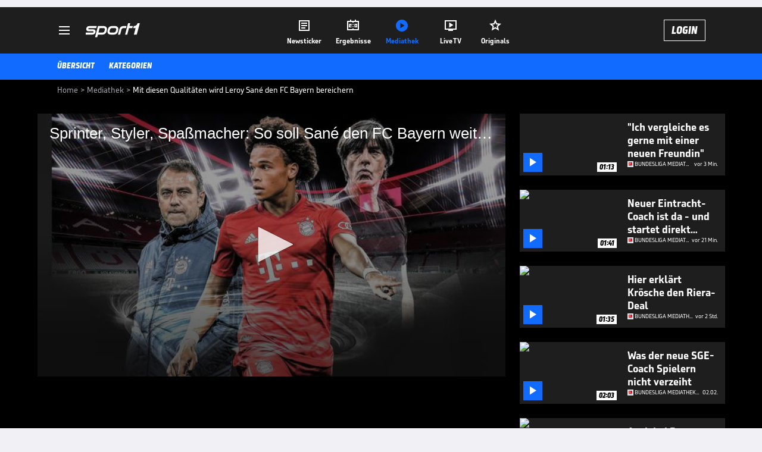

--- FILE ---
content_type: text/html; charset=utf-8
request_url: https://www.sport1.de/tv-video/video/mit-diesen-qualitaeten-wird-leroy-sane-den-fc-bayern-bereichern__4C0970F6-855B-4595-9C0D-733F320EAB20
body_size: 103976
content:
<!DOCTYPE html><html lang="de"><head><meta charSet="utf-8" data-next-head=""/><meta name="viewport" content="width=device-width, initial-scale=1.0, maximum-scale=1.0, user-scalable=no" data-next-head=""/><title data-next-head="">Mit diesen Qualitäten wird Leroy Sané den FC Bayern bereichern</title><meta name="apple-itunes-app" content="app-id=300000385, app-argument=sport1://video/4C0970F6-855B-4595-9C0D-733F320EAB20" data-next-head=""/><meta property="al:ios:url" content="sport1://video/4C0970F6-855B-4595-9C0D-733F320EAB20" data-next-head=""/><meta property="al:android:url" content="sport1://video/4C0970F6-855B-4595-9C0D-733F320EAB20" data-next-head=""/><meta property="al:windows_universal:url" content="sport1://video/4C0970F6-855B-4595-9C0D-733F320EAB20" data-next-head=""/><link rel="preload" fetchPriority="high" href="https://reshape.sport1.de/c/t/63ee5115-0a64-4dbc-b3c8-cfa11ec2d498/:widthx:height" as="image" data-next-head=""/><link rel="preload" as="script" href="https://consentv2.sport1.de/wrapperMessagingWithoutDetection.js"/><link rel="manifest" href="/manifest.json"/><link rel="preconnect" fetchPriority="high" href="https://reshape.sport1.de"/><link rel="dns-prefetch" fetchPriority="high" href="https://images.sport1.de"/><link rel="dns-prefetch" href="https://sentry.sport1dev.de"/><link rel="apple-touch-icon" href="https://www.sport1.de/favicon-192x192.png"/><link rel="preload" fetchPriority="high" href="https://content.jwplatform.com/libraries/nrRgdCot.js" as="script" type="text/javascript"/><link rel="canonical" href="https://www.sport1.de/tv-video/video/sprinter-styler-spassmacher-so-soll-sane-den-fc-bayern-weiterbringen__4C0970F6-855B-4595-9C0D-733F320EAB20"/><link rel="alternate" hrefLang="x-default" href="https://www.sport1.de/tv-video/video/sprinter-styler-spassmacher-so-soll-sane-den-fc-bayern-weiterbringen__4C0970F6-855B-4595-9C0D-733F320EAB20"/><link rel="alternate" hrefLang="de-DE" href="https://www.sport1.de/tv-video/video/sprinter-styler-spassmacher-so-soll-sane-den-fc-bayern-weiterbringen__4C0970F6-855B-4595-9C0D-733F320EAB20"/><link rel="alternate" hrefLang="de-CH" href="https://www.sport1.de/tv-video/video/sprinter-styler-spassmacher-so-soll-sane-den-fc-bayern-weiterbringen__4C0970F6-855B-4595-9C0D-733F320EAB20"/><link rel="alternate" hrefLang="de-AT" href="https://www.sport1.de/tv-video/video/sprinter-styler-spassmacher-so-soll-sane-den-fc-bayern-weiterbringen__4C0970F6-855B-4595-9C0D-733F320EAB20"/><meta name="robots" content="index, follow, max-image-preview:large"/><meta name="copyright" content="SPORT1"/><meta name="publisher" content="SPORT1"/><meta name="cXenseParse:xkr-article_with_video" content="true"/><meta name="cXenseParse:xkr-video-duration" content="02:52"/><meta name="cXenseParse:xkr-tag_icon" content="https://reshape.sport1.de/c/s/competition/opta_22/200x200"/><meta name="cXenseParse:xkr-tag_category" content="Bundesliga Mediathek Highlights"/><meta name="article:modified_time" content="2020-09-04T12:10:06.000Z"/><meta name="date" content="2020-09-04T12:10:06.000Z"/><meta property="og:title" content="Mit diesen Qualitäten wird Leroy Sané den FC Bayern bereichern"/><meta name="cXenseParse:xkr-teaser_title" content="Sprinter, Styler, Spaßmacher: So soll Sané den FC Bayern weiterbringen"/><meta name="description" content="Leroy Sané ist nach seinem Kreuzbandriss wieder da. Doch trotz des Comebacks im DFB-Team liegt noch viel Arbeit vor dem Bayern-Neuzugang."/><meta property="og:description" content="Leroy Sané ist nach seinem Kreuzbandriss wieder da. Doch trotz des Comebacks im DFB-Team liegt noch viel Arbeit vor dem Bayern-Neuzugang."/><meta property="og:image" content="https://reshape.sport1.de/c/t/63ee5115-0a64-4dbc-b3c8-cfa11ec2d498/1200x630"/><meta property="og:type" content="video"/><meta property="og:url" content="https://www.sport1.de/tv-video/video/sprinter-styler-spassmacher-so-soll-sane-den-fc-bayern-weiterbringen__4C0970F6-855B-4595-9C0D-733F320EAB20"/><meta property="og:site_name" content="SPORT1"/><meta property="og:video" content="https://vod-int.sport1.de/4C0970F6-855B-4595-9C0D-733F320EAB20/2-1080p.mp4"/><meta name="referrer" content="no-referrer-when-downgrade"/><link rel="preload" href="/_next/static/media/b3451159d25388a2.p.woff2" as="font" type="font/woff2" crossorigin="anonymous" data-next-font=""/><link rel="preload" href="/_next/static/css/9d7f6c4fc1d8f70f.css" as="style"/><link rel="preload" href="/_next/static/css/5daab6c56e75a56b.css" as="style"/><link rel="preload" href="/_next/static/css/81ad17c0532ee9e5.css" as="style"/><script type="application/ld+json" data-next-head="">{"@context":"https://schema.org","@type":"BreadcrumbList","itemListElement":[{"@type":"ListItem","position":1,"name":"Home","item":"https://www.sport1.de/"},{"@type":"ListItem","position":2,"name":"Mediathek","item":"https://www.sport1.de/tv-video"},{"@type":"ListItem","position":3,"name":"Mit diesen Qualitäten wird Leroy Sané den FC Bayern bereichern","item":"https://www.sport1.de/tv-video/video/mit-diesen-qualitaeten-wird-leroy-sane-den-fc-bayern-bereichern__4C0970F6-855B-4595-9C0D-733F320EAB20"}]}</script><script>window.dataLayer = window.dataLayer || []; window.dataLayer.push({event: "cmp_disclosure_only"});</script><script data-description="sourcepoint stub code">"use strict";function _typeof(t){return(_typeof="function"==typeof Symbol&&"symbol"==typeof Symbol.iterator?function(t){return typeof t}:function(t){return t&&"function"==typeof Symbol&&t.constructor===Symbol&&t!==Symbol.prototype?"symbol":typeof t})(t)}!function(){var t=function(){var t,e,o=[],n=window,r=n;for(;r;){try{if(r.frames.__tcfapiLocator){t=r;break}}catch(t){}if(r===n.top)break;r=r.parent}t||(!function t(){var e=n.document,o=!!n.frames.__tcfapiLocator;if(!o)if(e.body){var r=e.createElement("iframe");r.style.cssText="display:none",r.name="__tcfapiLocator",e.body.appendChild(r)}else setTimeout(t,5);return!o}(),n.__tcfapi=function(){for(var t=arguments.length,n=new Array(t),r=0;r<t;r++)n[r]=arguments[r];if(!n.length)return o;"setGdprApplies"===n[0]?n.length>3&&2===parseInt(n[1],10)&&"boolean"==typeof n[3]&&(e=n[3],"function"==typeof n[2]&&n[2]("set",!0)):"ping"===n[0]?"function"==typeof n[2]&&n[2]({gdprApplies:e,cmpLoaded:!1,cmpStatus:"stub"}):o.push(n)},n.addEventListener("message",(function(t){var e="string"==typeof t.data,o={};if(e)try{o=JSON.parse(t.data)}catch(t){}else o=t.data;var n="object"===_typeof(o)&&null!==o?o.__tcfapiCall:null;n&&window.__tcfapi(n.command,n.version,(function(o,r){var a={__tcfapiReturn:{returnValue:o,success:r,callId:n.callId}};t&&t.source&&t.source.postMessage&&t.source.postMessage(e?JSON.stringify(a):a,"*")}),n.parameter)}),!1))};"undefined"!=typeof module?module.exports=t:t()}();</script><script data-description="sourcepoint configuration">window._sp_ = {"config":{"accountId":1311,"baseEndpoint":"https://consentv2.sport1.de","propertyHref":"https://tv.sport1.de","propertyId":8089,"managerId":184904,"isSPA":true,"gdpr":{"targetingParams":{"acps":"false"}}}}</script><script async="" id="SourcePointCMPScript">!/bingbot|chrome-lighthouse|cxensebot|facebookexternalhit|facebot|google \(\+https:\/\/developers\.google.com\/\+\/web\/snippet\/\)|googlebot|mediapartners-google|msnbot|twitterbot|yahoocachesystem|ysearch/i.test(navigator.userAgent) && (window.Cypress == undefined) && document.write('<scr' + 'ipt async importance="high" src="https://consentv2.sport1.de/wrapperMessagingWithoutDetection.js"></scr' + 'ipt>')</script><script>(function(w,d,s,l,i){
                function checkCP() {
                    try {
                        if (document.cookie) {
                        var c = document.cookie.split('; ').find(function (c) { return c.indexOf('_cpauthhint=') === 0; });
                        if (c) {
                            var val = c.substring('_cpauthhint='.length);
                            if (val && val.indexOf('1') !== -1) {
                            return true;
                            }
                        }
                        }
                    } catch (e) {}
                    return false;
                    };
                if(checkCP()) {return;}
                w[l]=w[l]||[];
                w[l].push({'gtm.start':new Date().getTime(),event:'gtm.js'});var f=d.getElementsByTagName(s)[0],j=d.createElement(s),dl=l!='dataLayer'?'&l='+l:'';j.async=true;j.src='https://www.googletagmanager.com/gtm.js?id='+i+dl;f.parentNode.insertBefore(j,f);})(window,document,'script','dataLayer','GTM-PRGQ8J6G');</script><script>window.dataLayer = window.dataLayer || [];window.dataLayer.push({site_domain: location.hostname,site_environment: /stag/.test(location.hostname) ? 'staging' : (/local|review/.test(location.hostname) ? 'review' : 'prod'),site_deviceCategory: innerWidth <= 767 ? 'mobile' : 'desktop',...{"event":"site.info","site_language":"de","site_platform":"video"}});(function () {function setAndGetReferrerValues () {let referringPageType;try {referringPageType = sessionStorage.getItem('page_referring_page_type');} catch (e) {}/*** Possible referrers are sport1.de tv.sport1.de and location.hostname,* since all we need is for our referrer to coincide with the current hostname* (helpful for localhost, review, etc., that is, where we do not use the PROD environment)*/const possibleDocumentReferrers = ['www.sport1.de','tv.sport1.de',location.hostname];const shouldAddReferringValues = possibleDocumentReferrers.some((referrer) => document.referrer.includes(referrer));let referringPageInfo = {};if(referringPageType && shouldAddReferringValues){referringPageInfo = {'page_referring_page_type': referringPageType};}try{sessionStorage.setItem('page_referring_page_type',"video");} catch (e) {}return referringPageInfo}if (location.search.includes('b2h=true')) {history.replaceState({ b2h: true }, '', '/');window.dataLayer.push({...{"event":"page.info","page_type":"video","page_content_id":"4C0970F6-855B-4595-9C0D-733F320EAB20","page_title":"Mit diesen Qualitäten wird Leroy Sané den FC Bayern bereichern","page_name":"/tv-video/video/mit-diesen-qualitaten-wird-leroy-sane-den-fc-bayern-bereichern__4C0970F6-855B-4595-9C0D-733F320EAB20","page_publishing_date":"2020-09-04","page_publishing_time":"12:10:06","page_updated_date":"2020-09-04","page_updated_time":"12:10:06","video_sports":"Fußball","page_sports_tags":"Fußball","video_competition":"Bundesliga","page_competition_tags":"Bundesliga","page_all_tags":"Fußball | Bundesliga","page_ivw_code":"vx_fussball_bundesliga","video_url":"https://vod-int.sport1.de/4C0970F6-855B-4595-9C0D-733F320EAB20/2-1080p.mp4","video_title":"Mit diesen Qualitäten wird Leroy Sané den FC Bayern bereichern","teaser_title":"Sprinter, Styler, Spaßmacher: So soll Sané den FC Bayern weiterbringen","video_id":"4C0970F6-855B-4595-9C0D-733F320EAB20","video_provider":"SPORT1","video_category":"fussball/bundesliga,news,kunden_gesamt","video_keywords":"#Leroy Sané, fc bayern , premier league, hasan salihamidzic , fußball, karl-heinz rummenigge, #Manchester City, bundesliga, sport1, news, candice brook","video_type":"vod","video_duration":"02:52","video_publishing_date":"2020-09-04","video_publishing_time":"12:01:29","ad_unit2":"video","ad_unit3":"fussball","ad_unit4":"bundesliga","ad_section":"mediathek-video","ad_team":"manchester-city","page_adLevel1":"fussball","page_adLevel2":"bundesliga","page_adLevel3":"manchester-city","page_withvideo":"true","page_ads_active":"true"},...setAndGetReferrerValues(),page_referring_widget: "zur-startseite"});} else {const itemId = "PAGE_REFERRING_WIDGET_ID";const pageReferringWidget = localStorage.getItem(itemId);localStorage.setItem(itemId, "");window.dataLayer.push({...{"event":"page.info","page_type":"video","page_content_id":"4C0970F6-855B-4595-9C0D-733F320EAB20","page_title":"Mit diesen Qualitäten wird Leroy Sané den FC Bayern bereichern","page_name":"/tv-video/video/mit-diesen-qualitaten-wird-leroy-sane-den-fc-bayern-bereichern__4C0970F6-855B-4595-9C0D-733F320EAB20","page_publishing_date":"2020-09-04","page_publishing_time":"12:10:06","page_updated_date":"2020-09-04","page_updated_time":"12:10:06","video_sports":"Fußball","page_sports_tags":"Fußball","video_competition":"Bundesliga","page_competition_tags":"Bundesliga","page_all_tags":"Fußball | Bundesliga","page_ivw_code":"vx_fussball_bundesliga","video_url":"https://vod-int.sport1.de/4C0970F6-855B-4595-9C0D-733F320EAB20/2-1080p.mp4","video_title":"Mit diesen Qualitäten wird Leroy Sané den FC Bayern bereichern","teaser_title":"Sprinter, Styler, Spaßmacher: So soll Sané den FC Bayern weiterbringen","video_id":"4C0970F6-855B-4595-9C0D-733F320EAB20","video_provider":"SPORT1","video_category":"fussball/bundesliga,news,kunden_gesamt","video_keywords":"#Leroy Sané, fc bayern , premier league, hasan salihamidzic , fußball, karl-heinz rummenigge, #Manchester City, bundesliga, sport1, news, candice brook","video_type":"vod","video_duration":"02:52","video_publishing_date":"2020-09-04","video_publishing_time":"12:01:29","ad_unit2":"video","ad_unit3":"fussball","ad_unit4":"bundesliga","ad_section":"mediathek-video","ad_team":"manchester-city","page_adLevel1":"fussball","page_adLevel2":"bundesliga","page_adLevel3":"manchester-city","page_withvideo":"true","page_ads_active":"true"},...setAndGetReferrerValues(),page_referring_widget: pageReferringWidget});}/*** TODO: Ströer, check for better adblock detection* window.dataLayer.push({ event: 'ads.info', ad_blocker: MAGIC!!! });*/}());</script><script>/* 03212000 */ !function(wn,En){try{function pn(n,e){return wn[Wn("c2V0VGltZW91dA==")](n,e)}function kn(n){return parseInt(n.toString().split(".")[0],10)}wn.gnxbv185Flags={};var n=2147483648,e=1103515245,t=12345,c=function(){function s(n,e){var t,c=[],d=typeof n;if(e&&"object"==d)for(t in n)try{c.push(s(n[t],e-1))}catch(n){}return c.length?c:"string"==d?n:n+"\0"}var n="unknown";try{n=s(navigator,void 0).toString()}catch(n){}return function(n){for(var e=0,t=0;t<n.length;t++)e+=n.charCodeAt(t);return e}(s(window.screen,1).toString()+n)+100*(new Date).getMilliseconds()}();function Sn(){return(c=(e*c+t)%n)/(n-1)}function yn(){for(var n="",e=65;e<91;e++)n+=v(e);for(e=97;e<123;e++)n+=v(e);return n}function v(n){return(" !\"#$%&'()*+,-./0123456789:;<=>?@A"+("BCDEFGHIJKLMNOPQRSTUVWXYZ["+"\\\\"[0]+"]^_`a")+"bcdefghijklmnopqrstuvwxyz{|}~")[n-32]}function Wn(n){var e,t,c,d,s=yn()+"0123456789+/=",h="",i=0;for(n=n.replace(/[^A-Za-z0-9\+\/\=]/g,"");i<n.length;)e=s.indexOf(n[i++]),t=s.indexOf(n[i++]),c=s.indexOf(n[i++]),d=s.indexOf(n[i++]),h+=v(e<<2|t>>4),64!=c&&(h+=v((15&t)<<4|c>>2)),64!=d&&(h+=v((3&c)<<6|d));return h}function Hn(){try{return navigator.userAgent||navigator.vendor||window.opera}catch(n){return"unknown"}}function Gn(e,t,c,d){d=d||!1;try{e.addEventListener(t,c,d),wn.gnxbvClne.push([e,t,c,d])}catch(n){e.attachEvent&&(e.attachEvent("on"+t,c),wn.gnxbvClne.push([e,t,c,d]))}}function l(n,e,t){var c,d;n&&e&&t&&((c=wn.gnxbvd1454&&wn.gnxbvd1454.a&&wn.gnxbvd1454.a[n])&&(d=c&&(c.querySelector("iframe")||c.querySelector("img"))||null,Gn(wn,"scroll",function(n){t(c,d,qn(e))||(c.removeAttribute("style"),d&&d.removeAttribute("style"))},!1),t(c,d,qn(e))))}function d(n){if(!n)return"";for(var e=Wn("ISIjJCUmJygpKissLS4vOjs8PT4/QFtcXV5ge3x9"),t="",c=0;c<n.length;c++)t+=-1<e.indexOf(n[c])?Wn("XA==")+n[c]:n[c];return t}var s=0,h=[];function Mn(n){h[n]=!1}function Dn(n,e){var t,c=s++,d=(wn.gnxbvClni&&wn.gnxbvClni.push(c),h[c]=!0,function(){n.call(null),h[c]&&pn(d,t)});return pn(d,t=e),c}function b(n){var e,t,n=n.dark?(t="",(e=n).pm?t=e.ab?e.nlf?Zn("kwwsv=22uhvkdsh1vsruw41gh2f2v2f77:8g9f0ig9e0e6<80;f<30"+wn.gnxbvc3cRnd+"2:7<{934",-3):Zn("kwwsv=22uhvkdsh1vsruw41gh2f2t2;46<g;490hfgg06<860ggg<0"+wn.gnxbvc3cRnd+"26:7{634",-3):e.nlf?Zn("kwwsv=22uhvkdsh1vsruw41gh2f2t2i;g3443<0<55g0<:gi0459f0"+wn.gnxbvc3cRnd+"2<;4{76<",-3):Zn("kwwsv=22uhvkdsh1vsruw41gh2f2l2h8h8h<4:0<:7:094<:0g3580"+wn.gnxbvc3cRnd+"2:7<{934",-3):e.ab?t=e.mobile?e.aab?e.nlf?Zn("kwwsv=22uhvkdsh1vsruw41gh2f2{25gi9e6i60e69f0h6fg0799:0"+wn.gnxbvc3cRnd+"24<<{484",-3):Zn("kwwsv=22uhvkdsh1vsruw41gh2f2q2845834e609h:g0;6;:0h7340"+wn.gnxbvc3cRnd+"2<:<{774",-3):e.nlf?Zn("kwwsv=22uhvkdsh1vsruw41gh2f2}2:<fg74670678h0iih<064890"+wn.gnxbvc3cRnd+"26:7{634",-3):Zn("kwwsv=22uhvkdsh1vsruw41gh2f2e26:<:7<h7088e<05g;704i370"+wn.gnxbvc3cRnd+"2534{47<",-3):e.crt?e.aab?Zn("kwwsv=22uhvkdsh1vsruw41gh2f2z2<f<hih340i<ii04;4f044780"+wn.gnxbvc3cRnd+"2<:<{774",-3):Zn("kwwsv=22uhvkdsh1vsruw41gh2f2t259753i<<07e5604e340464i0"+wn.gnxbvc3cRnd+"2:84{8<<",-3):e.aab?e.nlf?Zn("kwwsv=22uhvkdsh1vsruw41gh2f2j2e464885g0fg6h04e9;08h940"+wn.gnxbvc3cRnd+"2:84{8<<",-3):Zn("kwwsv=22uhvkdsh1vsruw41gh2f2r2i7<e76g:0h3<:0765g066:<0"+wn.gnxbvc3cRnd+"26:7{634",-3):e.nlf?Zn("kwwsv=22uhvkdsh1vsruw41gh2f2k264:76ih705i680hi5e06h340"+wn.gnxbvc3cRnd+"26:7{634",-3):Zn("kwwsv=22uhvkdsh1vsruw41gh2f2u2i4h8e9;50gh3f0i67e067::0"+wn.gnxbvc3cRnd+"2<;4{76<",-3):e.nlf?t=Zn("kwwsv=22uhvkdsh1vsruw41gh2f2z288934fi4045::0ehg90;98g0"+wn.gnxbvc3cRnd+"2<:<{774",-3):e.ncna&&(t=Zn("kwwsv=22uhvkdsh1vsruw41gh2f2j2g;39e787049;5088<50iief0"+wn.gnxbvc3cRnd+"2<:<{774",-3)),t):(e="",(t=n).pm?e=t.ab?t.nlf?Zn("kwwsv=22uhvkdsh1vsruw41gh2f2w2h33<;39g0:95<0:g:90<ffe0"+wn.gnxbvc3cRnd+"24533{9:9",-3):Zn("kwwsv=22uhvkdsh1vsruw41gh2f2k29569;hgi0936e0e:ig0fegh0"+wn.gnxbvc3cRnd+"2534{47<",-3):t.nlf?Zn("kwwsv=22uhvkdsh1vsruw41gh2f2n24588e:5g0;ei;06f6<05f7g0"+wn.gnxbvc3cRnd+"26:9{5<<",-3):Zn("kwwsv=22uhvkdsh1vsruw41gh2f2e2;ig<788i0<f;f04<9705f8;0"+wn.gnxbvc3cRnd+"2534{47<",-3):t.ab?e=t.mobile?t.aab?t.nlf?Zn("kwwsv=22uhvkdsh1vsruw41gh2f2g2fg;677hh04<fh06:4506f9i0"+wn.gnxbvc3cRnd+"2534{47<",-3):Zn("kwwsv=22uhvkdsh1vsruw41gh2f2e27i:g8hi604<930f5e604f6:0"+wn.gnxbvc3cRnd+"2534{47<",-3):t.nlf?Zn("kwwsv=22uhvkdsh1vsruw41gh2f2s277iffe740g93e09::g0i<580"+wn.gnxbvc3cRnd+"24533{9:9",-3):Zn("kwwsv=22uhvkdsh1vsruw41gh2f2}2<<8g6gie09eg:067830;36g0"+wn.gnxbvc3cRnd+"24<<{484",-3):t.crt?t.aab?Zn("kwwsv=22uhvkdsh1vsruw41gh2f2w2i;3f;5840<86307g8;0f6:40"+wn.gnxbvc3cRnd+"2:84{8<<",-3):Zn("kwwsv=22uhvkdsh1vsruw41gh2f2u2;g35e75h093750f33f0:65f0"+wn.gnxbvc3cRnd+"2534{47<",-3):t.aab?t.nlf?Zn("kwwsv=22uhvkdsh1vsruw41gh2f2f2h:fi3fi<0h59;043::04;:h0"+wn.gnxbvc3cRnd+"24534{9:8",-3):Zn("kwwsv=22uhvkdsh1vsruw41gh2f2i2eife:g;60g<ge0466i0gh4:0"+wn.gnxbvc3cRnd+"26:7{634",-3):t.nlf?Zn("kwwsv=22uhvkdsh1vsruw41gh2f2}2e7i8<h4;0:4;<0i:ih079ff0"+wn.gnxbvc3cRnd+"26:9{5<<",-3):Zn("kwwsv=22uhvkdsh1vsruw41gh2f2k253gf5:9305;7:0e33e065340"+wn.gnxbvc3cRnd+"2534{47<",-3):t.nlf?e=Zn("kwwsv=22uhvkdsh1vsruw41gh2f2z2gfgig<e809<4<0h5f50474f0"+wn.gnxbvc3cRnd+"2<:<{774",-3):t.ncna&&(e=Zn("kwwsv=22uhvkdsh1vsruw41gh2f2v27;3383f40:g5<0;eh80463:0"+wn.gnxbvc3cRnd+"2:7<{934",-3)),e);return n}function o(){return wn.location.hostname}function x(n){function e(){t||(clearTimeout(d),t=!0,n())}var c,t=!1,d=pn(function(){t||(t=!0,n())},5e3),s={};c=function(){var t;s.tcfApplies=a(),s.tcfApplies?(s.tcfConsentGiven=i(),s.allTcfPurposesDenied=V(),s.gppSkipped=!0,e()):(t=function(){s.gppApplies=r(),s.gppApplies&&(s.gppConsentGiven=g(),s.allGppPurposesDenied=R()),e()},"undefined"!=typeof __gpp?__gpp("addEventListener",function(n,e){e&&n&&((e=n.pingData)&&"loaded"===e.cmpStatus&&((wn.gnxbv185Flags.gpp=n).listenerId&&__gpp("removeEventListener",n.listenerId),t()))}):t())},"undefined"!=typeof __tcfapi?__tcfapi("addEventListener",2,function(n,e){var t;e&&n&&(e=n.eventStatus,t=wn.gnxbv185Flags.strictnc,"tcloaded"!==e&&(t||"useractioncomplete"!==e)||((wn.gnxbv185Flags.tcf=n).listenerId&&__tcfapi("removeEventListener",2,function(){},n.listenerId),c()))}):c()}function u(){var n=!1;return a()?n=i():r()&&(n=g()),n}function i(){var n=wn.gnxbv185Flags.tcf,e=n.purpose&&n.purpose.consents&&n.purpose.consents[1],t=n.vendor&&n.vendor.consents&&n.vendor.consents[539],n=n.publisher&&n.publisher.restrictions&&n.publisher.restrictions[1]&&n.publisher.restrictions[1][539];return e&&t&&!n}function a(){var n=wn.gnxbv185Flags.tcf,e=!1;return e=n&&n.gdprApplies?!0:e}function g(){for(var n,e,t,c,d=[7,8],s=!0,h=wn.gnxbv185Flags.gpp.pingData,i=0;i<h.applicableSections.length;i++){var v=h.applicableSections[i],a=f(v);if(a)if(2===v){if(c=t=void 0,t=(e=a).PurposeConsent&&e.PurposeConsent[1],c=e.VendorConsent&&e.VendorConsent.indexOf&&-1!==e.VendorConsent.indexOf(539),e=e.PubRestrictions&&e.PubRestrictions[1]&&e.PubRestrictions[1][539],!t||!c||e){s=!1;break}}else if(5===v){if(t=void 0,t=(c=a).VendorExpressConsent||[],c=c.VendorImpliedConsent||[],t=t.indexOf&&-1!==t.indexOf(539),c=c.indexOf&&-1!==c.indexOf(539),!t&&!c){s=!1;break}}else if(-1!==d.indexOf(v)&&(v=e=void 0,e=(n=a).SaleOptOut,v=a.TargetedAdvertisingOptOut,n=a.SharingOptOut,1===e||1===v||1===n)){s=!1;break}}return s}function r(){var n=wn.gnxbv185Flags.gpp,e=!1;return n&&(!(n=n.pingData)||!n.applicableSections||0===n.applicableSections.length||1===n.applicableSections.length&&-1===n.applicableSections[0]||(e=!0)),e}function f(n){var e=null,t=wn.gnxbv185Flags.gpp.pingData,n={2:"tcfeuv2",5:"tcfcav1",7:"usnat",8:"usca"}[n];return t.parsedSections&&n&&(t=t.parsedSections[n]||null,Array.isArray(t)&&0<t.length?e=t[0]:t&&"object"==typeof t&&(e=t)),e}function V(){var n=wn.gnxbv185Flags.tcf,e=wn.gnxbv185Flags.strictnc;return("tcloaded"===n.eventStatus||!e&&"useractioncomplete"===n.eventStatus)&&p(n.purpose.consents)&&!function(n){if(!wn.gnxbv185Flags.strictNCNA)return!1;return w(n,2)&&w(n,7)&&w(n,9)&&w(n,10)}(n.purpose)}function R(){for(var n,e,t,c,d=wn.gnxbv185Flags.gpp.pingData,s=!1,h=!0,i=0;i<d.applicableSections.length;i++){var v=d.applicableSections[i],a=f(v);if(a)if(s=!0,2===v){if(c=void 0,c=(t=a).PurposeConsent||{},t=a.PurposesLITransparency||{},!p(c)||function(n){if(!wn.gnxbv185Flags.strictNCNA)return!1;return n[2]&&n[7]&&n[9]&&n[10]}(t)){h=!1;break}}else if(5===v){if(c=void 0,c=(t=a).PurposesExpressConsent||{},t=a.PurposesImpliedConsent||{},!p(c)||!p(t)){h=!1;break}}else if(7<=v&&v<=12&&(e=v=void 0,v=(n=a).SaleOptOut,e=a.TargetedAdvertisingOptOut,n=a.SharingOptOut,1!==v||1!==e||1!==n)){h=!1;break}}return s&&h}function p(e){var t=!1;return Object.keys(e).forEach(function(n){t=t||e[n]}),!t}function w(n,e){return n&&(n.consents&&n.consents[e]||n.legitimateInterests&&n.legitimateInterests[e])}function Zn(n,e){for(var t="",c=0;c<n.length;c++)t+=v(n.charCodeAt(c)+e);return t}function mn(n,e){var t=de(n);if(!t)return t;if(""!=e)for(var c=0;c<e.length;c++){var d=e[c];"^"==d&&(t=t.parentNode),"<"==d&&(t=t.previousElementSibling),">"==d&&(t=t.nextElementSibling),"y"==d&&(t=t.firstChild)}return t}function k(n,e){var t=0,c=0,e=function(n){for(var e=0,t=0;n;)e+=n.offsetLeft+n.clientLeft,t+=n.offsetTop+n.clientTop,n=n.offsetParent;return{x:e,y:t}}(e);return(n.pageX||n.pageY)&&(t=n.pageX,c=n.pageY),(n.clientX||n.clientY)&&(t=n.clientX+document.body.scrollLeft+document.documentElement.scrollLeft,c=n.clientY+document.body.scrollTop+document.documentElement.scrollTop),{x:t-=e.x,y:c-=e.y}}function zn(n,e){return e[Wn("Z2V0Qm91bmRpbmdDbGllbnRSZWN0")]?(t=n,c=qn(c=e),{x:t.clientX-c.left,y:t.clientY-c.top}):k(n,e);var t,c}function On(n,e){n.addEventListener?Gn(n,"click",e,!0):n.attachEvent&&n.attachEvent("onclick",function(){return e.call(n,window.event)})}function Bn(n,e,t){function c(){return!!e()&&(t(),!0)}var d;c()||(d=Dn(function(){c()&&Mn(d)},250),c())}function W(){wn.gnxbv185Flags.trub||(wn.gnxbv185Flags.trub=!0,Tn(Zn("kwwsv=22uhvkdsh1vsruw41gh2f2u28647<e5708f<f0g;7:0f95<0"+wn.gnxbvc3cRnd+"24<<{484",-3),null,null),"function"==typeof DWXEOTrUbDet&&DWXEOTrUbDet())}function Z(){var b=0,x=Dn(function(){if("function"==typeof __tcfapi&&(__tcfapi("addEventListener",2,function(n,e){!e||n.eventStatus&&"tcloaded"!==n.eventStatus&&"useractioncomplete"!==n.eventStatus||(wn.gnxbv185Flags.tcf=n)}),1)){if(Mn(x),wn.gnxbv98csdl&&!wn.gnxbv8cdInjct){wn.gnxbv8cdInjct=!0,wn.gnxbvbd5Pc={},wn.gnxbv88cOc=[],wn.gnxbvbecAm={},wn.gnxbva31Ev={};if(wn.gnxbv185Flags.gnxbvnpm=!1,wn.gnxbv185Flags.npm=!1,he(se("[class*=s1-ad-banner]"),function(n,e){e.className+=" bobj"+n}),he(se("[class*=s1-ad-topmobile]:not(.s1-ad-topmobile1):not(.s1-ad-topmobile), #betsense"),function(n,e){e.className+=" mrobj"+n}),wn.gnxbv185Flags.tcf&&wn.gnxbv185Flags.tcf.purpose.consents[10]&&wn.gnxbv185Flags.tcf.vendor.consents[539]&&(!wn.gnxbv185Flags.tcf.publisher.restrictions[10]||1!==wn.gnxbv185Flags.tcf.publisher.restrictions[10][539])){if(gnxbv185Flags.pte8fls){var n=gnxbv185Flags.ba9fbit,g=gnxbv185Flags.mb617el||10,a=gnxbv185Flags.iga8fBP||{},r=function(){var s=Fn("style"),h=!(s.type="text/css"),i=Fn("style"),v=!(i.type="text/css");return function(n,e){if(e)if("b"!==n||h)"r"===n&&(v?(d=(c=i).sheet).insertRule(e,0):(v=!0,Kn(i,e),Nn(En.body,i)));else{if(h=!0,a)for(var t=0;t<a.length;t++)e=e.replace(new RegExp("([;{])"+a[t]+": [^;]+;","g"),"$1");var c="[^:;{",d="!important;";e=e.replace(new RegExp(c+"}]+: [^;]+\\s"+d,"g"),""),Kn(s,e),En.head.insertBefore(s,En.head.firstChild)}}}();if(n){if(n.length>g){for(var e=0,l=[0],t=[n[0]],c=1;c<g;c++){for(;-1<l.indexOf(e);)e=kn(Sn()*n.length);l.push(e),t[c]=n[e]}n=t,gnxbv185Flags.ba9fbit=t}for(var o={},d=0;d<n.length;d++){var s,h,i="string"==typeof n[d]?de(n[d]):n[d];i&&i instanceof Node&&((s={element:i,coa71so:{},rc55fcls:ge(7),co81btx:""}).co81btx+="."+s.rc55fcls+"{",a&&-1!==a.indexOf("position")||(h=O(i,"position"),s.coa71so.position=h,s.co81btx+="position:"+h+";"),a&&-1!==a.indexOf("left")||(h=O(i,"left"),s.coa71so.left=h,s.co81btx+="left:"+h+";"),a&&-1!==a.indexOf("top")||(h=O(i,"top"),s.coa71so.top=h,s.co81btx+="top:"+h+";"),a&&-1!==a.indexOf("right")||(h=O(i,"right"),s.coa71so.right=h,s.co81btx+="right:"+h+";"),a&&-1!==a.indexOf("bottom")||(h=O(i,"bottom"),s.coa71so.bottom=h,s.co81btx+="bottom:"+h+";"),a&&-1!==a.indexOf("cursor")||(h=O(i,"cursor"),s.coa71so.cursor=h,s.co81btx+="cursor:"+h+";"),a&&-1!==a.indexOf("z-index")||(h=O(i,"z-index"),s.coa71so["z-index"]=h,s.co81btx+="z-index:"+h+";"),a&&-1!==a.indexOf("width")||(h=O(i,"width"),s.coa71so.width=h,s.co81btx+="width:"+h+";"),a&&-1!==a.indexOf("height")||(h=O(i,"height"),s.coa71so.height=h,s.co81btx+="height:"+h+";"),a&&-1!==a.indexOf("max-width")||(h=O(i,"max-width"),s.coa71so["max-width"]=h,s.co81btx+="max-width:"+h+";"),a&&-1!==a.indexOf("margin")||(h=O(i,"margin"),s.coa71so.margin=h,s.co81btx+="margin:"+h+";"),a&&-1!==a.indexOf("content")||(h=O(i,"content"),s.coa71so.content=h,s.co81btx+="content:"+h+";"),a&&-1!==a.indexOf("background")||(h=O(i,"background"),s.coa71so.background=h,s.co81btx+="background:"+h+";"),a&&-1!==a.indexOf("color")||(h=O(i,"color"),s.coa71so.color=h,s.co81btx+="color:"+h+";"),a&&-1!==a.indexOf("font-size")||(h=O(i,"font-size"),s.coa71so["font-size"]=h,s.co81btx+="font-size:"+h+";"),a&&-1!==a.indexOf("font-weight")||(h=O(i,"font-weight"),s.coa71so["font-weight"]=h,s.co81btx+="font-weight:"+h+";"),a&&-1!==a.indexOf("font-family")||(h=O(i,"font-family"),s.coa71so["font-family"]=h,s.co81btx+="font-family:"+h+";"),a&&-1!==a.indexOf("text-align")||(h=O(i,"text-align"),s.coa71so["text-align"]=h,s.co81btx+="text-align:"+h+";"),a&&-1!==a.indexOf("padding")||(h=O(i,"padding"),s.coa71so.padding=h,s.co81btx+="padding:"+h+";"),a&&-1!==a.indexOf("box-sizing")||(h=O(i,"box-sizing"),s.coa71so["box-sizing"]=h,s.co81btx+="box-sizing:"+h+";"),a&&-1!==a.indexOf("pointer-events")||(h=O(i,"pointer-events"),s.coa71so["pointer-events"]=h,s.co81btx+="pointer-events:"+h+";"),a&&-1!==a.indexOf("line-height")||(h=O(i,"line-height"),s.coa71so["line-height"]=h,s.co81btx+="line-height:"+h+";"),a&&-1!==a.indexOf("display")||(h=O(i,"display"),s.coa71so.display=h,s.co81btx+="display:"+h+";"),a&&-1!==a.indexOf("transition")||(h=O(i,"transition"),s.coa71so.transition=h,s.co81btx+="transition:"+h+";"),a&&-1!==a.indexOf("border-top")||(h=O(i,"border-top"),s.coa71so["border-top"]=h,s.co81btx+="border-top:"+h+";"),a&&-1!==a.indexOf("box-shadow")||(h=O(i,"box-shadow"),s.coa71so["box-shadow"]=h,s.co81btx+="box-shadow:"+h+";"),a&&-1!==a.indexOf("margin-left")||(h=O(i,"margin-left"),s.coa71so["margin-left"]=h,s.co81btx+="margin-left:"+h+";"),a&&-1!==a.indexOf("background-color")||(h=O(i,"background-color"),s.coa71so["background-color"]=h,s.co81btx+="background-color:"+h+";"),a&&-1!==a.indexOf("opacity")||(h=O(i,"opacity"),s.coa71so.opacity=h,s.co81btx+="opacity:"+h+";"),a&&-1!==a.indexOf("visibility")||(h=O(i,"visibility"),s.coa71so.visibility=h,s.co81btx+="visibility:"+h+";"),a&&-1!==a.indexOf("background-size")||(h=O(i,"background-size"),s.coa71so["background-size"]=h,s.co81btx+="background-size:"+h+";"),a&&-1!==a.indexOf("background-position")||(h=O(i,"background-position"),s.coa71so["background-position"]=h,s.co81btx+="background-position:"+h+";"),a&&-1!==a.indexOf("background-repeat")||(h=O(i,"background-repeat"),s.coa71so["background-repeat"]=h,s.co81btx+="background-repeat:"+h+";"),a&&-1!==a.indexOf("border")||(h=O(i,"border"),s.coa71so.border=h,s.co81btx+="border:"+h+";"),a&&-1!==a.indexOf("border-radius")||(h=O(i,"border-radius"),s.coa71so["border-radius"]=h,s.co81btx+="border-radius:"+h+";"),a&&-1!==a.indexOf("url(data")||(h=O(i,"url(data"),s.coa71so["url(data"]=h,s.co81btx+="url(data:"+h+";"),a&&-1!==a.indexOf("text-decoration")||(h=O(i,"text-decoration"),s.coa71so["text-decoration"]=h,s.co81btx+="text-decoration:"+h+";"),a&&-1!==a.indexOf("margin-right")||(h=O(i,"margin-right"),s.coa71so["margin-right"]=h,s.co81btx+="margin-right:"+h+";"),a&&-1!==a.indexOf("rotate")||(h=O(i,"rotate"),s.coa71so.rotate=h,s.co81btx+="rotate:"+h+";"),a&&-1!==a.indexOf("margin-bottom")||(h=O(i,"margin-bottom"),s.coa71so["margin-bottom"]=h,s.co81btx+="margin-bottom:"+h+";"),a&&-1!==a.indexOf("flex-direction")||(h=O(i,"flex-direction"),s.coa71so["flex-direction"]=h,s.co81btx+="flex-direction:"+h+";"),a&&-1!==a.indexOf("flex")||(h=O(i,"flex"),s.coa71so.flex=h,s.co81btx+="flex:"+h+";"),a&&-1!==a.indexOf("border-width")||(h=O(i,"border-width"),s.coa71so["border-width"]=h,s.co81btx+="border-width:"+h+";"),a&&-1!==a.indexOf("border-style")||(h=O(i,"border-style"),s.coa71so["border-style"]=h,s.co81btx+="border-style:"+h+";"),a&&-1!==a.indexOf("filter")||(h=O(i,"filter"),s.coa71so.filter=h,s.co81btx+="filter:"+h+";"),a&&-1!==a.indexOf("direction")||(h=O(i,"direction"),s.coa71so.direction=h,s.co81btx+="direction:"+h+";"),s.co81btx+="} ",o[n[d]]=s,r("b",""+Wn(Zn(Wn("[base64]"),-3))),r("r",s.co81btx),i.className+=" "+s.rc55fcls,i.className+=" scgawf",i.className+=" odppngl",i.className+=" kjljnb",i.className+=" kurjwhgt",i.className+=" tgzytwjsg",i.className+=" vhpoklp",i.className+=" njyrrkk",i.className+=" eeyxgurbeq")}}}var v=Fn("style");v.type="text/css",Kn(v,""+Wn(Zn(Wn("[base64]"),-3))),Nn(q,v),wn.gnxbvCln.push(v),setTimeout(m.bind(null,[]),0)}else{var f=!1;__tcfapi("addEventListener",2,function(n,e){f||!e||n.eventStatus&&"tcloaded"!==n.eventStatus&&"useractioncomplete"!==n.eventStatus||(wn.gnxbv185Flags.tcf=n,!wn.gnxbv185Flags.tcf.purpose.consents[10]||!wn.gnxbv185Flags.tcf.vendor.consents[539]||wn.gnxbv185Flags.tcf.publisher.restrictions[10]&&1===wn.gnxbv185Flags.tcf.publisher.restrictions[10][539]||(f=!0,D()))}),L=!1}}}else 40<++b&&Mn(x)},500)}function m(n){var c,d,e=[];function g(n){var t=Fn("div"),n=(d[""+Wn(Zn(Wn("VzZZM1xxTWtkWjd3V1o8bGRae29PWVFRVFlNWFVuWUlVRjRMXVpJbmVKb3hdVEBA"),-3))]=t,d[""+Wn(Zn(Wn("UFdYNVFHREA="),-3))]=t,te(c[""+Wn(Zn(Wn("VzZZM1xxTWtkWjd3V1o8bGRae29PWVFRVFlNWFVuWUlVRjRMXVpJbmVKb3hdVEBA"),-3))]=t,"RJGhDfTZ"),ee(t,"gdLvxfFJ "),Nn(n,t),wn.gnxbvd1454.w[15640]=t,Fn("div"));Kn(n,""+Wn(Zn(Wn("[base64]"),-3))),he(n.childNodes,function(n,e){_n(t,e),wn.gnxbvCln.push(e)});An([{function:function(n,e){var t=de("#sftblg");t&&wn.gnxbv185Flags&&"boolean"==typeof wn.gnxbv185Flags.isDarkMode&&t&&wn.gnxbv185Flags.isDarkMode&&t.classList.add("drlogo")}}],t,15640),wn.gnxbvCln.push(t)}function r(n){var e=Fn("div");d[""+Wn(Zn(Wn("VzZZM1xxTWtkWjd3V1o8bGRae29PWVFRVFlNWFVuWUlVRjRbZnBJemZKWXw="),-3))]=e,d[""+Wn(Zn(Wn("UFdYNVFHSEA="),-3))]=e,ee(c[""+Wn(Zn(Wn("VzZZM1xxTWtkWjd3V1o8bGRae29PWVFRVFlNWFVuWUlVRjRbZnBJemZKWXw="),-3))]=e,"MuMhkL "),_n(n,e),wn.gnxbvd1454.w[15641]=e,wn.gnxbvCln.push(e)}function l(n){var e=Fn("div");d[""+Wn(Zn(Wn("VzZZM1xxTWtkWjd3WDM0RVhvVUpVWFlIT1lnfFxbRXpdW0xA"),-3))]=e,d[""+Wn(Zn(Wn("UFdYfFBHXEA="),-3))]=e,ee(c[""+Wn(Zn(Wn("VzZZM1xxTWtkWjd3WDM0RVhvVUpVWFlIT1lnfFxbRXpdW0xA"),-3))]=e,"lXpOBif "),_n(n,e),wn.gnxbvd1454.w[15206]=e,wn.gnxbvCln.push(e)}function o(n){var e=Fn("div");d[""+Wn(Zn(Wn("WTVJdmVLRWtmSll8T1lnfFxbRXpdW0xA"),-3))]=e,d[""+Wn(Zn(Wn("UFdUN1BXZkA="),-3))]=e,ee(c[""+Wn(Zn(Wn("WTVJdmVLRWtmSll8T1lnfFxbRXpdW0xA"),-3))]=e,"BxvVCrxjs "),_n(n,e);An([{function:function(n,e){var t=n.parentElement;t&&-1<t.className.indexOf("s1-ad-container")&&(ve(t,"beforeBegin",n),t=n.parentElement),t&&t.parentElement&&In(t.parentElement,"margin-bottom","0","")}}],wn.gnxbvd1454.w[14817]=e,14817),wn.gnxbvCln.push(e)}function f(n){var t=Fn("div"),n=(d[""+Wn(Zn(Wn("VzZZM1xxTWtkWjd3V1o8bGRae29PWVFRVFlNWFVuWUlVRjRXZUo8M2Z6QEA="),-3))]=t,d[""+Wn(Zn(Wn("UFdYNVFHTEA="),-3))]=t,te(c[""+Wn(Zn(Wn("VzZZM1xxTWtkWjd3V1o8bGRae29PWVFRVFlNWFVuWUlVRjRXZUo8M2Z6QEA="),-3))]=t,"mEjsSYA"),Nn(n,t),wn.gnxbvd1454.w[15642]=t,Fn("div"));Kn(n,""+Wn(Zn(Wn("[base64]"),-3))),he(n.childNodes,function(n,e){_n(t,e),wn.gnxbvCln.push(e)}),wn.gnxbvCln.push(t)}function b(n){var t=Fn("div"),n=(d[""+Wn(Zn(Wn("VzZZM1xxTWtkWjd3WDM0RVhvVUpVWFlIT1hrb1xaVXZkWjhv"),-3))]=t,d[""+Wn(Zn(Wn("UFdYfFBHZkA="),-3))]=t,te(c[""+Wn(Zn(Wn("VzZZM1xxTWtkWjd3WDM0RVhvVUpVWFlIT1hrb1xaVXZkWjhv"),-3))]=t,"AvXqFrnesN"),ee(t,"jIcHxAXAWU "),n.firstChild?_n(n.firstChild,t):Nn(n,t),wn.gnxbvd1454.w[15207]=t,Fn("div"));Kn(n,""+Wn(Zn(Wn("[base64]"),-3))),he(n.childNodes,function(n,e){_n(t,e),wn.gnxbvCln.push(e)});An([{function:function(n,e){var t=Dn(function(){var n=de("[data-nsf='d']"),e=de(".sf_hl");n&&e&&(Mn(t),Nn(e,n),In(n,"display","block","important"))},250),c=de("#sftblg");c&&(-1<location.pathname.indexOf("/tv-video/video")&&In(c,"font-size","40px"),wn.gnxbv185Flags&&"boolean"==typeof wn.gnxbv185Flags.isDarkMode&&c&&wn.gnxbv185Flags.isDarkMode&&c.classList.add("drlogo"))}}],t,15207),wn.gnxbvCln.push(t)}function x(n){var e=Fn("div");d[""+Wn(Zn(Wn("VzZZM1xxTWtkWjd3WDM0RVhvVUpVWFlIT1lRdmU2VX0="),-3))]=e,d[""+Wn(Zn(Wn("UFdYfFBHakA="),-3))]=e,ee(c[""+Wn(Zn(Wn("VzZZM1xxTWtkWjd3WDM0RVhvVUpVWFlIT1lRdmU2VX0="),-3))]=e,"XuUesDDyOY "),Nn(n,e);An([{function:function(n,e){function t(){return de(".outbrain-widget-wrapper [data-widget-id='AR_1'], .outbrain-widget-wrapper [data-widget-id='AR_2'], .outbrain-widget-wrapper [data-widget-id='AR_3'], .outbrain-widget-wrapper [data-widget-id='AR_4']")}wn.gnxbv185Flags.htobsp=function(){var n;de("#htobsp")||(te(n=Fn("style"),"htobsp"),Kn(n,".ob-cards > *.OUTBRAIN:not([data-widget-id='FMS_CO_1']) { display: none !important; }"),Nn(En.head,n))};var c,d=t(),s=de(".OB-REACT-WRAPPER"),h="AR_1"===d.dataset.widgetId?[1,2,1,2,1,1]:[1,1,1,1,3],i="AR_1"===d.dataset.widgetId?"sfs":"sfl";he(h,function(n,e){for(var t,c=0;c<e;c++){var d=i+(n+1)+"_"+(c+1);de("."+d)||(d=d,t=void 0,(t=Fn("div")).className=d,Nn(s,t))}}),wn.gnxbvd145tc.pm?de(".sf_hl")||d.insertAdjacentHTML("afterBegin",'<div class="sf_hl"></div>'):c=Dn(function(){var n=t();n||Mn(c),he(n.querySelectorAll(".ob-cards > *.OUTBRAIN[data-widget-id='FMS_CO_1']"),function(n,e){for(var t=0;t<h[n];t++){var c=de("."+i+(n+1)+"_"+(t+1)+":not(.loc)");c&&(ve(e,"beforeBegin",c),c.classList.add("loc"))}})},250)}}],wn.gnxbvd1454.w[15208]=e,15208),wn.gnxbvCln.push(e)}function u(n){var e=Fn("div");d[""+Wn(Zn(Wn("VzZZM1xxTWtkWjd3WDM0RVhvVUpVWFlIT1lRdmU2VX1PWDw0Zm9nc11KZ29nREBA"),-3))]=e,d[""+Wn(Zn(Wn("UFdYfFFHVEA="),-3))]=e,te(c[""+Wn(Zn(Wn("VzZZM1xxTWtkWjd3WDM0RVhvVUpVWFlIT1lRdmU2VX1PWDw0Zm9nc11KZ29nREBA"),-3))]=e,"ZpFYPJw"),ee(e,"rTNRey "),Nn(n,e);An([{function:function(n,e){var s=de('.outbrain-widget-wrapper[data-testid$="AR_1"], .outbrain-widget-wrapper[data-testid$="AR_3"], .outbrain-widget-wrapper[data-testid$="AR_2"], .outbrain-widget-wrapper[data-testid$="AR_4"]');function h(n){var e=Fn("div");return e.className=n,e}wn.gnxbv185Flags.htobsp=function(){var n=s.querySelector(".OB-REACT-WRAPPER"),n=(n&&In(n,"display","none","important"),de(".sf_hl"));n&&In(n,"display","block","")};var t=-1<s.dataset.testid.indexOf("AR_1")?[1,2,1,2,1,1]:[1,1,1,1,3],i=-1<s.dataset.testid.indexOf("AR_1")?"sfs":"sfl",v=0;he(t,function(n,e){for(var t=0;t<e;t++){var c=i+(n+1)+"_"+(t+1);de("."+c)||(c=h(c),Nn(s,c))}var d="reco_"+i+"_"+(v+1);de("."+d)||(d=h(d),Nn(s,d)),v++}),de(".sf_hl")||s.insertAdjacentHTML("afterBegin",'<div class="sf_hl" style="display: none;"></div>')}}],wn.gnxbvd1454.w[15244]=e,15244),wn.gnxbvCln.push(e)}c=n,d=e,Bn(0,function(){var n=!0,e=mn(""+Wn(Zn(Wn("TDZRcFs1a3ZbNTR5XGpAQA=="),-3)),"");return n=(n=n&&e)&&n.getBoundingClientRect().top-wn.innerHeight<=1400},function(){var n,e;n=g,!wn.gnxbv982Mobile||(e=mn(""+Wn(Zn(Wn("TDZRcFs1a3ZbNTR5XGpAQA=="),-3)),""))&&n(e)}),Bn(0,function(){return mn(""+Wn(Zn(Wn("T3A8NGdKTXxcWm94T1tnc11KZ29nRjQ2ZnBJemZKWXw="),-3)),"")},function(){var n,e;n=r,"/"===location.pathname||!wn.gnxbv982Mobile||de("[class*=layout][class*=main-content]")||(e=mn(""+Wn(Zn(Wn("T3A8NGdKTXxcWm94T1tnc11KZ29nRjQ2ZnBJemZKWXw="),-3)),""))&&n(e)}),Bn(0,function(){return mn(""+Wn(Zn(Wn("[base64]"),-3)),"")},function(){var n,e;n=l,wn.gnxbv982Mobile||de("[class*=layout][class*=main-content]")||(e=mn(""+Wn(Zn(Wn("[base64]"),-3)),""))&&n(e)}),Bn(0,function(){return mn(""+Wn(Zn(Wn("T3BNeVxwcnpPRkVlXDV7a2Y2UHRTWntraFo8NGdGNGdaNVF2XFtRfU5tM3dccDxuaFkzalNsRW5kW1xA"),-3)),"")},function(){var n,e;n=o,-1===location.pathname.indexOf("tv-video")&&1120<=(wn.innerWidth||En.documentElement.clientWidth||En.body.clientWidth)&&((e=mn(""+Wn(Zn(Wn("T3BNeVxwcnpPRkVlXDV7a2Y2UHRTWntraFo8NGdGNGdaNVF2XFtRfU5tM3dccDxuaFkzalNsRW5kW1xA"),-3)),""))&&n(e))}),Bn(0,function(){return d[""+Wn(Zn(Wn("UFdYNVFHSEA="),-3))]},function(){var n,e;n=f,!wn.gnxbv982Mobile||(e=d[""+Wn(Zn(Wn("UFdYNVFHSEA="),-3))])&&n(e)}),Bn(0,function(){return d[""+Wn(Zn(Wn("UFdYfFBHXEA="),-3))]},function(){var n,e;n=b,wn.gnxbv982Mobile||(e=d[""+Wn(Zn(Wn("UFdYfFBHXEA="),-3))])&&n(e)}),Bn(0,function(){var n=!0,n=d[""+Wn(Zn(Wn("UFdYfFBHXEA="),-3))],e=mn(""+Wn(Zn(Wn("[base64]"),-3)),""),e=(n=n&&e,mn(""+Wn(Zn(Wn("T248Rk9ZTUlUWFFYT1lnVlRZRVRVWUxA"),-3)),""));return n=n&&e},function(){var n,e;n=x,!(-1<location.search.indexOf("theirwidget")||-1<location.hash.indexOf("theirwidget"))||(e=d[""+Wn(Zn(Wn("UFdYfFBHXEA="),-3))])&&n(e)}),Bn(0,function(){var n=!0,n=d[""+Wn(Zn(Wn("UFdYfFBHXEA="),-3))],e=mn(""+Wn(Zn(Wn("T248Rk9ZTUlUWFFYT1lnVlRZRVRVWUxA"),-3)),""),e=(n=n&&e,mn(""+Wn(Zn(Wn("[base64]"),-3)),""));return n=n&&e},function(){var n,e;n=u,-1!==location.search.indexOf("theirwidget")||-1!==location.hash.indexOf("theirwidget")||(e=d[""+Wn(Zn(Wn("UFdYfFBHXEA="),-3))])&&n(e)});var v=n,n=e,e=(-1<location.search.indexOf("test=true")||location.hash.indexOf("test=true"),wn.gnxbvb9aPtl=17,wn.gnxbv72ePl=0,!1),t=function(d,s,h,i){wn.gnxbvd1454.ep.add(14820),h||((new Date).getTime(),Tn(Zn("kwwsv=22uhvkdsh1vsruw41gh2f2w2h5ii9<7:04<75066880gi7f0"+wn.gnxbvc3cRnd+"26:9{5<<",-3),function(){var n,e,t,c;h||(h=!0,(n=this).height<2?Un(14820,s,!1):i==wn.gnxbvc3cRnd&&(e=d,t=Fn("div"),ce(v[""+Wn(Zn(Wn("VG5JR1Z6QEA="),-3))]=t,Yn()),te(t,"anYYjpMD"),c=n,wn.gnxbvbecAm[14820]&&(Qn(wn.gnxbvbecAm[14820]),wn.gnxbvbecAm[14820]=!1),On(c,function(n,e){if(!wn.gnxbvbd5Pc[14820]){n.preventDefault(),n.stopPropagation();for(var t=zn(n,this),c=0;c<wn.gnxbv88cOc.length;c++){var d,s=wn.gnxbv88cOc[c];if(14820==s.p)if(t.x>=s.x&&t.x<s.x+s.w&&t.y>=s.y&&t.y<s.y+s.h)return void(s.u&&(d=0<s.t.length?s.t:"_self",d=0==n.button&&n.ctrlKey?"_blank":d,Xn(wn,s.u,s.u,d,!0)))}var h=[Zn("kwwsv=22uhvkdsh1vsruw41gh2f2x2<8e;<hfg049g:077eh066<50"+wn.gnxbvc3cRnd+"2:7<{934",-3)],i=[Zn("kwwsv=22uhvkdsh1vsruw41gh2f2h24e4fee7f058660g7gf0455;0"+wn.gnxbvc3cRnd+"24<<{484",-3)],h=h[+kn(+t.y/this.offsetHeight)+kn(+t.x/this.offsetWidth)],i=i[+kn(+t.y/this.offsetHeight)+kn(+t.x/this.offsetWidth)];Xn(wn,h,i,"_blank",!1)}}),Nn(t,n),e.firstChild?_n(e.firstChild,t):Nn(e,t),wn.gnxbvd1454.a[14820]=t,wn.gnxbvCln.push(t),An([{selectorAll:"[data-testid=Standard-Header-HeaderBanner], footer, [class*=layout-] > .header-block, #main > [class*=layout-]",cssApply:{"z-index":"10"}},{selector:".s1-main-content",cssApply:{padding:"5px"}},{selector:"#main > [class*=layout-]",cssApply:{background:"transparent"}},{selector:"[class*=layout-][class*=-body] > [class*=layout-][class*=wrapper]",cssApply:{background:"white"}},{selectorAll:".s1-teaser-card-content",cssApply:{overflow:"hidden"}},{function:function(n,e){var t=de("[data-testid=main-text-node]"),c=de("[data-testid=TabBar-CompetitionsTabBar]:nth-of-type(2)");t&&t.parentElement&&t.parentElement.parentElement&&(In(t.parentElement.parentElement,"background-color","rgb(241, 240, 245)",""),In(t.parentElement.parentElement,"z-index","10","")),c&&c.parentElement&&(In(c.parentElement,"z-index","10",""),(t=c.parentElement.querySelector("div:first-child"))&&In(t,"margin-top","0","")),de("[class*=layout-][class*=-body]")&&(Kn(c=Fn("style"),"main > [class*=layout-][class*=-body]>* {margin-bottom: 0 !important; }"),Nn(En.head,c)),wn.gnxbvd1454.a[14815]&&wn.gnxbvd1454.a[14815].classList.add("gnxbvHid")}}],t,14820),oe(t,14820,Zn("kwwsv=22uhvkdsh1vsruw41gh2f2n28gg93:e:04;7g0534<0;64<0"+wn.gnxbvc3cRnd+"2<;4{76<",-3),function(){}),Un(14820,s,!0)))},function(){Un(14820,s,!1)}))},s=Un,t=(1120<=(wn.innerWidth||En.documentElement.clientWidth||En.body.clientWidth)?(V=mn(""+Wn(Zn(Wn("XHA8bmhUQEA="),-3)),""))?t(V,!e,!1,wn.gnxbvc3cRnd):s(14820,!e,!1):s(14820,!e,!1),!1),V=function d(s,h,n,e){wn.gnxbvd1454.ep.add(14809);if(n)return;var i=(new Date).getTime();var t=Zn("kwwsv=22uhvkdsh1vsruw41gh2f2f2e7g<6;5;0<:fg0;h930<;430"+wn.gnxbvc3cRnd+"2:7<{934",-3);t+="#"+i;Tn(t,function(){var c;n||(n=!0,(c=this).height<2?Un(14809,h,!1):e==wn.gnxbvc3cRnd&&re(R,function(){var n=s,e=Fn("div"),t=(ce(v[""+Wn(Zn(Wn("VG5vUFdEQEA="),-3))]=e,Yn()),te(R.adContainer=e,"eUraToY"),ee(e,"ChUhdtVCct "),c),t=(wn.gnxbvbecAm[14809]&&Qn(wn.gnxbvbecAm[14809]),wn.gnxbvd1454.r[14809]=!0,On(t,function(n,e){if(!wn.gnxbvbd5Pc[14809]){n.preventDefault(),n.stopPropagation();for(var t=zn(n,this),c=0;c<wn.gnxbv88cOc.length;c++){var d,s=wn.gnxbv88cOc[c];if(14809==s.p)if(t.x>=s.x&&t.x<s.x+s.w&&t.y>=s.y&&t.y<s.y+s.h)return void(s.u&&(d=0<s.t.length?s.t:"_self",d=0==n.button&&n.ctrlKey?"_blank":d,Xn(wn,s.u,s.u,d,!0)))}var h=[Zn("kwwsv=22uhvkdsh1vsruw41gh2f2x2h;766;770i398087h90g6:g0"+wn.gnxbvc3cRnd+"2534{47<",-3),Zn("kwwsv=22uhvkdsh1vsruw41gh2f2x2i9g<;;i70f5g40:7<4088750"+wn.gnxbvc3cRnd+"2:7<{934",-3),Zn("kwwsv=22uhvkdsh1vsruw41gh2f2u2h78399<i0<f5h0i94i06fh30"+wn.gnxbvc3cRnd+"24534{9:8",-3),Zn("kwwsv=22uhvkdsh1vsruw41gh2f2f2e98<h;;405ge70f:e90e5:60"+wn.gnxbvc3cRnd+"26:7{634",-3),Zn("kwwsv=22uhvkdsh1vsruw41gh2f2s2<:759e94046i70fi550e4450"+wn.gnxbvc3cRnd+"2<:<{774",-3),Zn("kwwsv=22uhvkdsh1vsruw41gh2f2o26f<55fgf079i70<76g04<560"+wn.gnxbvc3cRnd+"26:7{634",-3),Zn("kwwsv=22uhvkdsh1vsruw41gh2f2w2hg8835:;0f5:g064<5057gf0"+wn.gnxbvc3cRnd+"2:84{8<<",-3),Zn("kwwsv=22uhvkdsh1vsruw41gh2f2u2:69i8g;i066<f0i95:0hh480"+wn.gnxbvc3cRnd+"2<:<{774",-3),Zn("kwwsv=22uhvkdsh1vsruw41gh2f2h2h45:e9<50g4::0i4f30e:;;0"+wn.gnxbvc3cRnd+"2<:<{774",-3),Zn("kwwsv=22uhvkdsh1vsruw41gh2f2m2e9;5h;9;04if50::<e04e:90"+wn.gnxbvc3cRnd+"2<;4{76<",-3),Zn("kwwsv=22uhvkdsh1vsruw41gh2f2j2:<3<39ie0hf:70g7;;0g5930"+wn.gnxbvc3cRnd+"26:9{5<<",-3),Zn("kwwsv=22uhvkdsh1vsruw41gh2f2h25:fh597<08e4e05fgh0<fg40"+wn.gnxbvc3cRnd+"2<;4{76<",-3)],i=[Zn("kwwsv=22uhvkdsh1vsruw41gh2f2e245h7gf8;058450i7590i7;60"+wn.gnxbvc3cRnd+"2:84{8<<",-3),Zn("kwwsv=22uhvkdsh1vsruw41gh2f2t2g65ee5940;i3g0ihf50h9<g0"+wn.gnxbvc3cRnd+"24533{9:9",-3),Zn("kwwsv=22uhvkdsh1vsruw41gh2f2j28:h:4;8:0<6;<0h4i:0f6ie0"+wn.gnxbvc3cRnd+"24<<{484",-3),Zn("kwwsv=22uhvkdsh1vsruw41gh2f2m2f:3;f4530<68i0fi;i045:<0"+wn.gnxbvc3cRnd+"2:7<{934",-3),Zn("kwwsv=22uhvkdsh1vsruw41gh2f2r2<5fg76g;087g;0gh;;0ge;i0"+wn.gnxbvc3cRnd+"24533{9:9",-3),Zn("kwwsv=22uhvkdsh1vsruw41gh2f2w25f49e4e9093g:0<4e50;:g60"+wn.gnxbvc3cRnd+"26:9{5<<",-3),Zn("kwwsv=22uhvkdsh1vsruw41gh2f2n25<4e:f740f89;055:60457h0"+wn.gnxbvc3cRnd+"2<;4{76<",-3),Zn("kwwsv=22uhvkdsh1vsruw41gh2f2j24:ii4f::0:h;h0<5i<0h7:g0"+wn.gnxbvc3cRnd+"26:9{5<<",-3),Zn("kwwsv=22uhvkdsh1vsruw41gh2f2z2495hff640:98f09f8f086i90"+wn.gnxbvc3cRnd+"2:7<{934",-3),Zn("kwwsv=22uhvkdsh1vsruw41gh2f2}24f774g5308:ef0f;5309;6<0"+wn.gnxbvc3cRnd+"2534{47<",-3),Zn("kwwsv=22uhvkdsh1vsruw41gh2f2w2hhhigg8;0i96<08f4704:hh0"+wn.gnxbvc3cRnd+"2<:<{774",-3),Zn("kwwsv=22uhvkdsh1vsruw41gh2f2f2f78fg94;0<7e907i6i0<67h0"+wn.gnxbvc3cRnd+"2<;4{76<",-3)],h=h[12*kn(+t.y/this.offsetHeight)+kn(12*t.x/this.offsetWidth)],i=i[12*kn(+t.y/this.offsetHeight)+kn(12*t.x/this.offsetWidth)];Xn(wn,h,i,"_blank",!1)}}),Nn(e,c),_n(n,e),wn.gnxbvd1454.a[14809]=e,wn.gnxbvCln.push(e),An([{function:function(n,e){var t=n.parentElement;-1<t.className.indexOf("s1-ad-container")&&(ve(t,"beforeBegin",n),In(t,"display","none",""))}},{selector:".ease-in-out + [class^=sc] .s1-ad-container",cssApply:{display:"none"}},{selectorAll:'[class^="sc"][data-testid="banner"], .bobj0',cssApply:{display:"none"}}],e,14809),Zn("kwwsv=22uhvkdsh1vsruw41gh2f2m29if98igg0h4ig0eh<<055i60"+wn.gnxbvc3cRnd+"24<<{484",-3));oe(e,14809,t+="#"+i,function(){le(14809,R,60,n,d)}),Un(14809,h,!0)}))},function(){Un(14809,h,!1)})},s=Un,e=mn(""+Wn(Zn(Wn("T3BNeVxwcno="),-3)),""),R=(e?V(e,!t,!1,wn.gnxbvc3cRnd):s(14809,!t,!1),{adContainer:null,additionalHtml:[],spacer:null}),e=!1,s=function d(s,h,n,e){wn.gnxbvd1454.ep.add(14810);if(n)return;var i=(new Date).getTime();var t=Zn("kwwsv=22uhvkdsh1vsruw41gh2f2e279;ff39<066480i7940;f970"+wn.gnxbvc3cRnd+"24534{9:8",-3);t+="#"+i;Tn(t,function(){var c;n||(n=!0,(c=this).height<2?Un(14810,h,!1):e==wn.gnxbvc3cRnd&&re(p,function(){var n=s,e=Fn("div"),t=(ce(v[""+Wn(Zn(Wn("VG5vUFdGNFFkWlVuZUpYd1BUQEA="),-3))]=e,Yn()),te(p.adContainer=e,"ycorYmf"),ee(e,"YVKpiimis "),c),t=(wn.gnxbvbecAm[14810]&&Qn(wn.gnxbvbecAm[14810]),wn.gnxbvd1454.r[14810]=!0,On(t,function(n,e){if(!wn.gnxbvbd5Pc[14810]){n.preventDefault(),n.stopPropagation();for(var t=zn(n,this),c=0;c<wn.gnxbv88cOc.length;c++){var d,s=wn.gnxbv88cOc[c];if(14810==s.p)if(t.x>=s.x&&t.x<s.x+s.w&&t.y>=s.y&&t.y<s.y+s.h)return void(s.u&&(d=0<s.t.length?s.t:"_self",d=0==n.button&&n.ctrlKey?"_blank":d,Xn(wn,s.u,s.u,d,!0)))}var h=[Zn("kwwsv=22uhvkdsh1vsruw41gh2f2j29i;5gfh:059<g08:g8095eh0"+wn.gnxbvc3cRnd+"2<;4{76<",-3),Zn("kwwsv=22uhvkdsh1vsruw41gh2f2{2i<hghi46055gi08g7;055e80"+wn.gnxbvc3cRnd+"2:7<{934",-3),Zn("kwwsv=22uhvkdsh1vsruw41gh2f2g27:347i<e07h740h8930:36i0"+wn.gnxbvc3cRnd+"24534{9:8",-3),Zn("kwwsv=22uhvkdsh1vsruw41gh2f2m2:59<:5i40i4;g0he<60eg770"+wn.gnxbvc3cRnd+"26:9{5<<",-3),Zn("kwwsv=22uhvkdsh1vsruw41gh2f2r2i48:fh<708563089ig0f;;:0"+wn.gnxbvc3cRnd+"2:7<{934",-3),Zn("kwwsv=22uhvkdsh1vsruw41gh2f2l2efi948840g35h0fgf804h9i0"+wn.gnxbvc3cRnd+"24533{9:9",-3),Zn("kwwsv=22uhvkdsh1vsruw41gh2f2g2i9ii9fh70;9:<0g<ef0<g;f0"+wn.gnxbvc3cRnd+"2<;4{76<",-3),Zn("kwwsv=22uhvkdsh1vsruw41gh2f2h2;5;:4g4408hee0eif708<;30"+wn.gnxbvc3cRnd+"2:84{8<<",-3),Zn("kwwsv=22uhvkdsh1vsruw41gh2f2u25;39::<;048<f05:940598g0"+wn.gnxbvc3cRnd+"24<<{484",-3),Zn("kwwsv=22uhvkdsh1vsruw41gh2f2g2;f598:;h0fee;0he9h05eeh0"+wn.gnxbvc3cRnd+"26:7{634",-3),Zn("kwwsv=22uhvkdsh1vsruw41gh2f2l2i64:4;i90e3f40hh440f99:0"+wn.gnxbvc3cRnd+"24<<{484",-3),Zn("kwwsv=22uhvkdsh1vsruw41gh2f2y273i5776i07e930g7370h4ig0"+wn.gnxbvc3cRnd+"2:7<{934",-3)],i=[Zn("kwwsv=22uhvkdsh1vsruw41gh2f2o2g7<7<<;<0f;3;04<g4049e80"+wn.gnxbvc3cRnd+"24<<{484",-3),Zn("kwwsv=22uhvkdsh1vsruw41gh2f2q2<344:7730hg6405hf<0e:3g0"+wn.gnxbvc3cRnd+"26:9{5<<",-3),Zn("kwwsv=22uhvkdsh1vsruw41gh2f2e2<3;7fef30e395099330hghh0"+wn.gnxbvc3cRnd+"24533{9:9",-3),Zn("kwwsv=22uhvkdsh1vsruw41gh2f2s2g;598if904e5e05ef:0fg<60"+wn.gnxbvc3cRnd+"2<:<{774",-3),Zn("kwwsv=22uhvkdsh1vsruw41gh2f2f287598he90g4e:0e<4f0i;;h0"+wn.gnxbvc3cRnd+"2534{47<",-3),Zn("kwwsv=22uhvkdsh1vsruw41gh2f2j2iff63e7<084gi074990hgih0"+wn.gnxbvc3cRnd+"24534{9:8",-3),Zn("kwwsv=22uhvkdsh1vsruw41gh2f2t2689hh5:608<3e087740f4i<0"+wn.gnxbvc3cRnd+"26:9{5<<",-3),Zn("kwwsv=22uhvkdsh1vsruw41gh2f2h2;i<h<;h7087830hh470:h;40"+wn.gnxbvc3cRnd+"2<;4{76<",-3),Zn("kwwsv=22uhvkdsh1vsruw41gh2f2{2ehh3h67<0<;5g0e<<:05eg40"+wn.gnxbvc3cRnd+"2:7<{934",-3),Zn("kwwsv=22uhvkdsh1vsruw41gh2f2{2587e<98e0ih;30fg7i0:;4:0"+wn.gnxbvc3cRnd+"24534{9:8",-3),Zn("kwwsv=22uhvkdsh1vsruw41gh2f2y263i6;9ie0;h980h6h:0f;;<0"+wn.gnxbvc3cRnd+"2534{47<",-3),Zn("kwwsv=22uhvkdsh1vsruw41gh2f2z2:g7f395f0e<eh0:he60i6470"+wn.gnxbvc3cRnd+"2<:<{774",-3)],h=h[12*kn(+t.y/this.offsetHeight)+kn(12*t.x/this.offsetWidth)],i=i[12*kn(+t.y/this.offsetHeight)+kn(12*t.x/this.offsetWidth)];Xn(wn,h,i,"_blank",!1)}}),Nn(e,c),_n(n,e),wn.gnxbvd1454.a[14810]=e,wn.gnxbvCln.push(e),An([{function:function(n,e){var t=n.parentElement,t=(t&&-1<t.className.indexOf("s1-ad-container")&&(ve(t,"beforeBegin",n),In(t,"display","none","")),de("[class*=layout-][class*=-body]"));t&&wn.gnxbvd1454&&wn.gnxbvd1454.a&&wn.gnxbvd1454.a[14820]&&(In(n,"margin","0","important"),In(n,"background","white",""))}},{selectorAll:".s1-ad-banner2.s1-placeholder-type-BILLBOARD, .bobj1",cssApply:{display:"none"}}],e,14810),Zn("kwwsv=22uhvkdsh1vsruw41gh2f2i2i49i8h<e0g833076e3073;h0"+wn.gnxbvc3cRnd+"2<;4{76<",-3));oe(e,14810,t+="#"+i,function(){le(14810,p,60,n,d)}),Un(14810,h,!0)}))},function(){Un(14810,h,!1)})},t=Un,h=mn(""+Wn(Zn(Wn("T3BNeVxwcns="),-3)),""),p=(h?s(h,!e,!1,wn.gnxbvc3cRnd):t(14810,!e,!1),{adContainer:null,additionalHtml:[],spacer:null}),s=!1,h=function d(s,h,n,e){wn.gnxbvd1454.ep.add(14816);if(n)return;var i=(new Date).getTime();var t=Zn("kwwsv=22uhvkdsh1vsruw41gh2f2q2f<i58h9h0gehi0g<5:0e5;30"+wn.gnxbvc3cRnd+"2<:<{774",-3);t+="#"+i;Tn(t,function(){var c;n||(n=!0,(c=this).height<2?Un(14816,h,!1):e==wn.gnxbvc3cRnd&&re(w,function(){var n=s,e=Fn("div"),t=(ce(v[""+Wn(Zn(Wn("VG5vUFdGNFFkWlVuZUpYd1BqQEA="),-3))]=e,Yn()),te(w.adContainer=e,"nZpMLx"),ee(e,"biixgOBAH "),c),t=(wn.gnxbvbecAm[14816]&&Qn(wn.gnxbvbecAm[14816]),wn.gnxbvd1454.r[14816]=!0,On(t,function(n,e){if(!wn.gnxbvbd5Pc[14816]){n.preventDefault(),n.stopPropagation();for(var t=zn(n,this),c=0;c<wn.gnxbv88cOc.length;c++){var d,s=wn.gnxbv88cOc[c];if(14816==s.p)if(t.x>=s.x&&t.x<s.x+s.w&&t.y>=s.y&&t.y<s.y+s.h)return void(s.u&&(d=0<s.t.length?s.t:"_self",d=0==n.button&&n.ctrlKey?"_blank":d,Xn(wn,s.u,s.u,d,!0)))}var h=[Zn("kwwsv=22uhvkdsh1vsruw41gh2f2r2847i989f0g6fg0g77<05hig0"+wn.gnxbvc3cRnd+"26:7{634",-3),Zn("kwwsv=22uhvkdsh1vsruw41gh2f2r2<e9;ei7<0;5::0h75<099;i0"+wn.gnxbvc3cRnd+"2<:<{774",-3),Zn("kwwsv=22uhvkdsh1vsruw41gh2f2e24hee5hf70e33607;59045e50"+wn.gnxbvc3cRnd+"2534{47<",-3),Zn("kwwsv=22uhvkdsh1vsruw41gh2f2z25<6:h5i70;9g80h9h90;:780"+wn.gnxbvc3cRnd+"24<<{484",-3),Zn("kwwsv=22uhvkdsh1vsruw41gh2f2y26<:i8<e50<5;;0:38e074gi0"+wn.gnxbvc3cRnd+"24<<{484",-3),Zn("kwwsv=22uhvkdsh1vsruw41gh2f2m26647;3eg0iih805eig0:66g0"+wn.gnxbvc3cRnd+"2534{47<",-3),Zn("kwwsv=22uhvkdsh1vsruw41gh2f2f25;;i8e390:9<;0ghi:048<:0"+wn.gnxbvc3cRnd+"2534{47<",-3),Zn("kwwsv=22uhvkdsh1vsruw41gh2f2t2896i;f5g0849f0:i9f0:87f0"+wn.gnxbvc3cRnd+"24533{9:9",-3),Zn("kwwsv=22uhvkdsh1vsruw41gh2f2y29e<33gh406:330<ifi0<fgf0"+wn.gnxbvc3cRnd+"2:84{8<<",-3),Zn("kwwsv=22uhvkdsh1vsruw41gh2f2j27e58654708;530;8e709gh80"+wn.gnxbvc3cRnd+"26:9{5<<",-3),Zn("kwwsv=22uhvkdsh1vsruw41gh2f2h29f5f55h30:h8;05e:i0g4:f0"+wn.gnxbvc3cRnd+"26:9{5<<",-3),Zn("kwwsv=22uhvkdsh1vsruw41gh2f2o24<e85e<50fh9e074g3046960"+wn.gnxbvc3cRnd+"2<;4{76<",-3)],i=[Zn("kwwsv=22uhvkdsh1vsruw41gh2f2h26f485h390449h0g38h06fe40"+wn.gnxbvc3cRnd+"26:9{5<<",-3),Zn("kwwsv=22uhvkdsh1vsruw41gh2f2|26e:65:8i045760;f880f5:60"+wn.gnxbvc3cRnd+"24534{9:8",-3),Zn("kwwsv=22uhvkdsh1vsruw41gh2f2u2<<<:7fh<06f3709;9508e6<0"+wn.gnxbvc3cRnd+"2<;4{76<",-3),Zn("kwwsv=22uhvkdsh1vsruw41gh2f2v265;;ih;e04:g<064g40579h0"+wn.gnxbvc3cRnd+"24<<{484",-3),Zn("kwwsv=22uhvkdsh1vsruw41gh2f2o283h9egi40h5<405h3<04e9e0"+wn.gnxbvc3cRnd+"2:7<{934",-3),Zn("kwwsv=22uhvkdsh1vsruw41gh2f2l25;;6g;560f75<09:97087i70"+wn.gnxbvc3cRnd+"2<:<{774",-3),Zn("kwwsv=22uhvkdsh1vsruw41gh2f2l2<5i695950i4g30h5fi045:70"+wn.gnxbvc3cRnd+"2<:<{774",-3),Zn("kwwsv=22uhvkdsh1vsruw41gh2f2x2hh9i3i3;0gi330:g4609ffh0"+wn.gnxbvc3cRnd+"2534{47<",-3),Zn("kwwsv=22uhvkdsh1vsruw41gh2f2i2ehei7i:609<;:0955h0i87i0"+wn.gnxbvc3cRnd+"2:7<{934",-3),Zn("kwwsv=22uhvkdsh1vsruw41gh2f2g2h;58:i3h0e4860hi<9065i80"+wn.gnxbvc3cRnd+"24533{9:9",-3),Zn("kwwsv=22uhvkdsh1vsruw41gh2f2m29:<4545e0<g8<0;4330gg9f0"+wn.gnxbvc3cRnd+"2:84{8<<",-3),Zn("kwwsv=22uhvkdsh1vsruw41gh2f2m2fg<ff;;404<8606he404fi<0"+wn.gnxbvc3cRnd+"24533{9:9",-3)],h=h[12*kn(+t.y/this.offsetHeight)+kn(12*t.x/this.offsetWidth)],i=i[12*kn(+t.y/this.offsetHeight)+kn(12*t.x/this.offsetWidth)];Xn(wn,h,i,"_blank",!1)}}),Nn(e,c),_n(n,e),wn.gnxbvd1454.a[14816]=e,wn.gnxbvCln.push(e),An([{function:function(n,e){var t=n.parentElement,t=(t&&-1<t.className.indexOf("s1-ad-container")&&(ve(t,"beforeBegin",n),In(t,"display","none","")),de("[class*=layout-][class*=-body]"));t&&wn.gnxbvd1454&&wn.gnxbvd1454.a&&wn.gnxbvd1454.a[14820]&&(In(n,"margin","0","important"),In(n,"background","white",""))}},{selectorAll:".s1-ad-banner3.s1-placeholder-type-BILLBOARD, .s1-ad-posterad, .bobj2",cssApply:{display:"none"}}],e,14816),Zn("kwwsv=22uhvkdsh1vsruw41gh2f2w2<6<95:hh0h55h0;77g084h;0"+wn.gnxbvc3cRnd+"2<:<{774",-3));oe(e,14816,t+="#"+i,function(){le(14816,w,60,n,d)}),Un(14816,h,!0)}))},function(){Un(14816,h,!1)})},t=Un,e=mn(""+Wn(Zn(Wn("T3BNeVxwcnxPRkR4Zn1Id1xaVHdmSjx9Z0pZfFxaVEA="),-3)),""),w=(e?h(e,!s,!1,wn.gnxbvc3cRnd):t(14816,!s,!1),{adContainer:null,additionalHtml:[],spacer:null}),h=!1,e=function(d,s,h,i){wn.gnxbvd1454.ep.add(15202),h||((new Date).getTime(),Tn(Zn("kwwsv=22uhvkdsh1vsruw41gh2f2u24ffh;35f048980g<<<04<780"+wn.gnxbvc3cRnd+"26:7{634",-3),function(){var n,e,t,c;h||(h=!0,(n=this).height<2?Un(15202,s,!1):i==wn.gnxbvc3cRnd&&(e=d,t=Fn("div"),ce(v[""+Wn(Zn(Wn("V1o8bGRae29PWF1QVzM8Vk9YNFZPWVFyZTZNMw=="),-3))]=t,Yn()),ee(t,"nrkrlOKP "),c=n,wn.gnxbvbecAm[15202]&&(Qn(wn.gnxbvbecAm[15202]),wn.gnxbvbecAm[15202]=!1),On(c,function(n,e){if(!wn.gnxbvbd5Pc[15202]){n.preventDefault(),n.stopPropagation();for(var t=zn(n,this),c=0;c<wn.gnxbv88cOc.length;c++){var d,s=wn.gnxbv88cOc[c];if(15202==s.p)if(t.x>=s.x&&t.x<s.x+s.w&&t.y>=s.y&&t.y<s.y+s.h)return void(s.u&&(d=0<s.t.length?s.t:"_self",d=0==n.button&&n.ctrlKey?"_blank":d,Xn(wn,s.u,s.u,d,!0)))}var h=[Zn("kwwsv=22uhvkdsh1vsruw41gh2f2z254g<35g:0fh7<0e:7;078g70"+wn.gnxbvc3cRnd+"2:7<{934",-3)],i=[Zn("kwwsv=22uhvkdsh1vsruw41gh2f2r256:e99g70:h;50e4i<0946h0"+wn.gnxbvc3cRnd+"2534{47<",-3)],h=h[+kn(+t.y/this.offsetHeight)+kn(+t.x/this.offsetWidth)],i=i[+kn(+t.y/this.offsetHeight)+kn(+t.x/this.offsetWidth)];Xn(wn,h,i,"_blank",!1)}}),Nn(t,n),Nn(e,t),wn.gnxbvd1454.a[15202]=t,wn.gnxbvCln.push(t),An([{function:function(e,n){function t(){var n=de("[data-testid='bottom-navigation-container']")||de(".bottom-bar");n?(n=-1===n.className.indexOf("translate-y-")&&-1===n.className.indexOf("hidden"),s!==n&&(!0==(s=n)?(In(e,"bottom","62px",""),In(e,"box-shadow","unset","")):In(e,"bottom","0",""))):In(e,"bottom","0","")}var c=Fn("div"),d=Fn("div"),d=(Gn(d,"click",function(){In(e,"display","none","")}),ve(e,"afterBegin",d),ve(e,"afterBegin",c),Fn("div")),s=(Nn(e,d),!1);Gn(window,"scroll",function(n){t()}),t()}}],t,15202),oe(t,15202,Zn("kwwsv=22uhvkdsh1vsruw41gh2f2g25:e639h<0i94h0;f<;07i:60"+wn.gnxbvc3cRnd+"2<;4{76<",-3),function(){}),Un(15202,s,!0)))},function(){Un(15202,s,!1)}))},t=Un,s=mn(""+Wn(Zn(Wn("XHA8bmhUQEA="),-3)),""),e=(s?e(s,!h,!1,wn.gnxbvc3cRnd):t(15202,!h,!1),!1),s=function d(s,h,n,e){wn.gnxbvd1454.ep.add(15076);if(n)return;var i=(new Date).getTime();var t=Zn("kwwsv=22uhvkdsh1vsruw41gh2f2u2gigh4h:40f7;70f6h70e:e70"+wn.gnxbvc3cRnd+"24534{9:8",-3);t+="#"+i;Tn(t,function(){var c;n||(n=!0,(c=this).height<2?Un(15076,h,!1):e==wn.gnxbvc3cRnd&&re(k,function(){var n=s,e=Fn("div"),t=(ce(v[""+Wn(Zn(Wn("V1o8bGRae29PWDRWT1g0c11KVXZdVjN7"),-3))]=e,Yn()),te(k.adContainer=e,"ERuZesTYg"),c),t=(wn.gnxbvbecAm[15076]&&Qn(wn.gnxbvbecAm[15076]),wn.gnxbvd1454.r[15076]=!0,On(t,function(n,e){if(!wn.gnxbvbd5Pc[15076]){n.preventDefault(),n.stopPropagation();for(var t=zn(n,this),c=0;c<wn.gnxbv88cOc.length;c++){var d,s=wn.gnxbv88cOc[c];if(15076==s.p)if(t.x>=s.x&&t.x<s.x+s.w&&t.y>=s.y&&t.y<s.y+s.h)return void(s.u&&(d=0<s.t.length?s.t:"_self",d=0==n.button&&n.ctrlKey?"_blank":d,Xn(wn,s.u,s.u,d,!0)))}var h=[Zn("kwwsv=22uhvkdsh1vsruw41gh2f2f2<igi455i0:egf0ff<80:3ih0"+wn.gnxbvc3cRnd+"2:7<{934",-3),Zn("kwwsv=22uhvkdsh1vsruw41gh2f2z25<f<;<470gi750756607g490"+wn.gnxbvc3cRnd+"2<;4{76<",-3),Zn("kwwsv=22uhvkdsh1vsruw41gh2f2k2h7759h;f0:;e9096:405i3e0"+wn.gnxbvc3cRnd+"24<<{484",-3),Zn("kwwsv=22uhvkdsh1vsruw41gh2f2g2e33<g3;80:94h0:67f04<330"+wn.gnxbvc3cRnd+"2:7<{934",-3),Zn("kwwsv=22uhvkdsh1vsruw41gh2f2p2e;6;g3i60639;0:<ih0568h0"+wn.gnxbvc3cRnd+"2<:<{774",-3),Zn("kwwsv=22uhvkdsh1vsruw41gh2f2t2gf9h8374093fh0<g:50<i8e0"+wn.gnxbvc3cRnd+"2<:<{774",-3)],i=[Zn("kwwsv=22uhvkdsh1vsruw41gh2f2h249f9<8h70fe9;06:h70h76e0"+wn.gnxbvc3cRnd+"24<<{484",-3),Zn("kwwsv=22uhvkdsh1vsruw41gh2f2{24383h48905;8g0887<0fh:e0"+wn.gnxbvc3cRnd+"2:7<{934",-3),Zn("kwwsv=22uhvkdsh1vsruw41gh2f2|2;:446:8h0:6430648:0:3he0"+wn.gnxbvc3cRnd+"2:84{8<<",-3),Zn("kwwsv=22uhvkdsh1vsruw41gh2f2x2f6:e84::0i79;0::;g05<430"+wn.gnxbvc3cRnd+"26:9{5<<",-3),Zn("kwwsv=22uhvkdsh1vsruw41gh2f2w2<<e;8;i50i<:704i3707i6;0"+wn.gnxbvc3cRnd+"2:7<{934",-3),Zn("kwwsv=22uhvkdsh1vsruw41gh2f2t2<93;h<770eg<;0f8960he9:0"+wn.gnxbvc3cRnd+"24533{9:9",-3)],h=h[+kn(6*t.y/this.offsetHeight)+kn(+t.x/this.offsetWidth)],i=i[+kn(6*t.y/this.offsetHeight)+kn(+t.x/this.offsetWidth)];Xn(wn,h,i,"_blank",!1)}}),Nn(e,c),_n(n,e),wn.gnxbvd1454.a[15076]=e,wn.gnxbvCln.push(e),An([{selector:".mrobj0",cssApply:{display:"none"}},{function:function(n,e){var t=n.parentElement;-1<t.className.indexOf("s1-ad-container")&&ve(t,"beforeBegin",n)}}],e,15076),Zn("kwwsv=22uhvkdsh1vsruw41gh2f2h28:eege9<049370ehh80f4;i0"+wn.gnxbvc3cRnd+"24<<{484",-3));oe(e,15076,t+="#"+i,function(){le(15076,k,60,n,d)}),Un(15076,h,!0)}))},function(){Un(15076,h,!1)})},t=Un,h=mn(""+Wn(Zn(Wn("T3A0fGU1TXRQREBA"),-3)),""),k=(h?s(h,!e,!1,wn.gnxbvc3cRnd):t(15076,!e,!1),{adContainer:null,additionalHtml:[],spacer:null}),s=!1,h=function d(s,h,n,e){wn.gnxbvd1454.ep.add(15077);if(n)return;var i=(new Date).getTime();var t=Zn("kwwsv=22uhvkdsh1vsruw41gh2f2w28;<83i:80<9450i88<044<i0"+wn.gnxbvc3cRnd+"2:7<{934",-3);t+="#"+i;Tn(t,function(){var c;n||(n=!0,(c=this).height<2?Un(15077,h,!1):e==wn.gnxbvc3cRnd&&re(W,function(){var n=s,e=Fn("div"),t=(ce(v[""+Wn(Zn(Wn("V1o8bGRae29PWDRWT1g0c11KVXZdVjN8"),-3))]=e,Yn()),te(W.adContainer=e,"CzOMhGvxN"),ee(e,"eUTuCgmm "),c),t=(wn.gnxbvbecAm[15077]&&Qn(wn.gnxbvbecAm[15077]),wn.gnxbvd1454.r[15077]=!0,On(t,function(n,e){if(!wn.gnxbvbd5Pc[15077]){n.preventDefault(),n.stopPropagation();for(var t=zn(n,this),c=0;c<wn.gnxbv88cOc.length;c++){var d,s=wn.gnxbv88cOc[c];if(15077==s.p)if(t.x>=s.x&&t.x<s.x+s.w&&t.y>=s.y&&t.y<s.y+s.h)return void(s.u&&(d=0<s.t.length?s.t:"_self",d=0==n.button&&n.ctrlKey?"_blank":d,Xn(wn,s.u,s.u,d,!0)))}var h=[Zn("kwwsv=22uhvkdsh1vsruw41gh2f2z28;9g8:9i0i:6e0hg990:eh30"+wn.gnxbvc3cRnd+"2534{47<",-3),Zn("kwwsv=22uhvkdsh1vsruw41gh2f2n2;ii4<i:f0i9890g8:g04f830"+wn.gnxbvc3cRnd+"26:9{5<<",-3),Zn("kwwsv=22uhvkdsh1vsruw41gh2f2o28i694g;:09i3<0:gi40i45f0"+wn.gnxbvc3cRnd+"26:7{634",-3),Zn("kwwsv=22uhvkdsh1vsruw41gh2f2f2i7<6e9690<3g60gfif08h<i0"+wn.gnxbvc3cRnd+"2:84{8<<",-3),Zn("kwwsv=22uhvkdsh1vsruw41gh2f2z2<3i7f:gi04h:304f360658:0"+wn.gnxbvc3cRnd+"24533{9:9",-3),Zn("kwwsv=22uhvkdsh1vsruw41gh2f2k2:;864g;e0ih6f0<967044470"+wn.gnxbvc3cRnd+"2<;4{76<",-3)],i=[Zn("kwwsv=22uhvkdsh1vsruw41gh2f2k29efg7;;:088f;0<7<70gh560"+wn.gnxbvc3cRnd+"26:9{5<<",-3),Zn("kwwsv=22uhvkdsh1vsruw41gh2f2}2593537::055780f4e90;<4f0"+wn.gnxbvc3cRnd+"26:9{5<<",-3),Zn("kwwsv=22uhvkdsh1vsruw41gh2f2e2:fff:<e904<8<07:;907e6e0"+wn.gnxbvc3cRnd+"2534{47<",-3),Zn("kwwsv=22uhvkdsh1vsruw41gh2f2v2e<g34fig053hh0<ig:0h:<40"+wn.gnxbvc3cRnd+"2534{47<",-3),Zn("kwwsv=22uhvkdsh1vsruw41gh2f2g2<395fe9g08499068fi0e9790"+wn.gnxbvc3cRnd+"2534{47<",-3),Zn("kwwsv=22uhvkdsh1vsruw41gh2f2|26e:4ff6704:<;05g<f04ii40"+wn.gnxbvc3cRnd+"24534{9:8",-3)],h=h[+kn(6*t.y/this.offsetHeight)+kn(+t.x/this.offsetWidth)],i=i[+kn(6*t.y/this.offsetHeight)+kn(+t.x/this.offsetWidth)];Xn(wn,h,i,"_blank",!1)}}),Nn(e,c),_n(n,e),wn.gnxbvd1454.a[15077]=e,wn.gnxbvCln.push(e),An([{selector:".mrobj1",cssApply:{display:"none"}},{function:function(n,e){var t=n.parentElement;-1<t.className.indexOf("s1-ad-container")&&ve(t,"beforeBegin",n)}}],e,15077),Zn("kwwsv=22uhvkdsh1vsruw41gh2f2l27ei7<i8807e5i0ge5309<5<0"+wn.gnxbvc3cRnd+"2:7<{934",-3));oe(e,15077,t+="#"+i,function(){le(15077,W,60,n,d)}),Un(15077,h,!0)}))},function(){Un(15077,h,!1)})},t=Un,e=mn(""+Wn(Zn(Wn("T3A0fGU1TXRQVEBA"),-3)),""),W=(e?h(e,!s,!1,wn.gnxbvc3cRnd):t(15077,!s,!1),{adContainer:null,additionalHtml:[],spacer:null}),h=!1,e=function d(s,h,n,e){wn.gnxbvd1454.ep.add(15079);if(n)return;var i=(new Date).getTime();var t=Zn("kwwsv=22uhvkdsh1vsruw41gh2f2j2<673g57<0hii507h:6057990"+wn.gnxbvc3cRnd+"2<;4{76<",-3);t+="#"+i;Tn(t,function(){var c;n||(n=!0,(c=this).height<2?Un(15079,h,!1):e==wn.gnxbvc3cRnd&&re(Z,function(){var n=s,e=Fn("div"),t=(ce(v[""+Wn(Zn(Wn("V1o8bGRae29PWDRWT1g0c11KVXZdVjN9"),-3))]=e,Yn()),te(Z.adContainer=e,"gFnzgBlIg"),c),t=(wn.gnxbvbecAm[15079]&&Qn(wn.gnxbvbecAm[15079]),wn.gnxbvd1454.r[15079]=!0,On(t,function(n,e){if(!wn.gnxbvbd5Pc[15079]){n.preventDefault(),n.stopPropagation();for(var t=zn(n,this),c=0;c<wn.gnxbv88cOc.length;c++){var d,s=wn.gnxbv88cOc[c];if(15079==s.p)if(t.x>=s.x&&t.x<s.x+s.w&&t.y>=s.y&&t.y<s.y+s.h)return void(s.u&&(d=0<s.t.length?s.t:"_self",d=0==n.button&&n.ctrlKey?"_blank":d,Xn(wn,s.u,s.u,d,!0)))}var h=[Zn("kwwsv=22uhvkdsh1vsruw41gh2f2r28;<i;6;50h:e:08:8407<ii0"+wn.gnxbvc3cRnd+"2:84{8<<",-3),Zn("kwwsv=22uhvkdsh1vsruw41gh2f2h2<;hg67f80755i0563906:e40"+wn.gnxbvc3cRnd+"2<:<{774",-3),Zn("kwwsv=22uhvkdsh1vsruw41gh2f2e2:<:6i8ig046ig06e3;0:;i90"+wn.gnxbvc3cRnd+"2<;4{76<",-3),Zn("kwwsv=22uhvkdsh1vsruw41gh2f2n2feh758830h53508efe093330"+wn.gnxbvc3cRnd+"2<:<{774",-3),Zn("kwwsv=22uhvkdsh1vsruw41gh2f2s266:3937;08;7:09;85076g40"+wn.gnxbvc3cRnd+"26:7{634",-3),Zn("kwwsv=22uhvkdsh1vsruw41gh2f2t25e9398740<<3;0g4430<37<0"+wn.gnxbvc3cRnd+"26:9{5<<",-3)],i=[Zn("kwwsv=22uhvkdsh1vsruw41gh2f2z2;:76:39:048<305g4h084:30"+wn.gnxbvc3cRnd+"26:7{634",-3),Zn("kwwsv=22uhvkdsh1vsruw41gh2f2i2g79h99e<07:::08<ig0h9490"+wn.gnxbvc3cRnd+"2<;4{76<",-3),Zn("kwwsv=22uhvkdsh1vsruw41gh2f2s24<g<:76i0gig90::h30e3;i0"+wn.gnxbvc3cRnd+"24<<{484",-3),Zn("kwwsv=22uhvkdsh1vsruw41gh2f2m2:397:73g0ge6404:480fh;40"+wn.gnxbvc3cRnd+"2:84{8<<",-3),Zn("kwwsv=22uhvkdsh1vsruw41gh2f2f2h6f33e690f39607f4;0<;i:0"+wn.gnxbvc3cRnd+"2:7<{934",-3),Zn("kwwsv=22uhvkdsh1vsruw41gh2f2z2fe;6f6ie07iee04e87089660"+wn.gnxbvc3cRnd+"2:84{8<<",-3)],h=h[+kn(6*t.y/this.offsetHeight)+kn(+t.x/this.offsetWidth)],i=i[+kn(6*t.y/this.offsetHeight)+kn(+t.x/this.offsetWidth)];Xn(wn,h,i,"_blank",!1)}}),Nn(e,c),_n(n,e),wn.gnxbvd1454.a[15079]=e,wn.gnxbvCln.push(e),An([{selector:".mrobj2",cssApply:{display:"none"}},{function:function(n,e){var t=n.parentElement;-1<t.className.indexOf("s1-ad-container")&&ve(t,"beforeBegin",n)}}],e,15079),Zn("kwwsv=22uhvkdsh1vsruw41gh2f2v24;hf6<;8046g30:;4;0f:4<0"+wn.gnxbvc3cRnd+"2534{47<",-3));oe(e,15079,t+="#"+i,function(){le(15079,Z,60,n,d)}),Un(15079,h,!0)}))},function(){Un(15079,h,!1)})},t=Un,s=mn(""+Wn(Zn(Wn("T3A0fGU1TXRQakBA"),-3)),""),Z=(s?e(s,!h,!1,wn.gnxbvc3cRnd):t(15079,!h,!1),{adContainer:null,additionalHtml:[],spacer:null}),e=!1,s=function d(s,h,n,e){wn.gnxbvd1454.ep.add(15080);if(n)return;var i=(new Date).getTime();var t=Zn("kwwsv=22uhvkdsh1vsruw41gh2f2z2g::36h;h05f7h05f440h7890"+wn.gnxbvc3cRnd+"2<;4{76<",-3);t+="#"+i;Tn(t,function(){var c;n||(n=!0,(c=this).height<2?Un(15080,h,!1):e==wn.gnxbvc3cRnd&&re(m,function(){var n=s,e=Fn("div"),t=(ce(v[""+Wn(Zn(Wn("V1o8bGRae29PWDRWT1g0c11KVXZdVjMz"),-3))]=e,Yn()),te(m.adContainer=e,"kPPLyFRt"),ee(e,"UuxEdiQN "),c),t=(wn.gnxbvbecAm[15080]&&Qn(wn.gnxbvbecAm[15080]),wn.gnxbvd1454.r[15080]=!0,On(t,function(n,e){if(!wn.gnxbvbd5Pc[15080]){n.preventDefault(),n.stopPropagation();for(var t=zn(n,this),c=0;c<wn.gnxbv88cOc.length;c++){var d,s=wn.gnxbv88cOc[c];if(15080==s.p)if(t.x>=s.x&&t.x<s.x+s.w&&t.y>=s.y&&t.y<s.y+s.h)return void(s.u&&(d=0<s.t.length?s.t:"_self",d=0==n.button&&n.ctrlKey?"_blank":d,Xn(wn,s.u,s.u,d,!0)))}var h=[Zn("kwwsv=22uhvkdsh1vsruw41gh2f2f2i3e<;<9i0g3::0:3<h0g;9<0"+wn.gnxbvc3cRnd+"2<:<{774",-3),Zn("kwwsv=22uhvkdsh1vsruw41gh2f2}2ge64eg4;0f49304f:e0h69i0"+wn.gnxbvc3cRnd+"26:7{634",-3),Zn("kwwsv=22uhvkdsh1vsruw41gh2f2x2485;97850ie3:0egei0f7850"+wn.gnxbvc3cRnd+"24534{9:8",-3),Zn("kwwsv=22uhvkdsh1vsruw41gh2f2{2e7g477fg04i:50:4g90e5440"+wn.gnxbvc3cRnd+"26:9{5<<",-3),Zn("kwwsv=22uhvkdsh1vsruw41gh2f2{29997i7h30i;ig09;e60;ee<0"+wn.gnxbvc3cRnd+"24<<{484",-3),Zn("kwwsv=22uhvkdsh1vsruw41gh2f2o2eg3<9:750h5e:09ei70e4ie0"+wn.gnxbvc3cRnd+"2534{47<",-3)],i=[Zn("kwwsv=22uhvkdsh1vsruw41gh2f2f26;ghee:i04e:h0fii60e9<e0"+wn.gnxbvc3cRnd+"24533{9:9",-3),Zn("kwwsv=22uhvkdsh1vsruw41gh2f2n28e<7;ieg05:790g;7i0;i:80"+wn.gnxbvc3cRnd+"24<<{484",-3),Zn("kwwsv=22uhvkdsh1vsruw41gh2f2e2i<788:;40ee6;048;7086830"+wn.gnxbvc3cRnd+"2:84{8<<",-3),Zn("kwwsv=22uhvkdsh1vsruw41gh2f2k2949:gg;908h470e3h30i;f;0"+wn.gnxbvc3cRnd+"26:9{5<<",-3),Zn("kwwsv=22uhvkdsh1vsruw41gh2f2|27hf7<95<0f7570:;5<07e7h0"+wn.gnxbvc3cRnd+"2<;4{76<",-3),Zn("kwwsv=22uhvkdsh1vsruw41gh2f2f2<g8<g8980f4;30i77h096f;0"+wn.gnxbvc3cRnd+"24534{9:8",-3)],h=h[+kn(6*t.y/this.offsetHeight)+kn(+t.x/this.offsetWidth)],i=i[+kn(6*t.y/this.offsetHeight)+kn(+t.x/this.offsetWidth)];Xn(wn,h,i,"_blank",!1)}}),Nn(e,c),_n(n,e),wn.gnxbvd1454.a[15080]=e,wn.gnxbvCln.push(e),An([{selector:".mrobj3",cssApply:{display:"none"}},{function:function(n,e){var t=n.parentElement;-1<t.className.indexOf("s1-ad-container")&&ve(t,"beforeBegin",n)}}],e,15080),Zn("kwwsv=22uhvkdsh1vsruw41gh2f2i247<gi3f;0hfi<0i<e907:9:0"+wn.gnxbvc3cRnd+"2534{47<",-3));oe(e,15080,t+="#"+i,function(){le(15080,m,60,n,d)}),Un(15080,h,!0)}))},function(){Un(15080,h,!1)})},t=Un,h=mn(""+Wn(Zn(Wn("T3A0fGU1TXRQekBA"),-3)),""),m=(h?s(h,!e,!1,wn.gnxbvc3cRnd):t(15080,!e,!1),{adContainer:null,additionalHtml:[],spacer:null}),s=!1,h=function d(s,h,n,e){wn.gnxbvd1454.ep.add(15081);if(n)return;var i=(new Date).getTime();var t=Zn("kwwsv=22uhvkdsh1vsruw41gh2f2t2g<748hf<04e;h065g707<8i0"+wn.gnxbvc3cRnd+"2<:<{774",-3);t+="#"+i;Tn(t,function(){var c;n||(n=!0,(c=this).height<2?Un(15081,h,!1):e==wn.gnxbvc3cRnd&&re(U,function(){var n=s,e=Fn("div"),t=(ce(v[""+Wn(Zn(Wn("V1o8bGRae29PWDRWT1g0c11KVXZdVjM0"),-3))]=e,Yn()),ee(U.adContainer=e,"jQRhwv "),c),t=(wn.gnxbvbecAm[15081]&&Qn(wn.gnxbvbecAm[15081]),wn.gnxbvd1454.r[15081]=!0,On(t,function(n,e){if(!wn.gnxbvbd5Pc[15081]){n.preventDefault(),n.stopPropagation();for(var t=zn(n,this),c=0;c<wn.gnxbv88cOc.length;c++){var d,s=wn.gnxbv88cOc[c];if(15081==s.p)if(t.x>=s.x&&t.x<s.x+s.w&&t.y>=s.y&&t.y<s.y+s.h)return void(s.u&&(d=0<s.t.length?s.t:"_self",d=0==n.button&&n.ctrlKey?"_blank":d,Xn(wn,s.u,s.u,d,!0)))}var h=[Zn("kwwsv=22uhvkdsh1vsruw41gh2f2l2i;:h3g7708e;50i66f0e6g80"+wn.gnxbvc3cRnd+"24<<{484",-3),Zn("kwwsv=22uhvkdsh1vsruw41gh2f2}25<g766f304g7:068<60e76h0"+wn.gnxbvc3cRnd+"2<;4{76<",-3),Zn("kwwsv=22uhvkdsh1vsruw41gh2f2y2i9i5e6<f047680fee604e;40"+wn.gnxbvc3cRnd+"2534{47<",-3),Zn("kwwsv=22uhvkdsh1vsruw41gh2f2g29;6i69<70767h04g840hf5e0"+wn.gnxbvc3cRnd+"2:7<{934",-3),Zn("kwwsv=22uhvkdsh1vsruw41gh2f2s28469:43i0e;;90i<e40g;;50"+wn.gnxbvc3cRnd+"2:7<{934",-3),Zn("kwwsv=22uhvkdsh1vsruw41gh2f2q2g873f<8i06g<40i686069ei0"+wn.gnxbvc3cRnd+"2<;4{76<",-3)],i=[Zn("kwwsv=22uhvkdsh1vsruw41gh2f2|2:fe544f<04gf60;;7;0e5630"+wn.gnxbvc3cRnd+"24533{9:9",-3),Zn("kwwsv=22uhvkdsh1vsruw41gh2f2x2h98:<<970:5:608<:90<5:<0"+wn.gnxbvc3cRnd+"26:9{5<<",-3),Zn("kwwsv=22uhvkdsh1vsruw41gh2f2z257955h88073e80h3430g8750"+wn.gnxbvc3cRnd+"2:7<{934",-3),Zn("kwwsv=22uhvkdsh1vsruw41gh2f2i2f8fe585<053i707;6<077330"+wn.gnxbvc3cRnd+"26:7{634",-3),Zn("kwwsv=22uhvkdsh1vsruw41gh2f2i2635g<<g70hh9f0:6<3094<40"+wn.gnxbvc3cRnd+"2:7<{934",-3),Zn("kwwsv=22uhvkdsh1vsruw41gh2f2o2468f6436094:g0h59g0:8h40"+wn.gnxbvc3cRnd+"24534{9:8",-3)],h=h[+kn(6*t.y/this.offsetHeight)+kn(+t.x/this.offsetWidth)],i=i[+kn(6*t.y/this.offsetHeight)+kn(+t.x/this.offsetWidth)];Xn(wn,h,i,"_blank",!1)}}),Nn(e,c),_n(n,e),wn.gnxbvd1454.a[15081]=e,wn.gnxbvCln.push(e),An([{selector:".mrobj4",cssApply:{display:"none"}},{function:function(n,e){var t=n.parentElement;-1<t.className.indexOf("s1-ad-container")&&ve(t,"beforeBegin",n)}}],e,15081),Zn("kwwsv=22uhvkdsh1vsruw41gh2f2i244ig5586084;e0:g9<06:g50"+wn.gnxbvc3cRnd+"24533{9:9",-3));oe(e,15081,t+="#"+i,function(){le(15081,U,60,n,d)}),Un(15081,h,!0)}))},function(){Un(15081,h,!1)})},t=Un,e=mn(""+Wn(Zn(Wn("T3A0fGU1TXRRVEBA"),-3)),""),U=(e?h(e,!s,!1,wn.gnxbvc3cRnd):t(15081,!s,!1),{adContainer:null,additionalHtml:[],spacer:null}),F=(Bn(0,function(){return mn(""+Wn(Zn(Wn("T3BJel1bUTNdW0x3ZVpZbmRaSEA="),-3)),"")},function(){var n,e,t,c;n=!0,e=N,t=Un,(c=mn(""+Wn(Zn(Wn("T3BJel1bUTNdW0x3ZVpZbmRaSEA="),-3)),""))?e(c,!n,!1,wn.gnxbvc3cRnd):t(15078,!n,!1)}),{adContainer:null,additionalHtml:[],spacer:null});function N(d,s,n,e){var h,t;wn.gnxbvd1454.ep.add(15078),n||(h=(new Date).getTime(),t=Zn("kwwsv=22uhvkdsh1vsruw41gh2f2k24i7<669:06:5<0h7ig0e:;i0"+wn.gnxbvc3cRnd+"2:7<{934",-3),Tn(t+="#"+h,function(){var c;n||(n=!0,(c=this).height<2?Un(15078,s,!1):e==wn.gnxbvc3cRnd&&re(F,function(){var n=d,e=Fn("div"),t=(ce(v[""+Wn(Zn(Wn("V1o8bGRae29PWDRWT1g0c11KVXZdVjRFVGpAQA=="),-3))]=e,Yn()),te(F.adContainer=e,"ePJGbqx"),ee(e,"atxAlj "),c),t=(wn.gnxbvbecAm[15078]&&Qn(wn.gnxbvbecAm[15078]),wn.gnxbvd1454.r[15078]=!0,On(t,function(n,e){if(!wn.gnxbvbd5Pc[15078]){n.preventDefault(),n.stopPropagation();for(var t=zn(n,this),c=0;c<wn.gnxbv88cOc.length;c++){var d,s=wn.gnxbv88cOc[c];if(15078==s.p)if(t.x>=s.x&&t.x<s.x+s.w&&t.y>=s.y&&t.y<s.y+s.h)return void(s.u&&(d=0<s.t.length?s.t:"_self",d=0==n.button&&n.ctrlKey?"_blank":d,Xn(wn,s.u,s.u,d,!0)))}var h=[Zn("kwwsv=22uhvkdsh1vsruw41gh2f2j2eh<5:9:i076:40f4;5064i70"+wn.gnxbvc3cRnd+"24<<{484",-3),Zn("kwwsv=22uhvkdsh1vsruw41gh2f2f247e<3g7h0h<6g04e9905f<<0"+wn.gnxbvc3cRnd+"24533{9:9",-3),Zn("kwwsv=22uhvkdsh1vsruw41gh2f2g2f378<h950he780e9f<067;30"+wn.gnxbvc3cRnd+"2<;4{76<",-3),Zn("kwwsv=22uhvkdsh1vsruw41gh2f2s2;63g998906:;g0fif4058:g0"+wn.gnxbvc3cRnd+"2534{47<",-3),Zn("kwwsv=22uhvkdsh1vsruw41gh2f2m2<4h8i7:;04e990gi:f04e<<0"+wn.gnxbvc3cRnd+"2<:<{774",-3),Zn("kwwsv=22uhvkdsh1vsruw41gh2f2g253fhe3gi04e:g04g3i08<h70"+wn.gnxbvc3cRnd+"2:84{8<<",-3)],i=[Zn("kwwsv=22uhvkdsh1vsruw41gh2f2h2;9<g8:450ge;e04<650fg;40"+wn.gnxbvc3cRnd+"26:9{5<<",-3),Zn("kwwsv=22uhvkdsh1vsruw41gh2f2g2h373f:7h0h6:80:;46073:60"+wn.gnxbvc3cRnd+"2534{47<",-3),Zn("kwwsv=22uhvkdsh1vsruw41gh2f2f26g53g8870eegf08;<:04ge;0"+wn.gnxbvc3cRnd+"24534{9:8",-3),Zn("kwwsv=22uhvkdsh1vsruw41gh2f2y25;e64<3<07ie60643:05:9h0"+wn.gnxbvc3cRnd+"24533{9:9",-3),Zn("kwwsv=22uhvkdsh1vsruw41gh2f2w25h5i9;5g0;eg30e6gf0ii<h0"+wn.gnxbvc3cRnd+"24533{9:9",-3),Zn("kwwsv=22uhvkdsh1vsruw41gh2f2z2:gef<f940::3;0;hei04g790"+wn.gnxbvc3cRnd+"24534{9:8",-3)],h=h[+kn(6*t.y/this.offsetHeight)+kn(+t.x/this.offsetWidth)],i=i[+kn(6*t.y/this.offsetHeight)+kn(+t.x/this.offsetWidth)];Xn(wn,h,i,"_blank",!1)}}),Nn(e,c),Nn(n,e),wn.gnxbvd1454.a[15078]=e,wn.gnxbvCln.push(e),An([{function:function(n,e){var t=de(".apester-media > .apester-layer");t&&ve(t,"afterEnd",n)}}],e,15078),Zn("kwwsv=22uhvkdsh1vsruw41gh2f2k2gg;<h8f40i57807:<;093670"+wn.gnxbvc3cRnd+"24534{9:8",-3));oe(e,15078,t+="#"+h,function(){le(15078,F,60,n,N)}),Un(15078,s,!0)}))},function(){Un(15078,s,!1)}))}var h=!1,e=function d(s,h,n,e){wn.gnxbvd1454.ep.add(14808);if(n)return;var i=(new Date).getTime();var t=Zn("kwwsv=22uhvkdsh1vsruw41gh2f2|2h56f433e049f509gi60e<g80"+wn.gnxbvc3cRnd+"2<:<{774",-3);t+="#"+i;Tn(t,function(){var c;n||(n=!0,(c=this).height<2?Un(14808,h,!1):e==wn.gnxbvc3cRnd&&re(T,function(){var n=s,e=Fn("div"),t=(ce(v[""+Wn(Zn(Wn("V1lMd1dab25dSntvT1dIQA=="),-3))]=e,Yn()),ee(T.adContainer=e,"tIMYBn "),c),t=(wn.gnxbvbecAm[14808]&&Qn(wn.gnxbvbecAm[14808]),wn.gnxbvd1454.r[14808]=!0,On(t,function(n,e){if(!wn.gnxbvbd5Pc[14808]){n.preventDefault(),n.stopPropagation();for(var t=zn(n,this),c=0;c<wn.gnxbv88cOc.length;c++){var d,s=wn.gnxbv88cOc[c];if(14808==s.p)if(t.x>=s.x&&t.x<s.x+s.w&&t.y>=s.y&&t.y<s.y+s.h)return void(s.u&&(d=0<s.t.length?s.t:"_self",d=0==n.button&&n.ctrlKey?"_blank":d,Xn(wn,s.u,s.u,d,!0)))}var h=[Zn("kwwsv=22uhvkdsh1vsruw41gh2f2|26e4<355:0f3he0fe3:0ieg40"+wn.gnxbvc3cRnd+"24534{9:8",-3),Zn("kwwsv=22uhvkdsh1vsruw41gh2f2w2f9<he:g<0<5640<684055f90"+wn.gnxbvc3cRnd+"24<<{484",-3),Zn("kwwsv=22uhvkdsh1vsruw41gh2f2f2;6f;i48<06eh8074e305g370"+wn.gnxbvc3cRnd+"2<:<{774",-3),Zn("kwwsv=22uhvkdsh1vsruw41gh2f2x2668g43590e9<8079<60:4680"+wn.gnxbvc3cRnd+"2<:<{774",-3),Zn("kwwsv=22uhvkdsh1vsruw41gh2f2z2;ge799890f4g60g9fe0;6:;0"+wn.gnxbvc3cRnd+"2<:<{774",-3),Zn("kwwsv=22uhvkdsh1vsruw41gh2f2v25;88h5;g0g;ie0e3g30<:460"+wn.gnxbvc3cRnd+"2534{47<",-3)],i=[Zn("kwwsv=22uhvkdsh1vsruw41gh2f2t2:h:549e709g<g08h6<04hh60"+wn.gnxbvc3cRnd+"2<:<{774",-3),Zn("kwwsv=22uhvkdsh1vsruw41gh2f2i2h653:ee4056g50g8860<::60"+wn.gnxbvc3cRnd+"24533{9:9",-3),Zn("kwwsv=22uhvkdsh1vsruw41gh2f2j25g;e;<<7079g907fh<0e3h<0"+wn.gnxbvc3cRnd+"2:84{8<<",-3),Zn("kwwsv=22uhvkdsh1vsruw41gh2f2w2f3ee34e<0i6::0h:<g0;94<0"+wn.gnxbvc3cRnd+"26:9{5<<",-3),Zn("kwwsv=22uhvkdsh1vsruw41gh2f2{2<5g84<390:h;50e;790h75h0"+wn.gnxbvc3cRnd+"24533{9:9",-3),Zn("kwwsv=22uhvkdsh1vsruw41gh2f2v256i::;<e069<50g:<<0fi440"+wn.gnxbvc3cRnd+"2534{47<",-3)],h=h[+kn(6*t.y/this.offsetHeight)+kn(+t.x/this.offsetWidth)],i=i[+kn(6*t.y/this.offsetHeight)+kn(+t.x/this.offsetWidth)];Xn(wn,h,i,"_blank",!1)}}),Nn(e,c),_n(n,e),wn.gnxbvd1454.a[14808]=e,wn.gnxbvCln.push(e),An([{selectorAll:".s1-ad-rectangle",cssApply:{display:"none"}},{function:function(n,e){var t=se('[data-testid="rectangle"]'),t=(0<t.length&&In(t[0],"display","none",""),n.parentElement);t&&-1<t.className.indexOf("s1-ad-container")&&ve(t,"beforeBegin",n),n.parentElement&&-1<n.parentElement.className.indexOf("article-section-main-area-container")&&In(n,"align-self","center","")}}],e,14808),Zn("kwwsv=22uhvkdsh1vsruw41gh2f2h2853777990643<0459;0ig960"+wn.gnxbvc3cRnd+"2<;4{76<",-3));oe(e,14808,t+="#"+i,function(){le(14808,T,60,n,d)}),Un(14808,h,!0)}))},function(){Un(14808,h,!1)})},t=Un,s=mn(""+Wn(Zn(Wn("T3FQe09aSW5PW01vXDZVa2VwZ3ZdVEBA"),-3)),""),T=(s?e(s,!h,!1,wn.gnxbvc3cRnd):t(14808,!h,!1),{adContainer:null,additionalHtml:[],spacer:null}),e=!1,s=function d(s,h,n,e){wn.gnxbvd1454.ep.add(14811);if(n)return;var i=(new Date).getTime();var t=Zn("kwwsv=22uhvkdsh1vsruw41gh2f2w2;74i:6e60558f047;<044gi0"+wn.gnxbvc3cRnd+"2:7<{934",-3);t+="#"+i;Tn(t,function(){var c;n||(n=!0,(c=this).height<2?Un(14811,h,!1):e==wn.gnxbvc3cRnd&&re(X,function(){var n=s,e=Fn("div"),t=(ce(v[""+Wn(Zn(Wn("V1lMd1dab25dSntvT1dMQA=="),-3))]=e,Yn()),ee(X.adContainer=e,"nsexOwBq "),c),t=(wn.gnxbvbecAm[14811]&&Qn(wn.gnxbvbecAm[14811]),wn.gnxbvd1454.r[14811]=!0,On(t,function(n,e){if(!wn.gnxbvbd5Pc[14811]){n.preventDefault(),n.stopPropagation();for(var t=zn(n,this),c=0;c<wn.gnxbv88cOc.length;c++){var d,s=wn.gnxbv88cOc[c];if(14811==s.p)if(t.x>=s.x&&t.x<s.x+s.w&&t.y>=s.y&&t.y<s.y+s.h)return void(s.u&&(d=0<s.t.length?s.t:"_self",d=0==n.button&&n.ctrlKey?"_blank":d,Xn(wn,s.u,s.u,d,!0)))}var h=[Zn("kwwsv=22uhvkdsh1vsruw41gh2f2j2i7:6i;e8083g6066e:0ie::0"+wn.gnxbvc3cRnd+"24534{9:8",-3),Zn("kwwsv=22uhvkdsh1vsruw41gh2f2q26ggeg6ie09f56074<804h3i0"+wn.gnxbvc3cRnd+"26:9{5<<",-3),Zn("kwwsv=22uhvkdsh1vsruw41gh2f2n24g:8858509e3f0f4640e34<0"+wn.gnxbvc3cRnd+"2<:<{774",-3),Zn("kwwsv=22uhvkdsh1vsruw41gh2f2n2;ii9:45e089330gif;0ihig0"+wn.gnxbvc3cRnd+"26:7{634",-3),Zn("kwwsv=22uhvkdsh1vsruw41gh2f2w2:34f:g6h05g<<0:hgi093:60"+wn.gnxbvc3cRnd+"24<<{484",-3),Zn("kwwsv=22uhvkdsh1vsruw41gh2f2z2g5fe;h3e04:530:9<f0fgeg0"+wn.gnxbvc3cRnd+"2:7<{934",-3)],i=[Zn("kwwsv=22uhvkdsh1vsruw41gh2f2q24g7e87<40ei8506g490g3360"+wn.gnxbvc3cRnd+"2<:<{774",-3),Zn("kwwsv=22uhvkdsh1vsruw41gh2f2t26:i6ihh<0873i0geif0gfg:0"+wn.gnxbvc3cRnd+"26:9{5<<",-3),Zn("kwwsv=22uhvkdsh1vsruw41gh2f2w2hi6g<ih<09g4:0ei73063990"+wn.gnxbvc3cRnd+"2534{47<",-3),Zn("kwwsv=22uhvkdsh1vsruw41gh2f2z2<69<;e3e0<9ii0ei55049660"+wn.gnxbvc3cRnd+"26:9{5<<",-3),Zn("kwwsv=22uhvkdsh1vsruw41gh2f2x2:fgh4h7h0444<0;f340e6e60"+wn.gnxbvc3cRnd+"26:7{634",-3),Zn("kwwsv=22uhvkdsh1vsruw41gh2f2u245hi<<e90:e5:0eg:h0i8:90"+wn.gnxbvc3cRnd+"2534{47<",-3)],h=h[+kn(6*t.y/this.offsetHeight)+kn(+t.x/this.offsetWidth)],i=i[+kn(6*t.y/this.offsetHeight)+kn(+t.x/this.offsetWidth)];Xn(wn,h,i,"_blank",!1)}}),Nn(e,c),_n(n,e),wn.gnxbvd1454.a[14811]=e,wn.gnxbvCln.push(e),An([{selectorAll:".s1-ad-rectangle2",cssApply:{display:"none"}},{function:function(n,e){var t=se('[data-testid="rectangle"]'),t=(1<t.length&&In(t[1],"display","none",""),n.parentElement);t&&-1<t.className.indexOf("s1-ad-container")&&ve(t,"beforeBegin",n),n.parentElement&&-1<n.parentElement.className.indexOf("article-section-main-area-container")&&In(n,"align-self","center","")}}],e,14811),Zn("kwwsv=22uhvkdsh1vsruw41gh2f2w2h8eh3i350458:08e4f0g4760"+wn.gnxbvc3cRnd+"2<;4{76<",-3));oe(e,14811,t+="#"+i,function(){le(14811,X,60,n,d)}),Un(14811,h,!0)}))},function(){Un(14811,h,!1)})},t=Un,h=mn(""+Wn(Zn(Wn("T3FQe09aSW5PW01vXDZVa2VwZ3ZdV0xA"),-3)),""),X=(h?s(h,!e,!1,wn.gnxbvc3cRnd):t(14811,!e,!1),{adContainer:null,additionalHtml:[],spacer:null}),E=(Bn(0,function(){return mn(""+Wn(Zn(Wn("T3FQe09aSW5PW01vXDZVa2VwZ3ZdV1BA"),-3)),"")},function(){var n,e,t,c;n=!0,e=S,t=Un,(c=mn(""+Wn(Zn(Wn("T3FQe09aSW5PW01vXDZVa2VwZ3ZdV1BA"),-3)),""))?e(c,!n,!1,wn.gnxbvc3cRnd):t(14812,!n,!1)}),{adContainer:null,additionalHtml:[],spacer:null});function S(d,s,n,e){var h,t;wn.gnxbvd1454.ep.add(14812),n||(h=(new Date).getTime(),t=Zn("kwwsv=22uhvkdsh1vsruw41gh2f2o2<:e:4e;508:;e0g;;80ehg40"+wn.gnxbvc3cRnd+"2<;4{76<",-3),Tn(t+="#"+h,function(){var c;n||(n=!0,(c=this).height<2?Un(14812,s,!1):e==wn.gnxbvc3cRnd&&re(E,function(){var n=d,e=Fn("div"),t=(ce(v[""+Wn(Zn(Wn("V1lMd1dab25dSntvT1dQQA=="),-3))]=e,Yn()),te(E.adContainer=e,"mQFvoAZYKh"),ee(e,"eUMScc "),c),t=(wn.gnxbvbecAm[14812]&&Qn(wn.gnxbvbecAm[14812]),wn.gnxbvd1454.r[14812]=!0,On(t,function(n,e){if(!wn.gnxbvbd5Pc[14812]){n.preventDefault(),n.stopPropagation();for(var t=zn(n,this),c=0;c<wn.gnxbv88cOc.length;c++){var d,s=wn.gnxbv88cOc[c];if(14812==s.p)if(t.x>=s.x&&t.x<s.x+s.w&&t.y>=s.y&&t.y<s.y+s.h)return void(s.u&&(d=0<s.t.length?s.t:"_self",d=0==n.button&&n.ctrlKey?"_blank":d,Xn(wn,s.u,s.u,d,!0)))}var h=[Zn("kwwsv=22uhvkdsh1vsruw41gh2f2h2;4h5ih3h057::0;<h;0g4860"+wn.gnxbvc3cRnd+"26:9{5<<",-3),Zn("kwwsv=22uhvkdsh1vsruw41gh2f2w2if:e58he0g9ff0f<470e:6g0"+wn.gnxbvc3cRnd+"2<:<{774",-3),Zn("kwwsv=22uhvkdsh1vsruw41gh2f2g2966ei;hh0;feg0<58804<:40"+wn.gnxbvc3cRnd+"24<<{484",-3),Zn("kwwsv=22uhvkdsh1vsruw41gh2f2f2e;744g750fhf:096480i6;90"+wn.gnxbvc3cRnd+"2<;4{76<",-3),Zn("kwwsv=22uhvkdsh1vsruw41gh2f2p28h7;98h4043450578i08:hf0"+wn.gnxbvc3cRnd+"24533{9:9",-3),Zn("kwwsv=22uhvkdsh1vsruw41gh2f2h2:hihh7;<0g6g40e7g60<43i0"+wn.gnxbvc3cRnd+"2:7<{934",-3)],i=[Zn("kwwsv=22uhvkdsh1vsruw41gh2f2j2<56h;:53043g704h4;0;:;30"+wn.gnxbvc3cRnd+"24<<{484",-3),Zn("kwwsv=22uhvkdsh1vsruw41gh2f2}2h<776ehi05<g:07;99045590"+wn.gnxbvc3cRnd+"24<<{484",-3),Zn("kwwsv=22uhvkdsh1vsruw41gh2f2m2f8e;e8650e3<;04if4083<g0"+wn.gnxbvc3cRnd+"24534{9:8",-3),Zn("kwwsv=22uhvkdsh1vsruw41gh2f2f28<47:9<e0h;6;0i:980997:0"+wn.gnxbvc3cRnd+"26:7{634",-3),Zn("kwwsv=22uhvkdsh1vsruw41gh2f2}29853g;450:5ig0<85g0eh<:0"+wn.gnxbvc3cRnd+"24533{9:9",-3),Zn("kwwsv=22uhvkdsh1vsruw41gh2f2y2g5f3<783059840485h04i8;0"+wn.gnxbvc3cRnd+"2<;4{76<",-3)],h=h[+kn(6*t.y/this.offsetHeight)+kn(+t.x/this.offsetWidth)],i=i[+kn(6*t.y/this.offsetHeight)+kn(+t.x/this.offsetWidth)];Xn(wn,h,i,"_blank",!1)}}),Nn(e,c),_n(n,e),wn.gnxbvd1454.a[14812]=e,wn.gnxbvCln.push(e),An([{selectorAll:".s1-ad-rectangle3",cssApply:{display:"none"}},{function:function(n,e){var t=se('[data-testid="rectangle"]'),t=(2<t.length&&In(t[2],"display","none",""),n.parentElement);t&&-1<t.className.indexOf("s1-ad-container")&&ve(t,"beforeBegin",n),n.parentElement&&-1<n.parentElement.className.indexOf("article-section-main-area-container")&&In(n,"align-self","center","")}}],e,14812),Zn("kwwsv=22uhvkdsh1vsruw41gh2f2i2778e5e440i5<;07h:3063330"+wn.gnxbvc3cRnd+"26:9{5<<",-3));oe(e,14812,t+="#"+h,function(){le(14812,E,60,n,S)}),Un(14812,s,!0)}))},function(){Un(14812,s,!1)}))}Bn(0,function(){return mn(""+Wn(Zn(Wn("T3FQe09aSW5PW01vXDZVa2VwZ3ZdV1RA"),-3)),"")},function(){var n,e,t,c;n=!0,e=H,t=Un,(c=mn(""+Wn(Zn(Wn("T3FQe09aSW5PW01vXDZVa2VwZ3ZdV1RA"),-3)),""))?e(c,!n,!1,wn.gnxbvc3cRnd):t(14813,!n,!1)});var y={adContainer:null,additionalHtml:[],spacer:null};function H(d,s,n,e){var h,t;wn.gnxbvd1454.ep.add(14813),n||(h=(new Date).getTime(),t=Zn("kwwsv=22uhvkdsh1vsruw41gh2f2m2h5i58e930f;e<0673f04f:<0"+wn.gnxbvc3cRnd+"2<:<{774",-3),Tn(t+="#"+h,function(){var c;n||(n=!0,(c=this).height<2?Un(14813,s,!1):e==wn.gnxbvc3cRnd&&re(y,function(){var n=d,e=Fn("div"),t=(ce(v[""+Wn(Zn(Wn("V1lMd1dab25dSntvT1dUQA=="),-3))]=e,Yn()),te(y.adContainer=e,"EDAlXNUMiL"),c),t=(wn.gnxbvbecAm[14813]&&Qn(wn.gnxbvbecAm[14813]),wn.gnxbvd1454.r[14813]=!0,On(t,function(n,e){if(!wn.gnxbvbd5Pc[14813]){n.preventDefault(),n.stopPropagation();for(var t=zn(n,this),c=0;c<wn.gnxbv88cOc.length;c++){var d,s=wn.gnxbv88cOc[c];if(14813==s.p)if(t.x>=s.x&&t.x<s.x+s.w&&t.y>=s.y&&t.y<s.y+s.h)return void(s.u&&(d=0<s.t.length?s.t:"_self",d=0==n.button&&n.ctrlKey?"_blank":d,Xn(wn,s.u,s.u,d,!0)))}var h=[Zn("kwwsv=22uhvkdsh1vsruw41gh2f2i2ei;9<3g407i640969804f6;0"+wn.gnxbvc3cRnd+"2<;4{76<",-3),Zn("kwwsv=22uhvkdsh1vsruw41gh2f2w257:<f3hf0h89<0:i490g<550"+wn.gnxbvc3cRnd+"2:84{8<<",-3),Zn("kwwsv=22uhvkdsh1vsruw41gh2f2o246;7;f770:35<0f648086e30"+wn.gnxbvc3cRnd+"24<<{484",-3),Zn("kwwsv=22uhvkdsh1vsruw41gh2f2p258f;5ff404:8f09f880ighh0"+wn.gnxbvc3cRnd+"2534{47<",-3),Zn("kwwsv=22uhvkdsh1vsruw41gh2f2w25484i3e90g:4g0g<e7058:<0"+wn.gnxbvc3cRnd+"2:7<{934",-3),Zn("kwwsv=22uhvkdsh1vsruw41gh2f2{24f;8:9;30658605<4<06;hi0"+wn.gnxbvc3cRnd+"24533{9:9",-3)],i=[Zn("kwwsv=22uhvkdsh1vsruw41gh2f2}2<e:;;f57069:404gh9075fe0"+wn.gnxbvc3cRnd+"24<<{484",-3),Zn("kwwsv=22uhvkdsh1vsruw41gh2f2x2g69f4;770:559068f80gi::0"+wn.gnxbvc3cRnd+"24<<{484",-3),Zn("kwwsv=22uhvkdsh1vsruw41gh2f2u2g58464f;07;;30eg;;0663;0"+wn.gnxbvc3cRnd+"26:9{5<<",-3),Zn("kwwsv=22uhvkdsh1vsruw41gh2f2h2<5<57ef60:g7:0g9:80:8g;0"+wn.gnxbvc3cRnd+"2<:<{774",-3),Zn("kwwsv=22uhvkdsh1vsruw41gh2f2|2iifh;74g08566099<4047h50"+wn.gnxbvc3cRnd+"2<:<{774",-3),Zn("kwwsv=22uhvkdsh1vsruw41gh2f2f2<<963f9:0;f4;0;i:9044::0"+wn.gnxbvc3cRnd+"24<<{484",-3)],h=h[+kn(6*t.y/this.offsetHeight)+kn(+t.x/this.offsetWidth)],i=i[+kn(6*t.y/this.offsetHeight)+kn(+t.x/this.offsetWidth)];Xn(wn,h,i,"_blank",!1)}}),Nn(e,c),_n(n,e),wn.gnxbvd1454.a[14813]=e,wn.gnxbvCln.push(e),An([{selectorAll:".s1-ad-rectangle4",cssApply:{display:"none"}},{function:function(n,e){var t=se('[data-testid="rectangle"]'),t=(3<t.length&&In(t[3],"display","none",""),n.parentElement);t&&-1<t.className.indexOf("s1-ad-container")&&ve(t,"beforeBegin",n),n.parentElement&&-1<n.parentElement.className.indexOf("article-section-main-area-container")&&In(n,"align-self","center","")}}],e,14813),Zn("kwwsv=22uhvkdsh1vsruw41gh2f2{243h<73<f0;f;806gg60:44g0"+wn.gnxbvc3cRnd+"24534{9:8",-3));oe(e,14813,t+="#"+h,function(){le(14813,y,60,n,H)}),Un(14813,s,!0)}))},function(){Un(14813,s,!1)}))}Bn(0,function(){return mn(""+Wn(Zn(Wn("T3FQe09aSW5PW01vXDZVa2VwZ3ZdV1hA"),-3)),"")},function(){var n,e,t,c;n=!0,e=M,t=Un,(c=mn(""+Wn(Zn(Wn("T3FQe09aSW5PW01vXDZVa2VwZ3ZdV1hA"),-3)),""))?e(c,!n,!1,wn.gnxbvc3cRnd):t(14814,!n,!1)});var G={adContainer:null,additionalHtml:[],spacer:null};function M(d,s,n,e){var h,t;wn.gnxbvd1454.ep.add(14814),n||(h=(new Date).getTime(),t=Zn("kwwsv=22uhvkdsh1vsruw41gh2f2e26<739hf6043<h045870459e0"+wn.gnxbvc3cRnd+"26:7{634",-3),Tn(t+="#"+h,function(){var c;n||(n=!0,(c=this).height<2?Un(14814,s,!1):e==wn.gnxbvc3cRnd&&re(G,function(){var n=d,e=Fn("div"),t=(ce(v[""+Wn(Zn(Wn("V1lMd1dab25dSntvT1dYQA=="),-3))]=e,Yn()),te(G.adContainer=e,"IHaHGHVA"),c),t=(wn.gnxbvbecAm[14814]&&Qn(wn.gnxbvbecAm[14814]),wn.gnxbvd1454.r[14814]=!0,On(t,function(n,e){if(!wn.gnxbvbd5Pc[14814]){n.preventDefault(),n.stopPropagation();for(var t=zn(n,this),c=0;c<wn.gnxbv88cOc.length;c++){var d,s=wn.gnxbv88cOc[c];if(14814==s.p)if(t.x>=s.x&&t.x<s.x+s.w&&t.y>=s.y&&t.y<s.y+s.h)return void(s.u&&(d=0<s.t.length?s.t:"_self",d=0==n.button&&n.ctrlKey?"_blank":d,Xn(wn,s.u,s.u,d,!0)))}var h=[Zn("kwwsv=22uhvkdsh1vsruw41gh2f2v2e6f7968e08fii0h88:0;:ii0"+wn.gnxbvc3cRnd+"2534{47<",-3),Zn("kwwsv=22uhvkdsh1vsruw41gh2f2j29496;3730f:9609hfe08fee0"+wn.gnxbvc3cRnd+"2<;4{76<",-3),Zn("kwwsv=22uhvkdsh1vsruw41gh2f2u2f5;:f::i0:e<40ih650<4760"+wn.gnxbvc3cRnd+"26:9{5<<",-3),Zn("kwwsv=22uhvkdsh1vsruw41gh2f2n2f796ge4:04i:e0<55e0;9i;0"+wn.gnxbvc3cRnd+"2:84{8<<",-3),Zn("kwwsv=22uhvkdsh1vsruw41gh2f2g27:e99:6g0<3h30i;<i0g59e0"+wn.gnxbvc3cRnd+"26:7{634",-3),Zn("kwwsv=22uhvkdsh1vsruw41gh2f2k2f5eg793f0h4:306::30f4i<0"+wn.gnxbvc3cRnd+"2<;4{76<",-3)],i=[Zn("kwwsv=22uhvkdsh1vsruw41gh2f2o26543<<;90e;h808i6:0i44;0"+wn.gnxbvc3cRnd+"26:7{634",-3),Zn("kwwsv=22uhvkdsh1vsruw41gh2f2s24f7g;f8i0:56e0e::50f:fe0"+wn.gnxbvc3cRnd+"24533{9:9",-3),Zn("kwwsv=22uhvkdsh1vsruw41gh2f2g2i6gf5f:e0433:0;i;;09igh0"+wn.gnxbvc3cRnd+"26:9{5<<",-3),Zn("kwwsv=22uhvkdsh1vsruw41gh2f2q2739478:<0f35;0;<g;04e4i0"+wn.gnxbvc3cRnd+"2:7<{934",-3),Zn("kwwsv=22uhvkdsh1vsruw41gh2f2g2:4eh86940;6;40<i660:ee;0"+wn.gnxbvc3cRnd+"24533{9:9",-3),Zn("kwwsv=22uhvkdsh1vsruw41gh2f2s2;934488g073950e<h<0:8hg0"+wn.gnxbvc3cRnd+"2534{47<",-3)],h=h[+kn(6*t.y/this.offsetHeight)+kn(+t.x/this.offsetWidth)],i=i[+kn(6*t.y/this.offsetHeight)+kn(+t.x/this.offsetWidth)];Xn(wn,h,i,"_blank",!1)}}),Nn(e,c),_n(n,e),wn.gnxbvd1454.a[14814]=e,wn.gnxbvCln.push(e),An([{selectorAll:".s1-ad-rectangle5",cssApply:{display:"none"}},{function:function(n,e){var t=se('[data-testid="rectangle"]'),t=(4<t.length&&In(t[4],"display","none",""),n.parentElement);t&&-1<t.className.indexOf("s1-ad-container")&&ve(t,"beforeBegin",n),n.parentElement&&-1<n.parentElement.className.indexOf("article-section-main-area-container")&&In(n,"align-self","center","")}}],e,14814),Zn("kwwsv=22uhvkdsh1vsruw41gh2f2q2f;6hgge:0538806ehi0i4:e0"+wn.gnxbvc3cRnd+"2<;4{76<",-3));oe(e,14814,t+="#"+h,function(){le(14814,G,60,n,M)}),Un(14814,s,!0)}))},function(){Un(14814,s,!1)}))}var s=!1,h=function d(s,h,n,e){wn.gnxbvd1454.ep.add(14807);if(n)return;var i=(new Date).getTime();var t=Zn("kwwsv=22uhvkdsh1vsruw41gh2f2p2fi3<89e50;<9f0:f7h07g5f0"+wn.gnxbvc3cRnd+"26:7{634",-3);t+="#"+i;Tn(t,function(){var c;n||(n=!0,(c=this).height<2?Un(14807,h,!1):e==wn.gnxbvc3cRnd&&re(D,function(){var n=s,e=Fn("div"),t=(ce(v[""+Wn(Zn(Wn("V1lMd1lKPHpPWEl8Z0pvbWVKWEA="),-3))]=e,Yn()),te(D.adContainer=e,"Vjnpul"),c),t=(wn.gnxbvbecAm[14807]&&Qn(wn.gnxbvbecAm[14807]),wn.gnxbvd1454.r[14807]=!0,On(t,function(n,e){if(!wn.gnxbvbd5Pc[14807]){n.preventDefault(),n.stopPropagation();for(var t=zn(n,this),c=0;c<wn.gnxbv88cOc.length;c++){var d,s=wn.gnxbv88cOc[c];if(14807==s.p)if(t.x>=s.x&&t.x<s.x+s.w&&t.y>=s.y&&t.y<s.y+s.h)return void(s.u&&(d=0<s.t.length?s.t:"_self",d=0==n.button&&n.ctrlKey?"_blank":d,Xn(wn,s.u,s.u,d,!0)))}var h=[Zn("kwwsv=22uhvkdsh1vsruw41gh2f2m2:838g:3807<69045he08hi<0"+wn.gnxbvc3cRnd+"26:7{634",-3),Zn("kwwsv=22uhvkdsh1vsruw41gh2f2q2:h;igg4;0e;<<05ff50e33;0"+wn.gnxbvc3cRnd+"26:7{634",-3),Zn("kwwsv=22uhvkdsh1vsruw41gh2f2n2i96<fi7g046g30ei4g0gi590"+wn.gnxbvc3cRnd+"24534{9:8",-3),Zn("kwwsv=22uhvkdsh1vsruw41gh2f2t254h3;83;06ehi068790<ehf0"+wn.gnxbvc3cRnd+"2:84{8<<",-3),Zn("kwwsv=22uhvkdsh1vsruw41gh2f2m2fi8g3<78076350;4870i35e0"+wn.gnxbvc3cRnd+"2534{47<",-3),Zn("kwwsv=22uhvkdsh1vsruw41gh2f2|2i77ii;e6084e:08<<6058690"+wn.gnxbvc3cRnd+"24534{9:8",-3)],i=[Zn("kwwsv=22uhvkdsh1vsruw41gh2f2l253<gieh304i5g04;840:g4f0"+wn.gnxbvc3cRnd+"2534{47<",-3),Zn("kwwsv=22uhvkdsh1vsruw41gh2f2k26;3;e<hg0ge830eii<0;4i90"+wn.gnxbvc3cRnd+"26:7{634",-3),Zn("kwwsv=22uhvkdsh1vsruw41gh2f2u29h5hi4f90f6e;0795705<;60"+wn.gnxbvc3cRnd+"24534{9:8",-3),Zn("kwwsv=22uhvkdsh1vsruw41gh2f2x2e:59;e6g0f;8i06<9f0feh30"+wn.gnxbvc3cRnd+"2:84{8<<",-3),Zn("kwwsv=22uhvkdsh1vsruw41gh2f2n2:3;;fh5805e3:088:60fi7:0"+wn.gnxbvc3cRnd+"2534{47<",-3),Zn("kwwsv=22uhvkdsh1vsruw41gh2f2}2g6ih9egh043fh077790<84:0"+wn.gnxbvc3cRnd+"26:9{5<<",-3)],h=h[+kn(6*t.y/this.offsetHeight)+kn(+t.x/this.offsetWidth)],i=i[+kn(6*t.y/this.offsetHeight)+kn(+t.x/this.offsetWidth)];Xn(wn,h,i,"_blank",!1)}}),Nn(e,c),_n(n,e),wn.gnxbvd1454.a[14807]=e,wn.gnxbvCln.push(e),An([{selector:"[data-testid=side-column] #betsense",cssApply:{display:"none"}},{function:function(n,e){var t=n.parentElement;t&&0===qn(t).height&&ve(t,"beforeBegin",n)}}],e,14807),Zn("kwwsv=22uhvkdsh1vsruw41gh2f2w2;f7949360e;f:0ffi;0;3;i0"+wn.gnxbvc3cRnd+"24<<{484",-3));oe(e,14807,t+="#"+i,function(){le(14807,D,60,n,d)}),Un(14807,h,!0)}))},function(){Un(14807,h,!1)})},t=Un,e=mn(""+Wn(Zn(Wn("WjVVa2dKSHdnSll9Z0pvblNbUXNdSlh3XDU8dmdaNHhbVkRtXHBZM2Y1WXhmNVhA"),-3)),""),D=(e?h(e,!s,!1,wn.gnxbvc3cRnd):t(14807,!s,!1),{adContainer:null,additionalHtml:[],spacer:null});function z(d,s,h,i){wn.gnxbvd1454.ep.add(15638),h||((new Date).getTime(),Tn(Zn("kwwsv=22uhvkdsh1vsruw41gh2f2e2e:94igf<0g67506iff0i65f0"+wn.gnxbvc3cRnd+"2:7<{934",-3),function(){var n,e,t,c;h||(h=!0,(n=this).height<2?Un(15638,s,!1):i==wn.gnxbvc3cRnd&&(e=d,t=Fn("div"),ce(v[""+Wn(Zn(Wn("VzZZM1xxTWtkWjd3V1o8bGRae29PWVFRVFlNWFVuWUlVRjN6UFYzelFUQEA="),-3))]=t,Yn()),ee(t,"TiCLwYf "),c=n,wn.gnxbvbecAm[15638]&&(Qn(wn.gnxbvbecAm[15638]),wn.gnxbvbecAm[15638]=!1),On(c,function(n,e){if(!wn.gnxbvbd5Pc[15638]){n.preventDefault(),n.stopPropagation();for(var t=zn(n,this),c=0;c<wn.gnxbv88cOc.length;c++){var d,s=wn.gnxbv88cOc[c];if(15638==s.p)if(t.x>=s.x&&t.x<s.x+s.w&&t.y>=s.y&&t.y<s.y+s.h)return void(s.u&&(d=0<s.t.length?s.t:"_self",d=0==n.button&&n.ctrlKey?"_blank":d,Xn(wn,s.u,s.u,d,!0)))}var h=[Zn("kwwsv=22uhvkdsh1vsruw41gh2f2p2h9594;7304634049380g6;f0"+wn.gnxbvc3cRnd+"2<;4{76<",-3),Zn("kwwsv=22uhvkdsh1vsruw41gh2f2r267if6fee0ig3:093fe0f8ii0"+wn.gnxbvc3cRnd+"2:7<{934",-3),Zn("kwwsv=22uhvkdsh1vsruw41gh2f2g2i8i:ff9g06eii06<:e0<g480"+wn.gnxbvc3cRnd+"24534{9:8",-3),Zn("kwwsv=22uhvkdsh1vsruw41gh2f2j24<::3<550f7g909e:605e340"+wn.gnxbvc3cRnd+"24<<{484",-3)],i=[Zn("kwwsv=22uhvkdsh1vsruw41gh2f2y2g<59fg4h084g<045g906eig0"+wn.gnxbvc3cRnd+"24534{9:8",-3),Zn("kwwsv=22uhvkdsh1vsruw41gh2f2e2h6749f8g0:f4;0;3fi08f6f0"+wn.gnxbvc3cRnd+"24533{9:9",-3),Zn("kwwsv=22uhvkdsh1vsruw41gh2f2i243i7:h3907ge60663f0ef630"+wn.gnxbvc3cRnd+"2<:<{774",-3),Zn("kwwsv=22uhvkdsh1vsruw41gh2f2v2;<i33g;80:;::09h:i04e550"+wn.gnxbvc3cRnd+"2<;4{76<",-3)],h=h[+kn(4*t.y/this.offsetHeight)+kn(+t.x/this.offsetWidth)],i=i[+kn(4*t.y/this.offsetHeight)+kn(+t.x/this.offsetWidth)];Xn(wn,h,i,"_blank",!1)}}),Nn(t,n),e.firstChild?_n(e.firstChild,t):Nn(e,t),wn.gnxbvd1454.a[15638]=t,wn.gnxbvCln.push(t),An([{selector:".outbrain-widget-wrapper",cssApply:{display:"none"}},{selectorAll:"[data-nsf]",cssApply:{display:"block"}}],t,15638),oe(t,15638,Zn("kwwsv=22uhvkdsh1vsruw41gh2f2q2g:f;;56e09h6:0g4430h;gg0"+wn.gnxbvc3cRnd+"24<<{484",-3),function(){}),Un(15638,s,!0)))},function(){Un(15638,s,!1)}))}function O(d,s,h,i){wn.gnxbvd1454.ep.add(15639),h||((new Date).getTime(),Tn(Zn("kwwsv=22uhvkdsh1vsruw41gh2f2m2gi4ff6:708<h70hg6<09e9e0"+wn.gnxbvc3cRnd+"2<;4{76<",-3),function(){var n,e,t,c;h||(h=!0,(n=this).height<2?Un(15639,s,!1):i==wn.gnxbvc3cRnd&&(e=d,t=Fn("div"),ce(v[""+Wn(Zn(Wn("VzZZM1xxTWtkWjd3V1o8bGRae29PWVFRVFlNWFVuWUlVRjN6UGwzelFUQEA="),-3))]=t,Yn()),te(t,"NexoXrznkk"),ee(t,"UTFjAOm "),c=n,wn.gnxbvbecAm[15639]&&(Qn(wn.gnxbvbecAm[15639]),wn.gnxbvbecAm[15639]=!1),On(c,function(n,e){if(!wn.gnxbvbd5Pc[15639]){n.preventDefault(),n.stopPropagation();for(var t=zn(n,this),c=0;c<wn.gnxbv88cOc.length;c++){var d,s=wn.gnxbv88cOc[c];if(15639==s.p)if(t.x>=s.x&&t.x<s.x+s.w&&t.y>=s.y&&t.y<s.y+s.h)return void(s.u&&(d=0<s.t.length?s.t:"_self",d=0==n.button&&n.ctrlKey?"_blank":d,Xn(wn,s.u,s.u,d,!0)))}var h=[Zn("kwwsv=22uhvkdsh1vsruw41gh2f2r246;;g:g70g6h<0:;83043790"+wn.gnxbvc3cRnd+"24534{9:8",-3),Zn("kwwsv=22uhvkdsh1vsruw41gh2f2h27886f53e07<ge0i57g05ih;0"+wn.gnxbvc3cRnd+"26:9{5<<",-3),Zn("kwwsv=22uhvkdsh1vsruw41gh2f2x2i3fhh6e;068fi0g3<:0fh7g0"+wn.gnxbvc3cRnd+"24533{9:9",-3),Zn("kwwsv=22uhvkdsh1vsruw41gh2f2f275854g5;0;747079ef04;h<0"+wn.gnxbvc3cRnd+"26:7{634",-3)],i=[Zn("kwwsv=22uhvkdsh1vsruw41gh2f2u2:ge8g8f:0564h05g3i0466<0"+wn.gnxbvc3cRnd+"2:7<{934",-3),Zn("kwwsv=22uhvkdsh1vsruw41gh2f2v28e73fee707f;i04<g<045;80"+wn.gnxbvc3cRnd+"26:9{5<<",-3),Zn("kwwsv=22uhvkdsh1vsruw41gh2f2v2f;efi98f0ig9f067f907hhf0"+wn.gnxbvc3cRnd+"26:7{634",-3),Zn("kwwsv=22uhvkdsh1vsruw41gh2f2z2:5:5896f0<i:h09eg70;9790"+wn.gnxbvc3cRnd+"2534{47<",-3)],h=h[+kn(4*t.y/this.offsetHeight)+kn(+t.x/this.offsetWidth)],i=i[+kn(4*t.y/this.offsetHeight)+kn(+t.x/this.offsetWidth)];Xn(wn,h,i,"_blank",!1)}}),Nn(t,n),e.firstChild?_n(e.firstChild,t):Nn(e,t),wn.gnxbvd1454.a[15639]=t,wn.gnxbvCln.push(t),An([{selector:".outbrain-widget-wrapper",cssApply:{display:"none"}},{selectorAll:"[data-nsf]",cssApply:{display:"block"}}],t,15639),oe(t,15639,Zn("kwwsv=22uhvkdsh1vsruw41gh2f2v2fh6<f4<609799045i8048970"+wn.gnxbvc3cRnd+"24533{9:9",-3),function(){}),Un(15639,s,!0)))},function(){Un(15639,s,!1)}))}function B(d,s,h,i){wn.gnxbvd1454.ep.add(15643),h||((new Date).getTime(),Tn(Zn("kwwsv=22uhvkdsh1vsruw41gh2f2s2743<h8;;0;<4;0893504::70"+wn.gnxbvc3cRnd+"26:9{5<<",-3),function(){var n,e,t,c;h||(h=!0,(n=this).height<2?Un(15643,s,!1):i==wn.gnxbvc3cRnd&&(e=d,t=Fn("div"),ce(v[""+Wn(Zn(Wn("VzZZM1xxTWtkWjd3V1o8bGRae29PWVFRVFlNWFVuWUlVRjN6UHwzelFUQEA="),-3))]=t,Yn()),te(t,"iJcENs"),c=n,wn.gnxbvbecAm[15643]&&(Qn(wn.gnxbvbecAm[15643]),wn.gnxbvbecAm[15643]=!1),On(c,function(n,e){if(!wn.gnxbvbd5Pc[15643]){n.preventDefault(),n.stopPropagation();for(var t=zn(n,this),c=0;c<wn.gnxbv88cOc.length;c++){var d,s=wn.gnxbv88cOc[c];if(15643==s.p)if(t.x>=s.x&&t.x<s.x+s.w&&t.y>=s.y&&t.y<s.y+s.h)return void(s.u&&(d=0<s.t.length?s.t:"_self",d=0==n.button&&n.ctrlKey?"_blank":d,Xn(wn,s.u,s.u,d,!0)))}var h=[Zn("kwwsv=22uhvkdsh1vsruw41gh2f2p29::<76f40f7;h0:7hh05eg30"+wn.gnxbvc3cRnd+"2:84{8<<",-3),Zn("kwwsv=22uhvkdsh1vsruw41gh2f2r2hei4h::<064790i38;0;63g0"+wn.gnxbvc3cRnd+"2<:<{774",-3),Zn("kwwsv=22uhvkdsh1vsruw41gh2f2t2f977ee780;64404f790g4i60"+wn.gnxbvc3cRnd+"26:7{634",-3),Zn("kwwsv=22uhvkdsh1vsruw41gh2f2z2:g569i4:05<9<0459:0:4h80"+wn.gnxbvc3cRnd+"2534{47<",-3)],i=[Zn("kwwsv=22uhvkdsh1vsruw41gh2f2i264<:fgg60g<:9094<60;<4<0"+wn.gnxbvc3cRnd+"2<;4{76<",-3),Zn("kwwsv=22uhvkdsh1vsruw41gh2f2}2f964;<h904ei70h94h0e;9g0"+wn.gnxbvc3cRnd+"26:7{634",-3),Zn("kwwsv=22uhvkdsh1vsruw41gh2f2{24e33h;g;04<h309i7i0447<0"+wn.gnxbvc3cRnd+"24533{9:9",-3),Zn("kwwsv=22uhvkdsh1vsruw41gh2f2}26egg46770<ff30e4i4068450"+wn.gnxbvc3cRnd+"26:7{634",-3)],h=h[+kn(4*t.y/this.offsetHeight)+kn(+t.x/this.offsetWidth)],i=i[+kn(4*t.y/this.offsetHeight)+kn(+t.x/this.offsetWidth)];Xn(wn,h,i,"_blank",!1)}}),Nn(t,n),e.firstChild?_n(e.firstChild,t):Nn(e,t),wn.gnxbvd1454.a[15643]=t,wn.gnxbvCln.push(t),An([{selector:".outbrain-widget-wrapper",cssApply:{display:"none"}},{selectorAll:"[data-nsf]",cssApply:{display:"block"}}],t,15643),oe(t,15643,Zn("kwwsv=22uhvkdsh1vsruw41gh2f2u2949:f763077<;08e6g089h40"+wn.gnxbvc3cRnd+"24534{9:8",-3),function(){}),Un(15643,s,!0)))},function(){Un(15643,s,!1)}))}function j(d,s,h,i){wn.gnxbvd1454.ep.add(15644),h||((new Date).getTime(),Tn(Zn("kwwsv=22uhvkdsh1vsruw41gh2f2w2h89;64<60e9430;<4408h890"+wn.gnxbvc3cRnd+"26:7{634",-3),function(){var n,e,t,c;h||(h=!0,(n=this).height<2?Un(15644,s,!1):i==wn.gnxbvc3cRnd&&(e=d,t=Fn("div"),ce(v[""+Wn(Zn(Wn("VzZZM1xxTWtkWjd3V1o8bGRae29PWVFRVFlNWFVuWUlVRjN6UUYzelFUQEA="),-3))]=t,Yn()),te(t,"pmzVLbnM"),ee(t,"iwGUtYfpG "),c=n,wn.gnxbvbecAm[15644]&&(Qn(wn.gnxbvbecAm[15644]),wn.gnxbvbecAm[15644]=!1),On(c,function(n,e){if(!wn.gnxbvbd5Pc[15644]){n.preventDefault(),n.stopPropagation();for(var t=zn(n,this),c=0;c<wn.gnxbv88cOc.length;c++){var d,s=wn.gnxbv88cOc[c];if(15644==s.p)if(t.x>=s.x&&t.x<s.x+s.w&&t.y>=s.y&&t.y<s.y+s.h)return void(s.u&&(d=0<s.t.length?s.t:"_self",d=0==n.button&&n.ctrlKey?"_blank":d,Xn(wn,s.u,s.u,d,!0)))}var h=[Zn("kwwsv=22uhvkdsh1vsruw41gh2f2k2h4f653if04i6:08eh30;e440"+wn.gnxbvc3cRnd+"2534{47<",-3),Zn("kwwsv=22uhvkdsh1vsruw41gh2f2x25::e7ig;0eiff04fe50f7;f0"+wn.gnxbvc3cRnd+"2<:<{774",-3),Zn("kwwsv=22uhvkdsh1vsruw41gh2f2r294;;h78i0ge9<08g7;04ie40"+wn.gnxbvc3cRnd+"2:84{8<<",-3),Zn("kwwsv=22uhvkdsh1vsruw41gh2f2n259f7fe7<04if;05f:90543h0"+wn.gnxbvc3cRnd+"2<:<{774",-3)],i=[Zn("kwwsv=22uhvkdsh1vsruw41gh2f2|2g534;3:30<i<i0i:he0h9ig0"+wn.gnxbvc3cRnd+"24533{9:9",-3),Zn("kwwsv=22uhvkdsh1vsruw41gh2f2}2eig;i8460g:750959g066e70"+wn.gnxbvc3cRnd+"26:7{634",-3),Zn("kwwsv=22uhvkdsh1vsruw41gh2f2q26i5h496f0:68e04ee7073fh0"+wn.gnxbvc3cRnd+"26:9{5<<",-3),Zn("kwwsv=22uhvkdsh1vsruw41gh2f2r2f496967f0f63:064g<08<760"+wn.gnxbvc3cRnd+"26:9{5<<",-3)],h=h[+kn(4*t.y/this.offsetHeight)+kn(+t.x/this.offsetWidth)],i=i[+kn(4*t.y/this.offsetHeight)+kn(+t.x/this.offsetWidth)];Xn(wn,h,i,"_blank",!1)}}),Nn(t,n),e.firstChild?_n(e.firstChild,t):Nn(e,t),wn.gnxbvd1454.a[15644]=t,wn.gnxbvCln.push(t),An([{selector:".outbrain-widget-wrapper",cssApply:{display:"none"}},{selectorAll:"[data-nsf]",cssApply:{display:"block"}}],t,15644),oe(t,15644,Zn("kwwsv=22uhvkdsh1vsruw41gh2f2j2744e55e60;:4g0g8<g0:e<70"+wn.gnxbvc3cRnd+"24<<{484",-3),function(){}),Un(15644,s,!0)))},function(){Un(15644,s,!1)}))}function A(d,s,h,i){wn.gnxbvd1454.ep.add(15645),h||((new Date).getTime(),Tn(Zn("kwwsv=22uhvkdsh1vsruw41gh2f2q2efe:i5:7065::0;83<06ehi0"+wn.gnxbvc3cRnd+"24534{9:8",-3),function(){var n,e,t,c;h||(h=!0,(n=this).height<2?Un(15645,s,!1):i==wn.gnxbvc3cRnd&&(e=d,t=Fn("div"),ce(v[""+Wn(Zn(Wn("VzZZM1xxTWtkWjd3V1o8bGRae29PWVFRVFlNWFVuWUlVRjN6UVYzelFUQEA="),-3))]=t,Yn()),te(t,"IoBgpGRt"),ee(t,"VnHsxCFmJt "),c=n,wn.gnxbvbecAm[15645]&&(Qn(wn.gnxbvbecAm[15645]),wn.gnxbvbecAm[15645]=!1),On(c,function(n,e){if(!wn.gnxbvbd5Pc[15645]){n.preventDefault(),n.stopPropagation();for(var t=zn(n,this),c=0;c<wn.gnxbv88cOc.length;c++){var d,s=wn.gnxbv88cOc[c];if(15645==s.p)if(t.x>=s.x&&t.x<s.x+s.w&&t.y>=s.y&&t.y<s.y+s.h)return void(s.u&&(d=0<s.t.length?s.t:"_self",d=0==n.button&&n.ctrlKey?"_blank":d,Xn(wn,s.u,s.u,d,!0)))}var h=[Zn("kwwsv=22uhvkdsh1vsruw41gh2f2y248743f8g0:5540g:;60<g9h0"+wn.gnxbvc3cRnd+"24533{9:9",-3),Zn("kwwsv=22uhvkdsh1vsruw41gh2f2x24ig7:fhh046e7044i:0:e4e0"+wn.gnxbvc3cRnd+"2534{47<",-3),Zn("kwwsv=22uhvkdsh1vsruw41gh2f2v2ie6e75i4088;g05ee70e9370"+wn.gnxbvc3cRnd+"26:7{634",-3),Zn("kwwsv=22uhvkdsh1vsruw41gh2f2r24igh4;gh04<9<0ieee0:ieh0"+wn.gnxbvc3cRnd+"2:7<{934",-3)],i=[Zn("kwwsv=22uhvkdsh1vsruw41gh2f2j2;:h:ieg60;76;0i46g0egih0"+wn.gnxbvc3cRnd+"26:9{5<<",-3),Zn("kwwsv=22uhvkdsh1vsruw41gh2f2s28h6g:ei50f55704g4:0g:<f0"+wn.gnxbvc3cRnd+"26:7{634",-3),Zn("kwwsv=22uhvkdsh1vsruw41gh2f2n24eii;:8i0h:f50:e740;fhi0"+wn.gnxbvc3cRnd+"2534{47<",-3),Zn("kwwsv=22uhvkdsh1vsruw41gh2f2n2f7g<feef06535054770ehge0"+wn.gnxbvc3cRnd+"2534{47<",-3)],h=h[+kn(4*t.y/this.offsetHeight)+kn(+t.x/this.offsetWidth)],i=i[+kn(4*t.y/this.offsetHeight)+kn(+t.x/this.offsetWidth)];Xn(wn,h,i,"_blank",!1)}}),Nn(t,n),e.firstChild?_n(e.firstChild,t):Nn(e,t),wn.gnxbvd1454.a[15645]=t,wn.gnxbvCln.push(t),An([{selector:".outbrain-widget-wrapper",cssApply:{display:"none"}},{selectorAll:"[data-nsf]",cssApply:{display:"block"}}],t,15645),oe(t,15645,Zn("kwwsv=22uhvkdsh1vsruw41gh2f2t2fe7;<igi044i<096580<;h<0"+wn.gnxbvc3cRnd+"2<;4{76<",-3),function(){}),Un(15645,s,!0)))},function(){Un(15645,s,!1)}))}function P(d,s,h,i){wn.gnxbvd1454.ep.add(15264),h||((new Date).getTime(),Tn(Zn("kwwsv=22uhvkdsh1vsruw41gh2f2p2hi3;e77:06<<:064e80g6fi0"+wn.gnxbvc3cRnd+"2:84{8<<",-3),function(){var n,e,t,c;h||(h=!0,(n=this).height<2?Un(15264,s,!1):i==wn.gnxbvc3cRnd&&(e=d,t=Fn("div"),ce(v[""+Wn(Zn(Wn("VzZZM1xxTWtkWjd3WDVvbl1aTWtmakBA"),-3))]=t,Yn()),ee(t,"BkovfEDZm "),c=n,wn.gnxbvbecAm[15264]&&(Qn(wn.gnxbvbecAm[15264]),wn.gnxbvbecAm[15264]=!1),On(c,function(n,e){if(!wn.gnxbvbd5Pc[15264]){n.preventDefault(),n.stopPropagation();for(var t=zn(n,this),c=0;c<wn.gnxbv88cOc.length;c++){var d,s=wn.gnxbv88cOc[c];if(15264==s.p)if(t.x>=s.x&&t.x<s.x+s.w&&t.y>=s.y&&t.y<s.y+s.h)return void(s.u&&(d=0<s.t.length?s.t:"_self",d=0==n.button&&n.ctrlKey?"_blank":d,Xn(wn,s.u,s.u,d,!0)))}var h=[Zn("kwwsv=22uhvkdsh1vsruw41gh2f2n2g69gg;;6057e;0<95<06i930"+wn.gnxbvc3cRnd+"24533{9:9",-3),Zn("kwwsv=22uhvkdsh1vsruw41gh2f2y285f75g36074i:05h;e049f<0"+wn.gnxbvc3cRnd+"26:7{634",-3),Zn("kwwsv=22uhvkdsh1vsruw41gh2f2|2:355;5eg0:<eg0he:90f8g<0"+wn.gnxbvc3cRnd+"2<:<{774",-3),Zn("kwwsv=22uhvkdsh1vsruw41gh2f2u2f4h;99<g07;3805g6305ihi0"+wn.gnxbvc3cRnd+"26:9{5<<",-3),Zn("kwwsv=22uhvkdsh1vsruw41gh2f2i25<f7hg3g0hg5805h5:084780"+wn.gnxbvc3cRnd+"24533{9:9",-3),Zn("kwwsv=22uhvkdsh1vsruw41gh2f2n2h63848;60g6fh07:;80:6eh0"+wn.gnxbvc3cRnd+"26:9{5<<",-3)],i=[Zn("kwwsv=22uhvkdsh1vsruw41gh2f2e2h7<364:407h:80e93i04f<f0"+wn.gnxbvc3cRnd+"2<;4{76<",-3),Zn("kwwsv=22uhvkdsh1vsruw41gh2f2v2g8i83he60;4<40:gi;045::0"+wn.gnxbvc3cRnd+"2:84{8<<",-3),Zn("kwwsv=22uhvkdsh1vsruw41gh2f2p2g36<3;8<07e;i0gh<60887f0"+wn.gnxbvc3cRnd+"24533{9:9",-3),Zn("kwwsv=22uhvkdsh1vsruw41gh2f2{29;<6f7<i0::i60:95g0:e4h0"+wn.gnxbvc3cRnd+"26:7{634",-3),Zn("kwwsv=22uhvkdsh1vsruw41gh2f2x2e;47;33g0gg340:fhi0;3ii0"+wn.gnxbvc3cRnd+"2534{47<",-3),Zn("kwwsv=22uhvkdsh1vsruw41gh2f2t2e:e93i5i069:40i5g50;3:70"+wn.gnxbvc3cRnd+"26:9{5<<",-3)],h=h[+kn(6*t.y/this.offsetHeight)+kn(+t.x/this.offsetWidth)],i=i[+kn(6*t.y/this.offsetHeight)+kn(+t.x/this.offsetWidth)];Xn(wn,h,i,"_blank",!1)}}),Nn(t,n),_n(e,t),wn.gnxbvd1454.a[15264]=t,wn.gnxbvCln.push(t),Kn(c=Fn("div"),""+Wn(Zn(Wn("[base64]"),-3))),he(c.childNodes,function(n,e){_n(t,e),wn.gnxbvCln.push(e)}),wn.gnxbvCln.push(c),An([{function:function(c,n){var d=Dn(function(){var n=de('[data-testid="outbrain-widget-SB_1"]'),e=de("[data-nsf='dsb']"),t=c.querySelector("img");n&&e&&t&&(Mn(d),ve(t,"beforeBegin",e),In(e,"display","block","important"),In(n,"display","none",""))},250)}}],t,15264),e=Zn("kwwsv=22uhvkdsh1vsruw41gh2f2p26<88<ihe0885604i;f0633i0"+wn.gnxbvc3cRnd+"26:7{634",-3),oe(t,15264,e,function(){}),Un(15264,s,!0)))},function(){Un(15264,s,!1)}))}function Q(d,s,h,i){wn.gnxbvd1454.ep.add(15230),h||((new Date).getTime(),Tn(Zn("kwwsv=22uhvkdsh1vsruw41gh2f2e28:ehegf:04g;f0ghg70<:760"+wn.gnxbvc3cRnd+"2:84{8<<",-3),function(){if(!h){h=!0;var n=this;if(n.height<2)Un(15230,s,!1);else if(i==wn.gnxbvc3cRnd){var e=d,t=Fn("div"),c=(ce(v[""+Wn(Zn(Wn("VzZZM1xxTWtkWjd3WDM0RVhvVUpVWFlIT1h7a2ZwZ29PV0R7"),-3))]=t,Yn()),te(t,"jIKIZNBUf"),ee(t,"hGSFPs "),n);wn.gnxbvbecAm[15230]&&(Qn(wn.gnxbvbecAm[15230]),wn.gnxbvbecAm[15230]=!1),On(c,function(n,e){if(!wn.gnxbvbd5Pc[15230]){n.preventDefault(),n.stopPropagation();for(var t=zn(n,this),c=0;c<wn.gnxbv88cOc.length;c++){var d,s=wn.gnxbv88cOc[c];if(15230==s.p)if(t.x>=s.x&&t.x<s.x+s.w&&t.y>=s.y&&t.y<s.y+s.h)return void(s.u&&(d=0<s.t.length?s.t:"_self",d=0==n.button&&n.ctrlKey?"_blank":d,Xn(wn,s.u,s.u,d,!0)))}var h=[Zn("kwwsv=22uhvkdsh1vsruw41gh2f2x24fgh8h3g0:f9504<f60<5e:0"+wn.gnxbvc3cRnd+"2<:<{774",-3),Zn("kwwsv=22uhvkdsh1vsruw41gh2f2j27g;8eh490<4580e9h30gei<0"+wn.gnxbvc3cRnd+"24533{9:9",-3)],i=[Zn("kwwsv=22uhvkdsh1vsruw41gh2f2u29e:8e8440i8770f:460g6g80"+wn.gnxbvc3cRnd+"2<;4{76<",-3),Zn("kwwsv=22uhvkdsh1vsruw41gh2f2i2e7458<i70<ef:0736907:<:0"+wn.gnxbvc3cRnd+"2<:<{774",-3)],h=h[2*kn(+t.y/this.offsetHeight)+kn(2*t.x/this.offsetWidth)],i=i[2*kn(+t.y/this.offsetHeight)+kn(2*t.x/this.offsetWidth)];Xn(wn,h,i,"_blank",!1)}}),Nn(t,n),Nn(e,t);try{"function"==typeof wn.gnxbv185Flags.htobsp&&wn.gnxbv185Flags.htobsp()}catch(e){}wn.gnxbvd1454.a[15230]=t,wn.gnxbvCln.push(t),An([{function:function(n,e){var t=de("#hdEl");t&&In(t,"font-size","40px","")}}],t,15230),oe(t,15230,Zn("kwwsv=22uhvkdsh1vsruw41gh2f2f285i<f8;804<6908gf40h:8f0"+wn.gnxbvc3cRnd+"2:84{8<<",-3),function(){}),Un(15230,s,!0)}}},function(){Un(15230,s,!1)}))}function J(d,s,h,i){wn.gnxbvd1454.ep.add(15246),h||((new Date).getTime(),Tn(Zn("kwwsv=22uhvkdsh1vsruw41gh2f2p24fhg74<h08gge0hg8i0;h6h0"+wn.gnxbvc3cRnd+"2:7<{934",-3),function(){if(!h){h=!0;var n=this;if(n.height<2)Un(15246,s,!1);else if(i==wn.gnxbvc3cRnd){var e=d,t=Fn("div"),c=(ce(v[""+Wn(Zn(Wn("VzZZM1xxTWtkWjd3WDM0RVhvVUpVWFlIT1h7a2ZwZ29PV0R8T1lNb1w1O0A="),-3))]=t,Yn()),te(t,"KwBRlvARAb"),ee(t,"QLDzileHaU "),n);wn.gnxbvbecAm[15246]&&(Qn(wn.gnxbvbecAm[15246]),wn.gnxbvbecAm[15246]=!1),On(c,function(n,e){if(!wn.gnxbvbd5Pc[15246]){n.preventDefault(),n.stopPropagation();for(var t=zn(n,this),c=0;c<wn.gnxbv88cOc.length;c++){var d,s=wn.gnxbv88cOc[c];if(15246==s.p)if(t.x>=s.x&&t.x<s.x+s.w&&t.y>=s.y&&t.y<s.y+s.h)return void(s.u&&(d=0<s.t.length?s.t:"_self",d=0==n.button&&n.ctrlKey?"_blank":d,Xn(wn,s.u,s.u,d,!0)))}var h=[Zn("kwwsv=22uhvkdsh1vsruw41gh2f2}2747:4<8e0h75h069<f0i8g50"+wn.gnxbvc3cRnd+"26:9{5<<",-3),Zn("kwwsv=22uhvkdsh1vsruw41gh2f2x26h7hi4i:04g890i4fi095630"+wn.gnxbvc3cRnd+"2:7<{934",-3),Zn("kwwsv=22uhvkdsh1vsruw41gh2f2w2:i8:5944054i80h56<0e;<g0"+wn.gnxbvc3cRnd+"2<;4{76<",-3)],i=[Zn("kwwsv=22uhvkdsh1vsruw41gh2f2h2:i53846;0:fg;0454e0igfi0"+wn.gnxbvc3cRnd+"2:84{8<<",-3),Zn("kwwsv=22uhvkdsh1vsruw41gh2f2k24i7gh;3;0<4;50ei450ihf<0"+wn.gnxbvc3cRnd+"24533{9:9",-3),Zn("kwwsv=22uhvkdsh1vsruw41gh2f2w2:8hhg4:g0h7i:0e99:04h;90"+wn.gnxbvc3cRnd+"2:84{8<<",-3)],h=h[3*kn(+t.y/this.offsetHeight)+kn(3*t.x/this.offsetWidth)],i=i[3*kn(+t.y/this.offsetHeight)+kn(3*t.x/this.offsetWidth)];Xn(wn,h,i,"_blank",!1)}}),Nn(t,n),Nn(e,t);try{"function"==typeof wn.gnxbv185Flags.htobsp&&wn.gnxbv185Flags.htobsp()}catch(e){}wn.gnxbvd1454.a[15246]=t,wn.gnxbvCln.push(t),An([{function:function(n,e){var t=de("#hdEl");t&&In(t,"font-size","40px","")}}],t,15246),oe(t,15246,Zn("kwwsv=22uhvkdsh1vsruw41gh2f2m2gig335i;0f5:50i9960g93e0"+wn.gnxbvc3cRnd+"2:84{8<<",-3),function(){}),Un(15246,s,!0)}}},function(){Un(15246,s,!1)}))}function Y(d,s,h,i){wn.gnxbvd1454.ep.add(15231),h||((new Date).getTime(),Tn(Zn("kwwsv=22uhvkdsh1vsruw41gh2f2i284<37eeh0f7590:5<f065350"+wn.gnxbvc3cRnd+"2:84{8<<",-3),function(){if(!h){h=!0;var n=this;if(n.height<2)Un(15231,s,!1);else if(i==wn.gnxbvc3cRnd){var e=d,t=Fn("div"),c=(ce(v[""+Wn(Zn(Wn("VzZZM1xxTWtkWjd3WDM0RVhvVUpVWFlIT1h7a2ZwZ29PV0R9"),-3))]=t,Yn()),te(t,"nFpivnQb"),n);wn.gnxbvbecAm[15231]&&(Qn(wn.gnxbvbecAm[15231]),wn.gnxbvbecAm[15231]=!1),On(c,function(n,e){if(!wn.gnxbvbd5Pc[15231]){n.preventDefault(),n.stopPropagation();for(var t=zn(n,this),c=0;c<wn.gnxbv88cOc.length;c++){var d,s=wn.gnxbv88cOc[c];if(15231==s.p)if(t.x>=s.x&&t.x<s.x+s.w&&t.y>=s.y&&t.y<s.y+s.h)return void(s.u&&(d=0<s.t.length?s.t:"_self",d=0==n.button&&n.ctrlKey?"_blank":d,Xn(wn,s.u,s.u,d,!0)))}var h=[Zn("kwwsv=22uhvkdsh1vsruw41gh2f2l24;<f3h8i0hh6304h;h0479e0"+wn.gnxbvc3cRnd+"2<:<{774",-3),Zn("kwwsv=22uhvkdsh1vsruw41gh2f2i247;e63690e6:g0g<he0999g0"+wn.gnxbvc3cRnd+"2:84{8<<",-3),Zn("kwwsv=22uhvkdsh1vsruw41gh2f2y24g73;<8e0gi5e0g<330:ee60"+wn.gnxbvc3cRnd+"2:7<{934",-3),Zn("kwwsv=22uhvkdsh1vsruw41gh2f2f276ief84i0;gh:0e;<f0f3940"+wn.gnxbvc3cRnd+"2:84{8<<",-3)],i=[Zn("kwwsv=22uhvkdsh1vsruw41gh2f2r269:84i3f053ih04;7i07gef0"+wn.gnxbvc3cRnd+"2534{47<",-3),Zn("kwwsv=22uhvkdsh1vsruw41gh2f2w2438e7<350;g:f04;850:33h0"+wn.gnxbvc3cRnd+"26:7{634",-3),Zn("kwwsv=22uhvkdsh1vsruw41gh2f2l2;<fff7:40e6g80i:9i0h8:g0"+wn.gnxbvc3cRnd+"2534{47<",-3),Zn("kwwsv=22uhvkdsh1vsruw41gh2f2h26g4ii3:h0h7f70:7g90f5h40"+wn.gnxbvc3cRnd+"26:9{5<<",-3)],h=h[2*kn(2*t.y/this.offsetHeight)+kn(2*t.x/this.offsetWidth)],i=i[2*kn(2*t.y/this.offsetHeight)+kn(2*t.x/this.offsetWidth)];Xn(wn,h,i,"_blank",!1)}}),Nn(t,n),Nn(e,t);try{"function"==typeof wn.gnxbv185Flags.htobsp&&wn.gnxbv185Flags.htobsp()}catch(e){}wn.gnxbvd1454.a[15231]=t,wn.gnxbvCln.push(t),An([{function:function(n,e){var t=de("#hdEl");t&&In(t,"font-size","40px","")}}],t,15231),oe(t,15231,Zn("kwwsv=22uhvkdsh1vsruw41gh2f2}2836<;4;i0g58e0fhi70g7g;0"+wn.gnxbvc3cRnd+"2534{47<",-3),function(){}),Un(15231,s,!0)}}},function(){Un(15231,s,!1)}))}function K(d,s,h,i){wn.gnxbvd1454.ep.add(15251),h||((new Date).getTime(),Tn(Zn("kwwsv=22uhvkdsh1vsruw41gh2f2i26f989i5g0h78608if304f<70"+wn.gnxbvc3cRnd+"2:7<{934",-3),function(){if(!h){h=!0;var n=this;if(n.height<2)Un(15251,s,!1);else if(i==wn.gnxbvc3cRnd){var e=d,t=Fn("div"),c=(ce(v[""+Wn(Zn(Wn("VzZZM1xxTWtkWjd3WDM0RVhvVUpVWFlIT1h7a2ZwZ29PV0QzT1lNb1w1O0A="),-3))]=t,Yn()),te(t,"URDSsLmhXX"),ee(t,"zcYsYJd "),n);wn.gnxbvbecAm[15251]&&(Qn(wn.gnxbvbecAm[15251]),wn.gnxbvbecAm[15251]=!1),On(c,function(n,e){if(!wn.gnxbvbd5Pc[15251]){n.preventDefault(),n.stopPropagation();for(var t=zn(n,this),c=0;c<wn.gnxbv88cOc.length;c++){var d,s=wn.gnxbv88cOc[c];if(15251==s.p)if(t.x>=s.x&&t.x<s.x+s.w&&t.y>=s.y&&t.y<s.y+s.h)return void(s.u&&(d=0<s.t.length?s.t:"_self",d=0==n.button&&n.ctrlKey?"_blank":d,Xn(wn,s.u,s.u,d,!0)))}var h=[Zn("kwwsv=22uhvkdsh1vsruw41gh2f2h2fh;8;3:6046360f5i40<ig30"+wn.gnxbvc3cRnd+"24<<{484",-3),Zn("kwwsv=22uhvkdsh1vsruw41gh2f2o288igee5907igh09;7h0f:8i0"+wn.gnxbvc3cRnd+"2<:<{774",-3),Zn("kwwsv=22uhvkdsh1vsruw41gh2f2w24e;99e970;5e505;4;0466f0"+wn.gnxbvc3cRnd+"24533{9:9",-3)],i=[Zn("kwwsv=22uhvkdsh1vsruw41gh2f2j2i78;<;gf0ie5:06g<h0eg<70"+wn.gnxbvc3cRnd+"24<<{484",-3),Zn("kwwsv=22uhvkdsh1vsruw41gh2f2p2e733f;g:04:<3044;h0:egg0"+wn.gnxbvc3cRnd+"2<;4{76<",-3),Zn("kwwsv=22uhvkdsh1vsruw41gh2f2|2ee3;5gh:04f6f0:8gi05e<30"+wn.gnxbvc3cRnd+"2:84{8<<",-3)],h=h[3*kn(+t.y/this.offsetHeight)+kn(3*t.x/this.offsetWidth)],i=i[3*kn(+t.y/this.offsetHeight)+kn(3*t.x/this.offsetWidth)];Xn(wn,h,i,"_blank",!1)}}),Nn(t,n),Nn(e,t);try{"function"==typeof wn.gnxbv185Flags.htobsp&&wn.gnxbv185Flags.htobsp()}catch(e){}wn.gnxbvd1454.a[15251]=t,wn.gnxbvCln.push(t),An([{function:function(n,e){var t=de("#hdEl");t&&In(t,"font-size","40px","")}}],t,15251),oe(t,15251,Zn("kwwsv=22uhvkdsh1vsruw41gh2f2e29;:5;35i0<5h50g8h40fgg60"+wn.gnxbvc3cRnd+"2:7<{934",-3),function(){}),Un(15251,s,!0)}}},function(){Un(15251,s,!1)}))}function L(d,s,h,i){wn.gnxbvd1454.ep.add(15232),h||((new Date).getTime(),Tn(Zn("kwwsv=22uhvkdsh1vsruw41gh2f2|2ie67i56i0if<905:7e0<7:f0"+wn.gnxbvc3cRnd+"2<:<{774",-3),function(){if(!h){h=!0;var n=this;if(n.height<2)Un(15232,s,!1);else if(i==wn.gnxbvc3cRnd){var e=d,t=Fn("div"),c=(ce(v[""+Wn(Zn(Wn("VzZZM1xxTWtkWjd3WDM0RVhvVUpVWFlIT1h7a2ZwZ29PV0Q0"),-3))]=t,Yn()),ee(t,"lvENuIl "),n);wn.gnxbvbecAm[15232]&&(Qn(wn.gnxbvbecAm[15232]),wn.gnxbvbecAm[15232]=!1),On(c,function(n,e){if(!wn.gnxbvbd5Pc[15232]){n.preventDefault(),n.stopPropagation();for(var t=zn(n,this),c=0;c<wn.gnxbv88cOc.length;c++){var d,s=wn.gnxbv88cOc[c];if(15232==s.p)if(t.x>=s.x&&t.x<s.x+s.w&&t.y>=s.y&&t.y<s.y+s.h)return void(s.u&&(d=0<s.t.length?s.t:"_self",d=0==n.button&&n.ctrlKey?"_blank":d,Xn(wn,s.u,s.u,d,!0)))}var h=[Zn("kwwsv=22uhvkdsh1vsruw41gh2f2p29gf846770f69i05g730:63h0"+wn.gnxbvc3cRnd+"26:7{634",-3),Zn("kwwsv=22uhvkdsh1vsruw41gh2f2v25:9653<g0gi67077;<0<fg30"+wn.gnxbvc3cRnd+"26:7{634",-3),Zn("kwwsv=22uhvkdsh1vsruw41gh2f2z2h<<337;f08g5708<9304i540"+wn.gnxbvc3cRnd+"2<:<{774",-3),Zn("kwwsv=22uhvkdsh1vsruw41gh2f2i24f66i<4<05<e<07e4e0<6<50"+wn.gnxbvc3cRnd+"2:7<{934",-3)],i=[Zn("kwwsv=22uhvkdsh1vsruw41gh2f2i2hehih684045670<3g:076ei0"+wn.gnxbvc3cRnd+"2<:<{774",-3),Zn("kwwsv=22uhvkdsh1vsruw41gh2f2h2<hgf6h450e77<07h<h08hhi0"+wn.gnxbvc3cRnd+"2<:<{774",-3),Zn("kwwsv=22uhvkdsh1vsruw41gh2f2v2e:;48:8e0886:0ghh3078h;0"+wn.gnxbvc3cRnd+"2:84{8<<",-3),Zn("kwwsv=22uhvkdsh1vsruw41gh2f2t2h;3863<i0:85g0538e04he:0"+wn.gnxbvc3cRnd+"24533{9:9",-3)],h=h[2*kn(2*t.y/this.offsetHeight)+kn(2*t.x/this.offsetWidth)],i=i[2*kn(2*t.y/this.offsetHeight)+kn(2*t.x/this.offsetWidth)];Xn(wn,h,i,"_blank",!1)}}),Nn(t,n),Nn(e,t);try{"function"==typeof wn.gnxbv185Flags.htobsp&&wn.gnxbv185Flags.htobsp()}catch(e){}wn.gnxbvd1454.a[15232]=t,wn.gnxbvCln.push(t),oe(t,15232,Zn("kwwsv=22uhvkdsh1vsruw41gh2f2u29ih::8;;04<i<04h6f0;6g60"+wn.gnxbvc3cRnd+"2534{47<",-3),function(){}),Un(15232,s,!0)}}},function(){Un(15232,s,!1)}))}function C(d,s,h,i){wn.gnxbvd1454.ep.add(15252),h||((new Date).getTime(),Tn(Zn("kwwsv=22uhvkdsh1vsruw41gh2f2i2:8:4;ig609;<306f5;0:3;80"+wn.gnxbvc3cRnd+"24534{9:8",-3),function(){if(!h){h=!0;var n=this;if(n.height<2)Un(15252,s,!1);else if(i==wn.gnxbvc3cRnd){var e=d,t=Fn("div"),c=(ce(v[""+Wn(Zn(Wn("VzZZM1xxTWtkWjd3WDM0RVhvVUpVWFlIT1h7a2ZwZ29PV0Q1T1lNb1w1O0A="),-3))]=t,Yn()),ee(t,"VKfpQo "),n);wn.gnxbvbecAm[15252]&&(Qn(wn.gnxbvbecAm[15252]),wn.gnxbvbecAm[15252]=!1),On(c,function(n,e){if(!wn.gnxbvbd5Pc[15252]){n.preventDefault(),n.stopPropagation();for(var t=zn(n,this),c=0;c<wn.gnxbv88cOc.length;c++){var d,s=wn.gnxbv88cOc[c];if(15252==s.p)if(t.x>=s.x&&t.x<s.x+s.w&&t.y>=s.y&&t.y<s.y+s.h)return void(s.u&&(d=0<s.t.length?s.t:"_self",d=0==n.button&&n.ctrlKey?"_blank":d,Xn(wn,s.u,s.u,d,!0)))}var h=[Zn("kwwsv=22uhvkdsh1vsruw41gh2f2x27<6e;h;e0i7ig0h9:30e;h50"+wn.gnxbvc3cRnd+"26:9{5<<",-3),Zn("kwwsv=22uhvkdsh1vsruw41gh2f2m276;eg:4i048;708:6<0;h590"+wn.gnxbvc3cRnd+"24533{9:9",-3),Zn("kwwsv=22uhvkdsh1vsruw41gh2f2z2:74<<77h0feg60g45h0i6:90"+wn.gnxbvc3cRnd+"2:84{8<<",-3)],i=[Zn("kwwsv=22uhvkdsh1vsruw41gh2f2g29i85457g0h85;0gf4i05gf40"+wn.gnxbvc3cRnd+"2:84{8<<",-3),Zn("kwwsv=22uhvkdsh1vsruw41gh2f2n2h4h<fh7f0h5970g74f04:5:0"+wn.gnxbvc3cRnd+"2<:<{774",-3),Zn("kwwsv=22uhvkdsh1vsruw41gh2f2m2<f7ie;ig0ghgg06g;f0:<370"+wn.gnxbvc3cRnd+"2:84{8<<",-3)],h=h[3*kn(+t.y/this.offsetHeight)+kn(3*t.x/this.offsetWidth)],i=i[3*kn(+t.y/this.offsetHeight)+kn(3*t.x/this.offsetWidth)];Xn(wn,h,i,"_blank",!1)}}),Nn(t,n),Nn(e,t);try{"function"==typeof wn.gnxbv185Flags.htobsp&&wn.gnxbv185Flags.htobsp()}catch(e){}wn.gnxbvd1454.a[15252]=t,wn.gnxbvCln.push(t),oe(t,15252,Zn("kwwsv=22uhvkdsh1vsruw41gh2f2o2hf6784470g85e0hh:40:f570"+wn.gnxbvc3cRnd+"24534{9:8",-3),function(){}),Un(15252,s,!0)}}},function(){Un(15252,s,!1)}))}function I(d,s,h,i){wn.gnxbvd1454.ep.add(15233),h||((new Date).getTime(),Tn(Zn("kwwsv=22uhvkdsh1vsruw41gh2f2o2f3i;58490<84:0i7:e0635:0"+wn.gnxbvc3cRnd+"24534{9:8",-3),function(){if(!h){h=!0;var n=this;if(n.height<2)Un(15233,s,!1);else if(i==wn.gnxbvc3cRnd){var e=d,t=Fn("div"),c=(ce(v[""+Wn(Zn(Wn("VzZZM1xxTWtkWjd3WDM0RVhvVUpVWFlIT1h7a2ZwZ29PV0Q2"),-3))]=t,Yn()),te(t,"AVrJjloWAG"),n);wn.gnxbvbecAm[15233]&&(Qn(wn.gnxbvbecAm[15233]),wn.gnxbvbecAm[15233]=!1),On(c,function(n,e){if(!wn.gnxbvbd5Pc[15233]){n.preventDefault(),n.stopPropagation();for(var t=zn(n,this),c=0;c<wn.gnxbv88cOc.length;c++){var d,s=wn.gnxbv88cOc[c];if(15233==s.p)if(t.x>=s.x&&t.x<s.x+s.w&&t.y>=s.y&&t.y<s.y+s.h)return void(s.u&&(d=0<s.t.length?s.t:"_self",d=0==n.button&&n.ctrlKey?"_blank":d,Xn(wn,s.u,s.u,d,!0)))}var h=[Zn("kwwsv=22uhvkdsh1vsruw41gh2f2}26ih<g4h:0hh:h04e3f0;9;g0"+wn.gnxbvc3cRnd+"26:7{634",-3),Zn("kwwsv=22uhvkdsh1vsruw41gh2f2o2;e79he4f0i;8;0;i;60<88i0"+wn.gnxbvc3cRnd+"26:7{634",-3),Zn("kwwsv=22uhvkdsh1vsruw41gh2f2n2<<37;f4i0e7e60ge37089ie0"+wn.gnxbvc3cRnd+"2:84{8<<",-3),Zn("kwwsv=22uhvkdsh1vsruw41gh2f2g2479<:6e30fei70g8890g8790"+wn.gnxbvc3cRnd+"26:7{634",-3)],i=[Zn("kwwsv=22uhvkdsh1vsruw41gh2f2t2i4<53i:609<;i044670<h:e0"+wn.gnxbvc3cRnd+"26:7{634",-3),Zn("kwwsv=22uhvkdsh1vsruw41gh2f2t2894e47<<0f64<05efi0f3;i0"+wn.gnxbvc3cRnd+"2<;4{76<",-3),Zn("kwwsv=22uhvkdsh1vsruw41gh2f2h244i633;60gf750fg9:0hh:e0"+wn.gnxbvc3cRnd+"26:9{5<<",-3),Zn("kwwsv=22uhvkdsh1vsruw41gh2f2x25gf3i5i40f3;;099h;0fe790"+wn.gnxbvc3cRnd+"24533{9:9",-3)],h=h[2*kn(2*t.y/this.offsetHeight)+kn(2*t.x/this.offsetWidth)],i=i[2*kn(2*t.y/this.offsetHeight)+kn(2*t.x/this.offsetWidth)];Xn(wn,h,i,"_blank",!1)}}),Nn(t,n),Nn(e,t);try{"function"==typeof wn.gnxbv185Flags.htobsp&&wn.gnxbv185Flags.htobsp()}catch(e){}wn.gnxbvd1454.a[15233]=t,wn.gnxbvCln.push(t),oe(t,15233,Zn("kwwsv=22uhvkdsh1vsruw41gh2f2k2g54<8i6e076790:hee0i6;f0"+wn.gnxbvc3cRnd+"24534{9:8",-3),function(){}),Un(15233,s,!0)}}},function(){Un(15233,s,!1)}))}function q(d,s,h,i){wn.gnxbvd1454.ep.add(15253),h||((new Date).getTime(),Tn(Zn("kwwsv=22uhvkdsh1vsruw41gh2f2s2<5<<gge60<ii:0<73<0:i7i0"+wn.gnxbvc3cRnd+"26:9{5<<",-3),function(){if(!h){h=!0;var n=this;if(n.height<2)Un(15253,s,!1);else if(i==wn.gnxbvc3cRnd){var e=d,t=Fn("div"),c=(ce(v[""+Wn(Zn(Wn("VzZZM1xxTWtkWjd3WDM0RVhvVUpVWFlIT1h7a2ZwZ29PV0Q3T1lNb1w1O0A="),-3))]=t,Yn()),te(t,"jKpFVBcr"),ee(t,"FzkVMHSp "),n);wn.gnxbvbecAm[15253]&&(Qn(wn.gnxbvbecAm[15253]),wn.gnxbvbecAm[15253]=!1),On(c,function(n,e){if(!wn.gnxbvbd5Pc[15253]){n.preventDefault(),n.stopPropagation();for(var t=zn(n,this),c=0;c<wn.gnxbv88cOc.length;c++){var d,s=wn.gnxbv88cOc[c];if(15253==s.p)if(t.x>=s.x&&t.x<s.x+s.w&&t.y>=s.y&&t.y<s.y+s.h)return void(s.u&&(d=0<s.t.length?s.t:"_self",d=0==n.button&&n.ctrlKey?"_blank":d,Xn(wn,s.u,s.u,d,!0)))}var h=[Zn("kwwsv=22uhvkdsh1vsruw41gh2f2|249:i<44:097490:;i607f8g0"+wn.gnxbvc3cRnd+"2<;4{76<",-3),Zn("kwwsv=22uhvkdsh1vsruw41gh2f2r24f57<5i70hg9f0795i0ei:f0"+wn.gnxbvc3cRnd+"24533{9:9",-3),Zn("kwwsv=22uhvkdsh1vsruw41gh2f2l2569g4:4g0i:<50;3;50;9:;0"+wn.gnxbvc3cRnd+"2:7<{934",-3)],i=[Zn("kwwsv=22uhvkdsh1vsruw41gh2f2|2:f7h46e806f5e049g604fee0"+wn.gnxbvc3cRnd+"2:7<{934",-3),Zn("kwwsv=22uhvkdsh1vsruw41gh2f2n283f394fe0<i;;043360if890"+wn.gnxbvc3cRnd+"2534{47<",-3),Zn("kwwsv=22uhvkdsh1vsruw41gh2f2g26e3:f8<f07egi0ee:;0<h5:0"+wn.gnxbvc3cRnd+"2<:<{774",-3)],h=h[3*kn(+t.y/this.offsetHeight)+kn(3*t.x/this.offsetWidth)],i=i[3*kn(+t.y/this.offsetHeight)+kn(3*t.x/this.offsetWidth)];Xn(wn,h,i,"_blank",!1)}}),Nn(t,n),Nn(e,t);try{"function"==typeof wn.gnxbv185Flags.htobsp&&wn.gnxbv185Flags.htobsp()}catch(e){}wn.gnxbvd1454.a[15253]=t,wn.gnxbvCln.push(t),oe(t,15253,Zn("kwwsv=22uhvkdsh1vsruw41gh2f2r27h8e;54<048f<0695i0e8gg0"+wn.gnxbvc3cRnd+"2<;4{76<",-3),function(){}),Un(15253,s,!0)}}},function(){Un(15253,s,!1)}))}function _(d,s,h,i){wn.gnxbvd1454.ep.add(15234),h||((new Date).getTime(),Tn(Zn("kwwsv=22uhvkdsh1vsruw41gh2f2p2gg9g4gg:07f680:9<604:<i0"+wn.gnxbvc3cRnd+"26:9{5<<",-3),function(){if(!h){h=!0;var n=this;if(n.height<2)Un(15234,s,!1);else if(i==wn.gnxbvc3cRnd){var e=d,t=Fn("div"),c=(ce(v[""+Wn(Zn(Wn("VzZZM1xxTWtkWjd3WDM0RVhvVUpVWFlIT1h7a2ZwZ29PV0Q4"),-3))]=t,Yn()),te(t,"oaaKoUOe"),n);wn.gnxbvbecAm[15234]&&(Qn(wn.gnxbvbecAm[15234]),wn.gnxbvbecAm[15234]=!1),On(c,function(n,e){if(!wn.gnxbvbd5Pc[15234]){n.preventDefault(),n.stopPropagation();for(var t=zn(n,this),c=0;c<wn.gnxbv88cOc.length;c++){var d,s=wn.gnxbv88cOc[c];if(15234==s.p)if(t.x>=s.x&&t.x<s.x+s.w&&t.y>=s.y&&t.y<s.y+s.h)return void(s.u&&(d=0<s.t.length?s.t:"_self",d=0==n.button&&n.ctrlKey?"_blank":d,Xn(wn,s.u,s.u,d,!0)))}var h=[Zn("kwwsv=22uhvkdsh1vsruw41gh2f2p25;i4<<6:0fif;0ee350:;350"+wn.gnxbvc3cRnd+"26:9{5<<",-3),Zn("kwwsv=22uhvkdsh1vsruw41gh2f2q2563<ef;e083h707eg;04;830"+wn.gnxbvc3cRnd+"2<;4{76<",-3),Zn("kwwsv=22uhvkdsh1vsruw41gh2f2s2<53:if;<0hi<<066g40<;8e0"+wn.gnxbvc3cRnd+"26:9{5<<",-3),Zn("kwwsv=22uhvkdsh1vsruw41gh2f2p2;46i;9g309e;30f5i;0587:0"+wn.gnxbvc3cRnd+"2:84{8<<",-3)],i=[Zn("kwwsv=22uhvkdsh1vsruw41gh2f2n2h;gi599e07i6h0hi89067i<0"+wn.gnxbvc3cRnd+"2:84{8<<",-3),Zn("kwwsv=22uhvkdsh1vsruw41gh2f2t26;4657<805:f70448;05:;;0"+wn.gnxbvc3cRnd+"26:9{5<<",-3),Zn("kwwsv=22uhvkdsh1vsruw41gh2f2v2i4i;f;e;08:370i7e40763;0"+wn.gnxbvc3cRnd+"2534{47<",-3),Zn("kwwsv=22uhvkdsh1vsruw41gh2f2x2768<8<78078330f<ge0e7i;0"+wn.gnxbvc3cRnd+"2534{47<",-3)],h=h[2*kn(2*t.y/this.offsetHeight)+kn(2*t.x/this.offsetWidth)],i=i[2*kn(2*t.y/this.offsetHeight)+kn(2*t.x/this.offsetWidth)];Xn(wn,h,i,"_blank",!1)}}),Nn(t,n),Nn(e,t);try{"function"==typeof wn.gnxbv185Flags.htobsp&&wn.gnxbv185Flags.htobsp()}catch(e){}wn.gnxbvd1454.a[15234]=t,wn.gnxbvCln.push(t),oe(t,15234,Zn("kwwsv=22uhvkdsh1vsruw41gh2f2h28h5i;6ih0474g0i<h;06h;:0"+wn.gnxbvc3cRnd+"2:84{8<<",-3),function(){}),Un(15234,s,!0)}}},function(){Un(15234,s,!1)}))}function $(d,s,h,i){wn.gnxbvd1454.ep.add(15235),h||((new Date).getTime(),Tn(Zn("kwwsv=22uhvkdsh1vsruw41gh2f2f2e63h59;40i8e;08e3h0::690"+wn.gnxbvc3cRnd+"2:7<{934",-3),function(){if(!h){h=!0;var n=this;if(n.height<2)Un(15235,s,!1);else if(i==wn.gnxbvc3cRnd){var e=d,t=Fn("div"),c=(ce(v[""+Wn(Zn(Wn("VzZZM1xxTWtkWjd3WDM0RVhvVUpVWFlIT1h7a2ZwZ29PV0h6"),-3))]=t,Yn()),ee(t,"FCSaeQpKH "),n);wn.gnxbvbecAm[15235]&&(Qn(wn.gnxbvbecAm[15235]),wn.gnxbvbecAm[15235]=!1),On(c,function(n,e){if(!wn.gnxbvbd5Pc[15235]){n.preventDefault(),n.stopPropagation();for(var t=zn(n,this),c=0;c<wn.gnxbv88cOc.length;c++){var d,s=wn.gnxbv88cOc[c];if(15235==s.p)if(t.x>=s.x&&t.x<s.x+s.w&&t.y>=s.y&&t.y<s.y+s.h)return void(s.u&&(d=0<s.t.length?s.t:"_self",d=0==n.button&&n.ctrlKey?"_blank":d,Xn(wn,s.u,s.u,d,!0)))}var h=[Zn("kwwsv=22uhvkdsh1vsruw41gh2f2e2f747ief3044550467:0e3770"+wn.gnxbvc3cRnd+"26:9{5<<",-3),Zn("kwwsv=22uhvkdsh1vsruw41gh2f2g248g8<e3:0<67i087i:0e5f40"+wn.gnxbvc3cRnd+"2:84{8<<",-3),Zn("kwwsv=22uhvkdsh1vsruw41gh2f2m2;e7i3:3f0he560:h3e06:450"+wn.gnxbvc3cRnd+"2<;4{76<",-3),Zn("kwwsv=22uhvkdsh1vsruw41gh2f2l2:f;6f8970<67406:5<0::e40"+wn.gnxbvc3cRnd+"26:9{5<<",-3)],i=[Zn("kwwsv=22uhvkdsh1vsruw41gh2f2r284346<e606;fh0799508<e40"+wn.gnxbvc3cRnd+"2:7<{934",-3),Zn("kwwsv=22uhvkdsh1vsruw41gh2f2}2:75g76550:88i0;g46098f;0"+wn.gnxbvc3cRnd+"24<<{484",-3),Zn("kwwsv=22uhvkdsh1vsruw41gh2f2m2:g75g9if07<h60fi7304i7;0"+wn.gnxbvc3cRnd+"2<;4{76<",-3),Zn("kwwsv=22uhvkdsh1vsruw41gh2f2u259;34hhi0<if;04i46054f;0"+wn.gnxbvc3cRnd+"24<<{484",-3)],h=h[2*kn(2*t.y/this.offsetHeight)+kn(2*t.x/this.offsetWidth)],i=i[2*kn(2*t.y/this.offsetHeight)+kn(2*t.x/this.offsetWidth)];Xn(wn,h,i,"_blank",!1)}}),Nn(t,n),Nn(e,t);try{"function"==typeof wn.gnxbv185Flags.htobsp&&wn.gnxbv185Flags.htobsp()}catch(e){}wn.gnxbvd1454.a[15235]=t,wn.gnxbvCln.push(t),oe(t,15235,Zn("kwwsv=22uhvkdsh1vsruw41gh2f2h2856e:6f60:9e70gf6h0:4e90"+wn.gnxbvc3cRnd+"24534{9:8",-3),function(){}),Un(15235,s,!0)}}},function(){Un(15235,s,!1)}))}function nn(d,s,h,i){wn.gnxbvd1454.ep.add(15236),h||((new Date).getTime(),Tn(Zn("kwwsv=22uhvkdsh1vsruw41gh2f2s2<e9ei4hf0ehig084570f63f0"+wn.gnxbvc3cRnd+"24533{9:9",-3),function(){if(!h){h=!0;var n=this;if(n.height<2)Un(15236,s,!1);else if(i==wn.gnxbvc3cRnd){var e=d,t=Fn("div"),c=(ce(v[""+Wn(Zn(Wn("VzZZM1xxTWtkWjd3WDM0RVhvVUpVWFlIT1h7a2ZwZ29PV0h7"),-3))]=t,Yn()),te(t,"inIqtjGh"),ee(t,"dduGCskh "),n);wn.gnxbvbecAm[15236]&&(Qn(wn.gnxbvbecAm[15236]),wn.gnxbvbecAm[15236]=!1),On(c,function(n,e){if(!wn.gnxbvbd5Pc[15236]){n.preventDefault(),n.stopPropagation();for(var t=zn(n,this),c=0;c<wn.gnxbv88cOc.length;c++){var d,s=wn.gnxbv88cOc[c];if(15236==s.p)if(t.x>=s.x&&t.x<s.x+s.w&&t.y>=s.y&&t.y<s.y+s.h)return void(s.u&&(d=0<s.t.length?s.t:"_self",d=0==n.button&&n.ctrlKey?"_blank":d,Xn(wn,s.u,s.u,d,!0)))}var h=[Zn("kwwsv=22uhvkdsh1vsruw41gh2f2w25:568f4e0<5fg047;40i8gi0"+wn.gnxbvc3cRnd+"2:7<{934",-3),Zn("kwwsv=22uhvkdsh1vsruw41gh2f2o24i63i3;60h7g60843;0e:e90"+wn.gnxbvc3cRnd+"2<;4{76<",-3)],i=[Zn("kwwsv=22uhvkdsh1vsruw41gh2f2m2:i839359066e80f7880g4;80"+wn.gnxbvc3cRnd+"2:84{8<<",-3),Zn("kwwsv=22uhvkdsh1vsruw41gh2f2j2ehee8i:804;:705:3:067540"+wn.gnxbvc3cRnd+"24533{9:9",-3)],h=h[2*kn(+t.y/this.offsetHeight)+kn(2*t.x/this.offsetWidth)],i=i[2*kn(+t.y/this.offsetHeight)+kn(2*t.x/this.offsetWidth)];Xn(wn,h,i,"_blank",!1)}}),Nn(t,n),Nn(e,t);try{"function"==typeof wn.gnxbv185Flags.htobsp&&wn.gnxbv185Flags.htobsp()}catch(e){}wn.gnxbvd1454.a[15236]=t,wn.gnxbvCln.push(t),oe(t,15236,Zn("kwwsv=22uhvkdsh1vsruw41gh2f2{24g;78:8<04i4e0;3h50;ihh0"+wn.gnxbvc3cRnd+"24533{9:9",-3),function(){}),Un(15236,s,!0)}}},function(){Un(15236,s,!1)}))}function en(d,s,h,i){wn.gnxbvd1454.ep.add(15254),h||((new Date).getTime(),Tn(Zn("kwwsv=22uhvkdsh1vsruw41gh2f2u2<537h78804<hg0474e04i:50"+wn.gnxbvc3cRnd+"26:9{5<<",-3),function(){if(!h){h=!0;var n=this;if(n.height<2)Un(15254,s,!1);else if(i==wn.gnxbvc3cRnd){var e=d,t=Fn("div"),c=(ce(v[""+Wn(Zn(Wn("VzZZM1xxTWtkWjd3WDM0RVhvVUpVWFlIT1h7a2ZwZ29PV0h8T1lNb1w1O0A="),-3))]=t,Yn()),ee(t,"hGDxvKETw "),n);wn.gnxbvbecAm[15254]&&(Qn(wn.gnxbvbecAm[15254]),wn.gnxbvbecAm[15254]=!1),On(c,function(n,e){if(!wn.gnxbvbd5Pc[15254]){n.preventDefault(),n.stopPropagation();for(var t=zn(n,this),c=0;c<wn.gnxbv88cOc.length;c++){var d,s=wn.gnxbv88cOc[c];if(15254==s.p)if(t.x>=s.x&&t.x<s.x+s.w&&t.y>=s.y&&t.y<s.y+s.h)return void(s.u&&(d=0<s.t.length?s.t:"_self",d=0==n.button&&n.ctrlKey?"_blank":d,Xn(wn,s.u,s.u,d,!0)))}var h=[Zn("kwwsv=22uhvkdsh1vsruw41gh2f2f2884f93e50h<h307i5i0<9h<0"+wn.gnxbvc3cRnd+"24<<{484",-3),Zn("kwwsv=22uhvkdsh1vsruw41gh2f2q2953hi7;60e7h<0g4:e0ghfh0"+wn.gnxbvc3cRnd+"2<:<{774",-3),Zn("kwwsv=22uhvkdsh1vsruw41gh2f2o2f;:68:gh058ei0;;fh0gi750"+wn.gnxbvc3cRnd+"26:9{5<<",-3)],i=[Zn("kwwsv=22uhvkdsh1vsruw41gh2f2x294:59i;<0793i0<;3g0<34;0"+wn.gnxbvc3cRnd+"24533{9:9",-3),Zn("kwwsv=22uhvkdsh1vsruw41gh2f2p2;e:9646e04i640e:9406hhe0"+wn.gnxbvc3cRnd+"2:84{8<<",-3),Zn("kwwsv=22uhvkdsh1vsruw41gh2f2r2485ig3<h0e45i0fe760e:9g0"+wn.gnxbvc3cRnd+"2<:<{774",-3)],h=h[3*kn(+t.y/this.offsetHeight)+kn(3*t.x/this.offsetWidth)],i=i[3*kn(+t.y/this.offsetHeight)+kn(3*t.x/this.offsetWidth)];Xn(wn,h,i,"_blank",!1)}}),Nn(t,n),Nn(e,t);try{"function"==typeof wn.gnxbv185Flags.htobsp&&wn.gnxbv185Flags.htobsp()}catch(e){}wn.gnxbvd1454.a[15254]=t,wn.gnxbvCln.push(t),oe(t,15254,Zn("kwwsv=22uhvkdsh1vsruw41gh2f2k2hf<56;fi05;8607:480485i0"+wn.gnxbvc3cRnd+"26:9{5<<",-3),function(){}),Un(15254,s,!0)}}},function(){Un(15254,s,!1)}))}function tn(d,s,h,i){wn.gnxbvd1454.ep.add(15222),h||((new Date).getTime(),Tn(Zn("kwwsv=22uhvkdsh1vsruw41gh2f2|2:84fehh60:;g40g9f50795g0"+wn.gnxbvc3cRnd+"24534{9:8",-3),function(){if(!h){h=!0;var n=this;if(n.height<2)Un(15222,s,!1);else if(i==wn.gnxbvc3cRnd){var e=d,t=Fn("div"),c=(ce(v[""+Wn(Zn(Wn("VzZZM1xxTWtkWjd3WDM0RVhvVUpVWFlIT1lRd1xae3ZPV0R7"),-3))]=t,Yn()),te(t,"GjQwECOvv"),n);wn.gnxbvbecAm[15222]&&(Qn(wn.gnxbvbecAm[15222]),wn.gnxbvbecAm[15222]=!1),On(c,function(n,e){if(!wn.gnxbvbd5Pc[15222]){n.preventDefault(),n.stopPropagation();for(var t=zn(n,this),c=0;c<wn.gnxbv88cOc.length;c++){var d,s=wn.gnxbv88cOc[c];if(15222==s.p)if(t.x>=s.x&&t.x<s.x+s.w&&t.y>=s.y&&t.y<s.y+s.h)return void(s.u&&(d=0<s.t.length?s.t:"_self",d=0==n.button&&n.ctrlKey?"_blank":d,Xn(wn,s.u,s.u,d,!0)))}var h=[Zn("kwwsv=22uhvkdsh1vsruw41gh2f2o2<6:g84g<093:80geh7047;:0"+wn.gnxbvc3cRnd+"2<:<{774",-3)],i=[Zn("kwwsv=22uhvkdsh1vsruw41gh2f2l2f<7957<70ef980g:;80g:h60"+wn.gnxbvc3cRnd+"26:7{634",-3)],h=h[+kn(+t.y/this.offsetHeight)+kn(+t.x/this.offsetWidth)],i=i[+kn(+t.y/this.offsetHeight)+kn(+t.x/this.offsetWidth)];Xn(wn,h,i,"_blank",!1)}}),Nn(t,n),Nn(e,t);try{"function"==typeof wn.gnxbv185Flags.htobsp&&wn.gnxbv185Flags.htobsp()}catch(e){}wn.gnxbvd1454.a[15222]=t,wn.gnxbvCln.push(t),oe(t,15222,Zn("kwwsv=22uhvkdsh1vsruw41gh2f2t2ih;4fh4i04846084;50:7:h0"+wn.gnxbvc3cRnd+"26:7{634",-3),function(){}),Un(15222,s,!0)}}},function(){Un(15222,s,!1)}))}function cn(d,s,h,i){wn.gnxbvd1454.ep.add(15245),h||((new Date).getTime(),Tn(Zn("kwwsv=22uhvkdsh1vsruw41gh2f2v2ggf76:f70g8fg0f6g70hh;80"+wn.gnxbvc3cRnd+"26:9{5<<",-3),function(){if(!h){h=!0;var n=this;if(n.height<2)Un(15245,s,!1);else if(i==wn.gnxbvc3cRnd){var e=d,t=Fn("div"),c=(ce(v[""+Wn(Zn(Wn("VzZZM1xxTWtkWjd3WDM0RVhvVUpVWFlIT1lRd1xae3ZPV0R8T1lNb1w1O0A="),-3))]=t,Yn()),ee(t,"zbSPjXso "),n);wn.gnxbvbecAm[15245]&&(Qn(wn.gnxbvbecAm[15245]),wn.gnxbvbecAm[15245]=!1),On(c,function(n,e){if(!wn.gnxbvbd5Pc[15245]){n.preventDefault(),n.stopPropagation();for(var t=zn(n,this),c=0;c<wn.gnxbv88cOc.length;c++){var d,s=wn.gnxbv88cOc[c];if(15245==s.p)if(t.x>=s.x&&t.x<s.x+s.w&&t.y>=s.y&&t.y<s.y+s.h)return void(s.u&&(d=0<s.t.length?s.t:"_self",d=0==n.button&&n.ctrlKey?"_blank":d,Xn(wn,s.u,s.u,d,!0)))}var h=[Zn("kwwsv=22uhvkdsh1vsruw41gh2f2g24334h3:f0h89e0:66h0:7:<0"+wn.gnxbvc3cRnd+"2<;4{76<",-3),Zn("kwwsv=22uhvkdsh1vsruw41gh2f2n256hi74<:05f:f0746i0:8fi0"+wn.gnxbvc3cRnd+"24533{9:9",-3)],i=[Zn("kwwsv=22uhvkdsh1vsruw41gh2f2g2;he398ff0f89<0f3:8059g90"+wn.gnxbvc3cRnd+"2:7<{934",-3),Zn("kwwsv=22uhvkdsh1vsruw41gh2f2u2;34h837i09gg70fgig0:<hf0"+wn.gnxbvc3cRnd+"2<;4{76<",-3)],h=h[2*kn(+t.y/this.offsetHeight)+kn(2*t.x/this.offsetWidth)],i=i[2*kn(+t.y/this.offsetHeight)+kn(2*t.x/this.offsetWidth)];Xn(wn,h,i,"_blank",!1)}}),Nn(t,n),Nn(e,t);try{"function"==typeof wn.gnxbv185Flags.htobsp&&wn.gnxbv185Flags.htobsp()}catch(e){}wn.gnxbvd1454.a[15245]=t,wn.gnxbvCln.push(t),oe(t,15245,Zn("kwwsv=22uhvkdsh1vsruw41gh2f2g255;e73740:8;;08g780g7<80"+wn.gnxbvc3cRnd+"2534{47<",-3),function(){}),Un(15245,s,!0)}}},function(){Un(15245,s,!1)}))}function dn(d,s,h,i){wn.gnxbvd1454.ep.add(15223),h||((new Date).getTime(),Tn(Zn("kwwsv=22uhvkdsh1vsruw41gh2f2{2i;5784930g83h0;5460h;;h0"+wn.gnxbvc3cRnd+"2534{47<",-3),function(){if(!h){h=!0;var n=this;if(n.height<2)Un(15223,s,!1);else if(i==wn.gnxbvc3cRnd){var e=d,t=Fn("div"),c=(ce(v[""+Wn(Zn(Wn("VzZZM1xxTWtkWjd3WDM0RVhvVUpVWFlIT1lRd1xae3ZPV0R9"),-3))]=t,Yn()),te(t,"gLNJxrTh"),ee(t,"dvZfcO "),n);wn.gnxbvbecAm[15223]&&(Qn(wn.gnxbvbecAm[15223]),wn.gnxbvbecAm[15223]=!1),On(c,function(n,e){if(!wn.gnxbvbd5Pc[15223]){n.preventDefault(),n.stopPropagation();for(var t=zn(n,this),c=0;c<wn.gnxbv88cOc.length;c++){var d,s=wn.gnxbv88cOc[c];if(15223==s.p)if(t.x>=s.x&&t.x<s.x+s.w&&t.y>=s.y&&t.y<s.y+s.h)return void(s.u&&(d=0<s.t.length?s.t:"_self",d=0==n.button&&n.ctrlKey?"_blank":d,Xn(wn,s.u,s.u,d,!0)))}var h=[Zn("kwwsv=22uhvkdsh1vsruw41gh2f2j27g<:37h30h:440g5h:075450"+wn.gnxbvc3cRnd+"26:7{634",-3),Zn("kwwsv=22uhvkdsh1vsruw41gh2f2e2i77e349i066h:0h<f90936<0"+wn.gnxbvc3cRnd+"2:84{8<<",-3)],i=[Zn("kwwsv=22uhvkdsh1vsruw41gh2f2{2:ghhii94049g408ei807f770"+wn.gnxbvc3cRnd+"24533{9:9",-3),Zn("kwwsv=22uhvkdsh1vsruw41gh2f2v2;4h84e:90<i3:0i7g<048480"+wn.gnxbvc3cRnd+"24534{9:8",-3)],h=h[+kn(2*t.y/this.offsetHeight)+kn(+t.x/this.offsetWidth)],i=i[+kn(2*t.y/this.offsetHeight)+kn(+t.x/this.offsetWidth)];Xn(wn,h,i,"_blank",!1)}}),Nn(t,n),Nn(e,t);try{"function"==typeof wn.gnxbv185Flags.htobsp&&wn.gnxbv185Flags.htobsp()}catch(e){}wn.gnxbvd1454.a[15223]=t,wn.gnxbvCln.push(t),oe(t,15223,Zn("kwwsv=22uhvkdsh1vsruw41gh2f2e2f4655<f6056:90774g045<50"+wn.gnxbvc3cRnd+"24<<{484",-3),function(){}),Un(15223,s,!0)}}},function(){Un(15223,s,!1)}))}function sn(d,s,h,i){wn.gnxbvd1454.ep.add(15224),h||((new Date).getTime(),Tn(Zn("kwwsv=22uhvkdsh1vsruw41gh2f2y25i<ei65<053<;07<:<0hhhg0"+wn.gnxbvc3cRnd+"2:7<{934",-3),function(){if(!h){h=!0;var n=this;if(n.height<2)Un(15224,s,!1);else if(i==wn.gnxbvc3cRnd){var e=d,t=Fn("div"),c=(ce(v[""+Wn(Zn(Wn("VzZZM1xxTWtkWjd3WDM0RVhvVUpVWFlIT1lRd1xae3ZPV0Qz"),-3))]=t,Yn()),ee(t,"LRhDvri "),n);wn.gnxbvbecAm[15224]&&(Qn(wn.gnxbvbecAm[15224]),wn.gnxbvbecAm[15224]=!1),On(c,function(n,e){if(!wn.gnxbvbd5Pc[15224]){n.preventDefault(),n.stopPropagation();for(var t=zn(n,this),c=0;c<wn.gnxbv88cOc.length;c++){var d,s=wn.gnxbv88cOc[c];if(15224==s.p)if(t.x>=s.x&&t.x<s.x+s.w&&t.y>=s.y&&t.y<s.y+s.h)return void(s.u&&(d=0<s.t.length?s.t:"_self",d=0==n.button&&n.ctrlKey?"_blank":d,Xn(wn,s.u,s.u,d,!0)))}var h=[Zn("kwwsv=22uhvkdsh1vsruw41gh2f2l26geh688;0478f0h5e;0fh;70"+wn.gnxbvc3cRnd+"24533{9:9",-3),Zn("kwwsv=22uhvkdsh1vsruw41gh2f2w244g;f<hg0843f04eg508;h60"+wn.gnxbvc3cRnd+"2<;4{76<",-3)],i=[Zn("kwwsv=22uhvkdsh1vsruw41gh2f2f2h94;;3790;4e50g7;<0;3ef0"+wn.gnxbvc3cRnd+"2:84{8<<",-3),Zn("kwwsv=22uhvkdsh1vsruw41gh2f2l2<i3f<37704h<h0f:i40h<e50"+wn.gnxbvc3cRnd+"24<<{484",-3)],h=h[+kn(2*t.y/this.offsetHeight)+kn(+t.x/this.offsetWidth)],i=i[+kn(2*t.y/this.offsetHeight)+kn(+t.x/this.offsetWidth)];Xn(wn,h,i,"_blank",!1)}}),Nn(t,n),Nn(e,t);try{"function"==typeof wn.gnxbv185Flags.htobsp&&wn.gnxbv185Flags.htobsp()}catch(e){}wn.gnxbvd1454.a[15224]=t,wn.gnxbvCln.push(t),oe(t,15224,Zn("kwwsv=22uhvkdsh1vsruw41gh2f2x24f78fg390;6<e083:h049g80"+wn.gnxbvc3cRnd+"24534{9:8",-3),function(){}),Un(15224,s,!0)}}},function(){Un(15224,s,!1)}))}function hn(d,s,h,i){wn.gnxbvd1454.ep.add(15247),h||((new Date).getTime(),Tn(Zn("kwwsv=22uhvkdsh1vsruw41gh2f2n2h5<548ei0ef780if3f04<:70"+wn.gnxbvc3cRnd+"24533{9:9",-3),function(){if(!h){h=!0;var n=this;if(n.height<2)Un(15247,s,!1);else if(i==wn.gnxbvc3cRnd){var e=d,t=Fn("div"),c=(ce(v[""+Wn(Zn(Wn("VzZZM1xxTWtkWjd3WDM0RVhvVUpVWFlIT1lRd1xae3ZPV0Q0T1lNb1w1O0A="),-3))]=t,Yn()),te(t,"unvbiWC"),ee(t,"JowWTyi "),n);wn.gnxbvbecAm[15247]&&(Qn(wn.gnxbvbecAm[15247]),wn.gnxbvbecAm[15247]=!1),On(c,function(n,e){if(!wn.gnxbvbd5Pc[15247]){n.preventDefault(),n.stopPropagation();for(var t=zn(n,this),c=0;c<wn.gnxbv88cOc.length;c++){var d,s=wn.gnxbv88cOc[c];if(15247==s.p)if(t.x>=s.x&&t.x<s.x+s.w&&t.y>=s.y&&t.y<s.y+s.h)return void(s.u&&(d=0<s.t.length?s.t:"_self",d=0==n.button&&n.ctrlKey?"_blank":d,Xn(wn,s.u,s.u,d,!0)))}var h=[Zn("kwwsv=22uhvkdsh1vsruw41gh2f2t28::384980g397078h3087650"+wn.gnxbvc3cRnd+"2<;4{76<",-3),Zn("kwwsv=22uhvkdsh1vsruw41gh2f2r2;eg;69ff0eh480588407ff<0"+wn.gnxbvc3cRnd+"24<<{484",-3)],i=[Zn("kwwsv=22uhvkdsh1vsruw41gh2f2s2964h87h;05:9<08h8405h570"+wn.gnxbvc3cRnd+"2:84{8<<",-3),Zn("kwwsv=22uhvkdsh1vsruw41gh2f2l27<57f<e70h5i408g:f04fe60"+wn.gnxbvc3cRnd+"26:7{634",-3)],h=h[2*kn(+t.y/this.offsetHeight)+kn(2*t.x/this.offsetWidth)],i=i[2*kn(+t.y/this.offsetHeight)+kn(2*t.x/this.offsetWidth)];Xn(wn,h,i,"_blank",!1)}}),Nn(t,n),Nn(e,t);try{"function"==typeof wn.gnxbv185Flags.htobsp&&wn.gnxbv185Flags.htobsp()}catch(e){}wn.gnxbvd1454.a[15247]=t,wn.gnxbvCln.push(t),oe(t,15247,Zn("kwwsv=22uhvkdsh1vsruw41gh2f2t2g43g8e930:<8i06fie0fi;i0"+wn.gnxbvc3cRnd+"24534{9:8",-3),function(){}),Un(15247,s,!0)}}},function(){Un(15247,s,!1)}))}function vn(d,s,h,i){wn.gnxbvd1454.ep.add(15225),h||((new Date).getTime(),Tn(Zn("kwwsv=22uhvkdsh1vsruw41gh2f2v2hfe8e6ii07<580;9g306<3i0"+wn.gnxbvc3cRnd+"24<<{484",-3),function(){if(!h){h=!0;var n=this;if(n.height<2)Un(15225,s,!1);else if(i==wn.gnxbvc3cRnd){var e=d,t=Fn("div"),c=(ce(v[""+Wn(Zn(Wn("VzZZM1xxTWtkWjd3WDM0RVhvVUpVWFlIT1lRd1xae3ZPV0Q1"),-3))]=t,Yn()),te(t,"xNSXGsWxn"),n);wn.gnxbvbecAm[15225]&&(Qn(wn.gnxbvbecAm[15225]),wn.gnxbvbecAm[15225]=!1),On(c,function(n,e){if(!wn.gnxbvbd5Pc[15225]){n.preventDefault(),n.stopPropagation();for(var t=zn(n,this),c=0;c<wn.gnxbv88cOc.length;c++){var d,s=wn.gnxbv88cOc[c];if(15225==s.p)if(t.x>=s.x&&t.x<s.x+s.w&&t.y>=s.y&&t.y<s.y+s.h)return void(s.u&&(d=0<s.t.length?s.t:"_self",d=0==n.button&&n.ctrlKey?"_blank":d,Xn(wn,s.u,s.u,d,!0)))}var h=[Zn("kwwsv=22uhvkdsh1vsruw41gh2f2i2<8ee449907i6;0e7580e6f90"+wn.gnxbvc3cRnd+"24534{9:8",-3)],i=[Zn("kwwsv=22uhvkdsh1vsruw41gh2f2|24:46fegi0eei70ghhh087<h0"+wn.gnxbvc3cRnd+"2:7<{934",-3)],h=h[+kn(+t.y/this.offsetHeight)+kn(+t.x/this.offsetWidth)],i=i[+kn(+t.y/this.offsetHeight)+kn(+t.x/this.offsetWidth)];Xn(wn,h,i,"_blank",!1)}}),Nn(t,n),Nn(e,t);try{"function"==typeof wn.gnxbv185Flags.htobsp&&wn.gnxbv185Flags.htobsp()}catch(e){}wn.gnxbvd1454.a[15225]=t,wn.gnxbvCln.push(t),oe(t,15225,Zn("kwwsv=22uhvkdsh1vsruw41gh2f2t2ge5hhh680e6i<046:e048<g0"+wn.gnxbvc3cRnd+"24533{9:9",-3),function(){}),Un(15225,s,!0)}}},function(){Un(15225,s,!1)}))}function an(d,s,h,i){wn.gnxbvd1454.ep.add(15248),h||((new Date).getTime(),Tn(Zn("kwwsv=22uhvkdsh1vsruw41gh2f2y24<ife9e:06::h043f;04if40"+wn.gnxbvc3cRnd+"24534{9:8",-3),function(){if(!h){h=!0;var n=this;if(n.height<2)Un(15248,s,!1);else if(i==wn.gnxbvc3cRnd){var e=d,t=Fn("div"),c=(ce(v[""+Wn(Zn(Wn("VzZZM1xxTWtkWjd3WDM0RVhvVUpVWFlIT1lRd1xae3ZPV0Q2"),-3))]=t,Yn()),te(t,"tQhOOkxrQv"),ee(t,"ULYJDSKCbu "),n);wn.gnxbvbecAm[15248]&&(Qn(wn.gnxbvbecAm[15248]),wn.gnxbvbecAm[15248]=!1),On(c,function(n,e){if(!wn.gnxbvbd5Pc[15248]){n.preventDefault(),n.stopPropagation();for(var t=zn(n,this),c=0;c<wn.gnxbv88cOc.length;c++){var d,s=wn.gnxbv88cOc[c];if(15248==s.p)if(t.x>=s.x&&t.x<s.x+s.w&&t.y>=s.y&&t.y<s.y+s.h)return void(s.u&&(d=0<s.t.length?s.t:"_self",d=0==n.button&&n.ctrlKey?"_blank":d,Xn(wn,s.u,s.u,d,!0)))}var h=[Zn("kwwsv=22uhvkdsh1vsruw41gh2f2j2834if;hf0i:f<0g;4i0i;g90"+wn.gnxbvc3cRnd+"26:9{5<<",-3),Zn("kwwsv=22uhvkdsh1vsruw41gh2f2j257;e:i3i0:<840;g4g09e4e0"+wn.gnxbvc3cRnd+"2<:<{774",-3)],i=[Zn("kwwsv=22uhvkdsh1vsruw41gh2f2j2:8igf73i05f<<0:4860ig8:0"+wn.gnxbvc3cRnd+"26:7{634",-3),Zn("kwwsv=22uhvkdsh1vsruw41gh2f2g268h<67:<09<h70e8<h04g8<0"+wn.gnxbvc3cRnd+"2:84{8<<",-3)],h=h[2*kn(+t.y/this.offsetHeight)+kn(2*t.x/this.offsetWidth)],i=i[2*kn(+t.y/this.offsetHeight)+kn(2*t.x/this.offsetWidth)];Xn(wn,h,i,"_blank",!1)}}),Nn(t,n),Nn(e,t);try{"function"==typeof wn.gnxbv185Flags.htobsp&&wn.gnxbv185Flags.htobsp()}catch(e){}wn.gnxbvd1454.a[15248]=t,wn.gnxbvCln.push(t),oe(t,15248,Zn("kwwsv=22uhvkdsh1vsruw41gh2f2}2<364;6;g0eg5504h:60f3h90"+wn.gnxbvc3cRnd+"24<<{484",-3),function(){}),Un(15248,s,!0)}}},function(){Un(15248,s,!1)}))}function gn(d,s,h,i){wn.gnxbvd1454.ep.add(15226),h||((new Date).getTime(),Tn(Zn("kwwsv=22uhvkdsh1vsruw41gh2f2j2594;4:<h0h7he0ii940:7<g0"+wn.gnxbvc3cRnd+"2:84{8<<",-3),function(){if(!h){h=!0;var n=this;if(n.height<2)Un(15226,s,!1);else if(i==wn.gnxbvc3cRnd){var e=d,t=Fn("div"),c=(ce(v[""+Wn(Zn(Wn("VzZZM1xxTWtkWjd3WDM0RVhvVUpVWFlIT1lRd1xae3ZPV0Q3"),-3))]=t,Yn()),te(t,"GCDJyJUU"),n);wn.gnxbvbecAm[15226]&&(Qn(wn.gnxbvbecAm[15226]),wn.gnxbvbecAm[15226]=!1),On(c,function(n,e){if(!wn.gnxbvbd5Pc[15226]){n.preventDefault(),n.stopPropagation();for(var t=zn(n,this),c=0;c<wn.gnxbv88cOc.length;c++){var d,s=wn.gnxbv88cOc[c];if(15226==s.p)if(t.x>=s.x&&t.x<s.x+s.w&&t.y>=s.y&&t.y<s.y+s.h)return void(s.u&&(d=0<s.t.length?s.t:"_self",d=0==n.button&&n.ctrlKey?"_blank":d,Xn(wn,s.u,s.u,d,!0)))}var h=[Zn("kwwsv=22uhvkdsh1vsruw41gh2f2k2:<<ff6e<06ie40:7850h8960"+wn.gnxbvc3cRnd+"2:7<{934",-3),Zn("kwwsv=22uhvkdsh1vsruw41gh2f2i2i84fhe9i0:f440:<i70e;;h0"+wn.gnxbvc3cRnd+"2534{47<",-3)],i=[Zn("kwwsv=22uhvkdsh1vsruw41gh2f2o2i;<i357e0495<0;g:f065370"+wn.gnxbvc3cRnd+"26:7{634",-3),Zn("kwwsv=22uhvkdsh1vsruw41gh2f2}27gf:if5;0f88g0:5f:06:730"+wn.gnxbvc3cRnd+"26:7{634",-3)],h=h[+kn(2*t.y/this.offsetHeight)+kn(+t.x/this.offsetWidth)],i=i[+kn(2*t.y/this.offsetHeight)+kn(+t.x/this.offsetWidth)];Xn(wn,h,i,"_blank",!1)}}),Nn(t,n),Nn(e,t);try{"function"==typeof wn.gnxbv185Flags.htobsp&&wn.gnxbv185Flags.htobsp()}catch(e){}wn.gnxbvd1454.a[15226]=t,wn.gnxbvCln.push(t),oe(t,15226,Zn("kwwsv=22uhvkdsh1vsruw41gh2f2m2e<g7:5f407e3705gf60<hh50"+wn.gnxbvc3cRnd+"26:9{5<<",-3),function(){}),Un(15226,s,!0)}}},function(){Un(15226,s,!1)}))}function rn(d,s,h,i){wn.gnxbvd1454.ep.add(15227),h||((new Date).getTime(),Tn(Zn("kwwsv=22uhvkdsh1vsruw41gh2f2n25:f799340<f<4059fe0;:ih0"+wn.gnxbvc3cRnd+"24533{9:9",-3),function(){if(!h){h=!0;var n=this;if(n.height<2)Un(15227,s,!1);else if(i==wn.gnxbvc3cRnd){var e=d,t=Fn("div"),c=(ce(v[""+Wn(Zn(Wn("VzZZM1xxTWtkWjd3WDM0RVhvVUpVWFlIT1lRd1xae3ZPV0Q4"),-3))]=t,Yn()),te(t,"FarnlJdZS"),n);wn.gnxbvbecAm[15227]&&(Qn(wn.gnxbvbecAm[15227]),wn.gnxbvbecAm[15227]=!1),On(c,function(n,e){if(!wn.gnxbvbd5Pc[15227]){n.preventDefault(),n.stopPropagation();for(var t=zn(n,this),c=0;c<wn.gnxbv88cOc.length;c++){var d,s=wn.gnxbv88cOc[c];if(15227==s.p)if(t.x>=s.x&&t.x<s.x+s.w&&t.y>=s.y&&t.y<s.y+s.h)return void(s.u&&(d=0<s.t.length?s.t:"_self",d=0==n.button&&n.ctrlKey?"_blank":d,Xn(wn,s.u,s.u,d,!0)))}var h=[Zn("kwwsv=22uhvkdsh1vsruw41gh2f2y2gf46ei:80f;hi06e:f0i6:;0"+wn.gnxbvc3cRnd+"2<:<{774",-3),Zn("kwwsv=22uhvkdsh1vsruw41gh2f2m2e47<67590h9980:;<4056830"+wn.gnxbvc3cRnd+"2534{47<",-3)],i=[Zn("kwwsv=22uhvkdsh1vsruw41gh2f2e2:4h:hfi609:gf0799406:hi0"+wn.gnxbvc3cRnd+"24533{9:9",-3),Zn("kwwsv=22uhvkdsh1vsruw41gh2f2v24:8<86;707g:40<h630;h430"+wn.gnxbvc3cRnd+"26:9{5<<",-3)],h=h[+kn(2*t.y/this.offsetHeight)+kn(+t.x/this.offsetWidth)],i=i[+kn(2*t.y/this.offsetHeight)+kn(+t.x/this.offsetWidth)];Xn(wn,h,i,"_blank",!1)}}),Nn(t,n),Nn(e,t);try{"function"==typeof wn.gnxbv185Flags.htobsp&&wn.gnxbv185Flags.htobsp()}catch(e){}wn.gnxbvd1454.a[15227]=t,wn.gnxbvCln.push(t),oe(t,15227,Zn("kwwsv=22uhvkdsh1vsruw41gh2f2|2f8785:e:0::9i0e5ge0ih470"+wn.gnxbvc3cRnd+"2<;4{76<",-3),function(){}),Un(15227,s,!0)}}},function(){Un(15227,s,!1)}))}function ln(d,s,h,i){wn.gnxbvd1454.ep.add(15249),h||((new Date).getTime(),Tn(Zn("kwwsv=22uhvkdsh1vsruw41gh2f2n297<<96;h0g9g308i9f0486g0"+wn.gnxbvc3cRnd+"2:84{8<<",-3),function(){if(!h){h=!0;var n=this;if(n.height<2)Un(15249,s,!1);else if(i==wn.gnxbvc3cRnd){var e=d,t=Fn("div"),c=(ce(v[""+Wn(Zn(Wn("VzZZM1xxTWtkWjd3WDM0RVhvVUpVWFlIT1lRd1xae3ZPV0h6T1lNb1w1O0A="),-3))]=t,Yn()),ee(t,"YFyxebk "),n);wn.gnxbvbecAm[15249]&&(Qn(wn.gnxbvbecAm[15249]),wn.gnxbvbecAm[15249]=!1),On(c,function(n,e){if(!wn.gnxbvbd5Pc[15249]){n.preventDefault(),n.stopPropagation();for(var t=zn(n,this),c=0;c<wn.gnxbv88cOc.length;c++){var d,s=wn.gnxbv88cOc[c];if(15249==s.p)if(t.x>=s.x&&t.x<s.x+s.w&&t.y>=s.y&&t.y<s.y+s.h)return void(s.u&&(d=0<s.t.length?s.t:"_self",d=0==n.button&&n.ctrlKey?"_blank":d,Xn(wn,s.u,s.u,d,!0)))}var h=[Zn("kwwsv=22uhvkdsh1vsruw41gh2f2e29e98;g3e0:78:04g5e06e7f0"+wn.gnxbvc3cRnd+"2534{47<",-3),Zn("kwwsv=22uhvkdsh1vsruw41gh2f2w2<;47<469069;g047<40<4::0"+wn.gnxbvc3cRnd+"2<;4{76<",-3)],i=[Zn("kwwsv=22uhvkdsh1vsruw41gh2f2m246:59gge04;690h746099hi0"+wn.gnxbvc3cRnd+"2534{47<",-3),Zn("kwwsv=22uhvkdsh1vsruw41gh2f2x2h<g57i::0h9f6056i8084ge0"+wn.gnxbvc3cRnd+"24533{9:9",-3)],h=h[2*kn(+t.y/this.offsetHeight)+kn(2*t.x/this.offsetWidth)],i=i[2*kn(+t.y/this.offsetHeight)+kn(2*t.x/this.offsetWidth)];Xn(wn,h,i,"_blank",!1)}}),Nn(t,n),Nn(e,t);try{"function"==typeof wn.gnxbv185Flags.htobsp&&wn.gnxbv185Flags.htobsp()}catch(e){}wn.gnxbvd1454.a[15249]=t,wn.gnxbvCln.push(t),oe(t,15249,Zn("kwwsv=22uhvkdsh1vsruw41gh2f2y2f<6g5ehf046g:0hi97098<50"+wn.gnxbvc3cRnd+"26:7{634",-3),function(){}),Un(15249,s,!0)}}},function(){Un(15249,s,!1)}))}function on(d,s,h,i){wn.gnxbvd1454.ep.add(15228),h||((new Date).getTime(),Tn(Zn("kwwsv=22uhvkdsh1vsruw41gh2f2s2867:fh<50ih7g0ih890;3gh0"+wn.gnxbvc3cRnd+"2:7<{934",-3),function(){if(!h){h=!0;var n=this;if(n.height<2)Un(15228,s,!1);else if(i==wn.gnxbvc3cRnd){var e=d,t=Fn("div"),c=(ce(v[""+Wn(Zn(Wn("VzZZM1xxTWtkWjd3WDM0RVhvVUpVWFlIT1lRd1xae3ZPV0h7"),-3))]=t,Yn()),te(t,"GHSzagw"),n);wn.gnxbvbecAm[15228]&&(Qn(wn.gnxbvbecAm[15228]),wn.gnxbvbecAm[15228]=!1),On(c,function(n,e){if(!wn.gnxbvbd5Pc[15228]){n.preventDefault(),n.stopPropagation();for(var t=zn(n,this),c=0;c<wn.gnxbv88cOc.length;c++){var d,s=wn.gnxbv88cOc[c];if(15228==s.p)if(t.x>=s.x&&t.x<s.x+s.w&&t.y>=s.y&&t.y<s.y+s.h)return void(s.u&&(d=0<s.t.length?s.t:"_self",d=0==n.button&&n.ctrlKey?"_blank":d,Xn(wn,s.u,s.u,d,!0)))}var h=[Zn("kwwsv=22uhvkdsh1vsruw41gh2f2w2e:9iffhh07gg:04fe30f9:e0"+wn.gnxbvc3cRnd+"24<<{484",-3),Zn("kwwsv=22uhvkdsh1vsruw41gh2f2x2g7;7i9h30f3<309::i0fh7e0"+wn.gnxbvc3cRnd+"2:84{8<<",-3)],i=[Zn("kwwsv=22uhvkdsh1vsruw41gh2f2h2548hi6f6088<30eg980ighe0"+wn.gnxbvc3cRnd+"2<;4{76<",-3),Zn("kwwsv=22uhvkdsh1vsruw41gh2f2g24i7<e;6i0fg670i:6e0438e0"+wn.gnxbvc3cRnd+"26:9{5<<",-3)],h=h[+kn(2*t.y/this.offsetHeight)+kn(+t.x/this.offsetWidth)],i=i[+kn(2*t.y/this.offsetHeight)+kn(+t.x/this.offsetWidth)];Xn(wn,h,i,"_blank",!1)}}),Nn(t,n),Nn(e,t);try{"function"==typeof wn.gnxbv185Flags.htobsp&&wn.gnxbv185Flags.htobsp()}catch(e){}wn.gnxbvd1454.a[15228]=t,wn.gnxbvCln.push(t),oe(t,15228,Zn("kwwsv=22uhvkdsh1vsruw41gh2f2f2597496:90;9eh06h5e0e7840"+wn.gnxbvc3cRnd+"2:7<{934",-3),function(){}),Un(15228,s,!0)}}},function(){Un(15228,s,!1)}))}function fn(d,s,h,i){wn.gnxbvd1454.ep.add(15250),h||((new Date).getTime(),Tn(Zn("kwwsv=22uhvkdsh1vsruw41gh2f2n2g:<38<4f0i:::08fg50g57f0"+wn.gnxbvc3cRnd+"24533{9:9",-3),function(){if(!h){h=!0;var n=this;if(n.height<2)Un(15250,s,!1);else if(i==wn.gnxbvc3cRnd){var e=d,t=Fn("div"),c=(ce(v[""+Wn(Zn(Wn("VzZZM1xxTWtkWjd3WDM0RVhvVUpVWFlIT1lRd1xae3ZPV0h8T1lNb1w1O0A="),-3))]=t,Yn()),te(t,"tNXfivZgh"),n);wn.gnxbvbecAm[15250]&&(Qn(wn.gnxbvbecAm[15250]),wn.gnxbvbecAm[15250]=!1),On(c,function(n,e){if(!wn.gnxbvbd5Pc[15250]){n.preventDefault(),n.stopPropagation();for(var t=zn(n,this),c=0;c<wn.gnxbv88cOc.length;c++){var d,s=wn.gnxbv88cOc[c];if(15250==s.p)if(t.x>=s.x&&t.x<s.x+s.w&&t.y>=s.y&&t.y<s.y+s.h)return void(s.u&&(d=0<s.t.length?s.t:"_self",d=0==n.button&&n.ctrlKey?"_blank":d,Xn(wn,s.u,s.u,d,!0)))}var h=[Zn("kwwsv=22uhvkdsh1vsruw41gh2f2t2;fg;hh::0i4760g6g40h5if0"+wn.gnxbvc3cRnd+"2:84{8<<",-3),Zn("kwwsv=22uhvkdsh1vsruw41gh2f2f2i:7977f:07g4f05<5i093h60"+wn.gnxbvc3cRnd+"26:9{5<<",-3)],i=[Zn("kwwsv=22uhvkdsh1vsruw41gh2f2l2<88f95;307if505i6g0;9g;0"+wn.gnxbvc3cRnd+"2:7<{934",-3),Zn("kwwsv=22uhvkdsh1vsruw41gh2f2s2:33h83730<4770hg9f0g3fi0"+wn.gnxbvc3cRnd+"2534{47<",-3)],h=h[2*kn(+t.y/this.offsetHeight)+kn(2*t.x/this.offsetWidth)],i=i[2*kn(+t.y/this.offsetHeight)+kn(2*t.x/this.offsetWidth)];Xn(wn,h,i,"_blank",!1)}}),Nn(t,n),Nn(e,t);try{"function"==typeof wn.gnxbv185Flags.htobsp&&wn.gnxbv185Flags.htobsp()}catch(e){}wn.gnxbvd1454.a[15250]=t,wn.gnxbvCln.push(t),oe(t,15250,Zn("kwwsv=22uhvkdsh1vsruw41gh2f2l248<h:;860h9:;07997048830"+wn.gnxbvc3cRnd+"2<:<{774",-3),function(){}),Un(15250,s,!0)}}},function(){Un(15250,s,!1)}))}function bn(d,s,h,i){wn.gnxbvd1454.ep.add(15229),h||((new Date).getTime(),Tn(Zn("kwwsv=22uhvkdsh1vsruw41gh2f2r2ee;:i53h07f970h3gf0<33:0"+wn.gnxbvc3cRnd+"26:7{634",-3),function(){if(!h){h=!0;var n=this;if(n.height<2)Un(15229,s,!1);else if(i==wn.gnxbvc3cRnd){var e=d,t=Fn("div"),c=(ce(v[""+Wn(Zn(Wn("VzZZM1xxTWtkWjd3WDM0RVhvVUpVWFlIT1lRd1xae3ZPV0h9"),-3))]=t,Yn()),te(t,"CQdfOuEcq"),n);wn.gnxbvbecAm[15229]&&(Qn(wn.gnxbvbecAm[15229]),wn.gnxbvbecAm[15229]=!1),On(c,function(n,e){if(!wn.gnxbvbd5Pc[15229]){n.preventDefault(),n.stopPropagation();for(var t=zn(n,this),c=0;c<wn.gnxbv88cOc.length;c++){var d,s=wn.gnxbv88cOc[c];if(15229==s.p)if(t.x>=s.x&&t.x<s.x+s.w&&t.y>=s.y&&t.y<s.y+s.h)return void(s.u&&(d=0<s.t.length?s.t:"_self",d=0==n.button&&n.ctrlKey?"_blank":d,Xn(wn,s.u,s.u,d,!0)))}var h=[Zn("kwwsv=22uhvkdsh1vsruw41gh2f2}2;6e337i<0:<<f045fh0e79;0"+wn.gnxbvc3cRnd+"2<:<{774",-3),Zn("kwwsv=22uhvkdsh1vsruw41gh2f2s27gi;8g890f:5f0<3f;0<4380"+wn.gnxbvc3cRnd+"26:9{5<<",-3)],i=[Zn("kwwsv=22uhvkdsh1vsruw41gh2f2y24<<fi;;i0846g0<<6<07;i90"+wn.gnxbvc3cRnd+"24<<{484",-3),Zn("kwwsv=22uhvkdsh1vsruw41gh2f2x2;63hh56;0;g7<095:90<ii80"+wn.gnxbvc3cRnd+"24533{9:9",-3)],h=h[+kn(2*t.y/this.offsetHeight)+kn(+t.x/this.offsetWidth)],i=i[+kn(2*t.y/this.offsetHeight)+kn(+t.x/this.offsetWidth)];Xn(wn,h,i,"_blank",!1)}}),Nn(t,n),Nn(e,t);try{"function"==typeof wn.gnxbv185Flags.htobsp&&wn.gnxbv185Flags.htobsp()}catch(e){}wn.gnxbvd1454.a[15229]=t,wn.gnxbvCln.push(t),oe(t,15229,Zn("kwwsv=22uhvkdsh1vsruw41gh2f2r2673f<f8f0;:i:09gg90igfi0"+wn.gnxbvc3cRnd+"2<;4{76<",-3),function(){}),Un(15229,s,!0)}}},function(){Un(15229,s,!1)}))}Bn(0,function(){var n=!0,e=mn(""+Wn(Zn(Wn("TDZRcGVaPGxQVEBA"),-3)),"");return n=(n=n&&e)&&n.getBoundingClientRect().top-wn.innerHeight<=1100},function(){var n,e,t,c;n=!0,e=z,t=Un,(c=mn(""+Wn(Zn(Wn("TDZRcGVaPGxQVEBA"),-3)),""))?e(c,!n,!1,wn.gnxbvc3cRnd):t(15638,!n,!1)}),Bn(0,function(){var n=!0,e=mn(""+Wn(Zn(Wn("TDZRcGVaPGxQakBA"),-3)),"");return n=(n=(n=n&&e)&&n.getBoundingClientRect().top-wn.innerHeight<=800)&&(wn.gnxbvd1454.f[15638]||wn.gnxbvd1454.w[15638]||wn.gnxbvd1454.a[15638])},function(){var n,e,t,c;n=!0,e=O,t=Un,(c=mn(""+Wn(Zn(Wn("TDZRcGVaPGxQakBA"),-3)),""))?e(c,!n,!1,wn.gnxbvc3cRnd):t(15639,!n,!1)}),Bn(0,function(){var n=!0,e=mn(""+Wn(Zn(Wn("TDZRcGVaPGxQekBA"),-3)),"");return n=(n=(n=n&&e)&&n.getBoundingClientRect().top-wn.innerHeight<=800)&&(wn.gnxbvd1454.f[15639]||wn.gnxbvd1454.w[15639]||wn.gnxbvd1454.a[15639])},function(){var n,e,t,c;n=!0,e=B,t=Un,(c=mn(""+Wn(Zn(Wn("TDZRcGVaPGxQekBA"),-3)),""))?e(c,!n,!1,wn.gnxbvc3cRnd):t(15643,!n,!1)}),Bn(0,function(){var n=!0,e=mn(""+Wn(Zn(Wn("TDZRcGVaPGxRREBA"),-3)),"");return n=(n=(n=n&&e)&&n.getBoundingClientRect().top-wn.innerHeight<=800)&&(wn.gnxbvd1454.f[15643]||wn.gnxbvd1454.w[15643]||wn.gnxbvd1454.a[15643])},function(){var n,e,t,c;n=!0,e=j,t=Un,(c=mn(""+Wn(Zn(Wn("TDZRcGVaPGxRREBA"),-3)),""))?e(c,!n,!1,wn.gnxbvc3cRnd):t(15644,!n,!1)}),Bn(0,function(){var n=!0,e=mn(""+Wn(Zn(Wn("TDZRcGVaPGxRVEBA"),-3)),"");return n=(n=(n=n&&e)&&n.getBoundingClientRect().top-wn.innerHeight<=800)&&(wn.gnxbvd1454.f[15644]||wn.gnxbvd1454.w[15644]||wn.gnxbvd1454.a[15644])},function(){var n,e,t,c;n=!0,e=A,t=Un,(c=mn(""+Wn(Zn(Wn("TDZRcGVaPGxRVEBA"),-3)),""))?e(c,!n,!1,wn.gnxbvc3cRnd):t(15645,!n,!1)}),Bn(0,function(){return mn(""+Wn(Zn(Wn("WjVVa2dKSHdnSll9Z0pvblNWTXlnW1VsZnBJc2VsNDZkWlVxXVtUd1gzTWlQVk1n"),-3)),"")},function(){var n,e,t,c;n=!0,e=P,t=Un,(c=mn(""+Wn(Zn(Wn("WjVVa2dKSHdnSll9Z0pvblNWTXlnW1VsZnBJc2VsNDZkWlVxXVtUd1gzTWlQVk1n"),-3)),""))?e(c,!n,!1,wn.gnxbvc3cRnd):t(15264,!n,!1)}),Bn(0,function(){var n=!0,e=mn(""+Wn(Zn(Wn("T3FRcGVHSWlQVEBA"),-3)),"");return n=(n=n&&e)&&n.getBoundingClientRect().top-wn.innerHeight<=1100},function(){var n,e,t,c;n=!0,e=Q,t=Un,(c=mn(""+Wn(Zn(Wn("T3FRcGVHSWlQVEBA"),-3)),""))?e(c,!n,!1,wn.gnxbvc3cRnd):t(15230,!n,!1)}),Bn(0,function(){var n=!0,e=mn(""+Wn(Zn(Wn("T3FNb1w1PGlmNV12W31IQA=="),-3)),"");return n=(n=(n=n&&e)&&n.getBoundingClientRect().top-wn.innerHeight<=800)&&(wn.gnxbvd1454.f[15230]||wn.gnxbvd1454.w[15230]||wn.gnxbvd1454.a[15230])},function(){var n,e,t,c;n=!0,e=J,t=Un,(c=mn(""+Wn(Zn(Wn("T3FNb1w1PGlmNV12W31IQA=="),-3)),""))?e(c,!n,!1,wn.gnxbvc3cRnd):t(15246,!n,!1)}),Bn(0,function(){var n=!0,e=mn(""+Wn(Zn(Wn("T3FRcGVHTWlQVEBA"),-3)),"");return n=(n=(n=n&&e)&&n.getBoundingClientRect().top-wn.innerHeight<=800)&&(wn.gnxbvd1454.f[15246]||wn.gnxbvd1454.w[15246]||wn.gnxbvd1454.a[15246])},function(){var n,e,t,c;n=!0,e=Y,t=Un,(c=mn(""+Wn(Zn(Wn("T3FRcGVHTWlQVEBA"),-3)),""))?e(c,!n,!1,wn.gnxbvc3cRnd):t(15231,!n,!1)}),Bn(0,function(){var n=!0,e=mn(""+Wn(Zn(Wn("T3FNb1w1PGlmNV12W31MQA=="),-3)),"");return n=(n=(n=n&&e)&&n.getBoundingClientRect().top-wn.innerHeight<=800)&&(wn.gnxbvd1454.f[15231]||wn.gnxbvd1454.w[15231]||wn.gnxbvd1454.a[15231])},function(){var n,e,t,c;n=!0,e=K,t=Un,(c=mn(""+Wn(Zn(Wn("T3FNb1w1PGlmNV12W31MQA=="),-3)),""))?e(c,!n,!1,wn.gnxbvc3cRnd):t(15251,!n,!1)}),Bn(0,function(){var n=!0,e=mn(""+Wn(Zn(Wn("T3FRcGVHUWlQVEBA"),-3)),"");return n=(n=(n=n&&e)&&n.getBoundingClientRect().top-wn.innerHeight<=800)&&(wn.gnxbvd1454.f[15251]||wn.gnxbvd1454.w[15251]||wn.gnxbvd1454.a[15251])},function(){var n,e,t,c;n=!0,e=L,t=Un,(c=mn(""+Wn(Zn(Wn("T3FRcGVHUWlQVEBA"),-3)),""))?e(c,!n,!1,wn.gnxbvc3cRnd):t(15232,!n,!1)}),Bn(0,function(){var n=!0,e=mn(""+Wn(Zn(Wn("T3FNb1w1PGlmNV12W31QQA=="),-3)),"");return n=(n=(n=n&&e)&&n.getBoundingClientRect().top-wn.innerHeight<=800)&&(wn.gnxbvd1454.f[15232]||wn.gnxbvd1454.w[15232]||wn.gnxbvd1454.a[15232])},function(){var n,e,t,c;n=!0,e=C,t=Un,(c=mn(""+Wn(Zn(Wn("T3FNb1w1PGlmNV12W31QQA=="),-3)),""))?e(c,!n,!1,wn.gnxbvc3cRnd):t(15252,!n,!1)}),Bn(0,function(){var n=!0,e=mn(""+Wn(Zn(Wn("T3FRcGVHVWlQVEBA"),-3)),"");return n=(n=(n=n&&e)&&n.getBoundingClientRect().top-wn.innerHeight<=800)&&(wn.gnxbvd1454.f[15252]||wn.gnxbvd1454.w[15252]||wn.gnxbvd1454.a[15252])},function(){var n,e,t,c;n=!0,e=I,t=Un,(c=mn(""+Wn(Zn(Wn("T3FRcGVHVWlQVEBA"),-3)),""))?e(c,!n,!1,wn.gnxbvc3cRnd):t(15233,!n,!1)}),Bn(0,function(){var n=!0,e=mn(""+Wn(Zn(Wn("T3FNb1w1PGlmNV12W31UQA=="),-3)),"");return n=(n=(n=n&&e)&&n.getBoundingClientRect().top-wn.innerHeight<=800)&&(wn.gnxbvd1454.f[15233]||wn.gnxbvd1454.w[15233]||wn.gnxbvd1454.a[15233])},function(){var n,e,t,c;n=!0,e=q,t=Un,(c=mn(""+Wn(Zn(Wn("T3FNb1w1PGlmNV12W31UQA=="),-3)),""))?e(c,!n,!1,wn.gnxbvc3cRnd):t(15253,!n,!1)}),Bn(0,function(){var n=!0,e=mn(""+Wn(Zn(Wn("T3FRcGVHWWlQVEBA"),-3)),"");return n=(n=(n=n&&e)&&n.getBoundingClientRect().top-wn.innerHeight<=800)&&(wn.gnxbvd1454.f[15253]||wn.gnxbvd1454.w[15253]||wn.gnxbvd1454.a[15253])},function(){var n,e,t,c;n=!0,e=_,t=Un,(c=mn(""+Wn(Zn(Wn("T3FRcGVHWWlQVEBA"),-3)),""))?e(c,!n,!1,wn.gnxbvc3cRnd):t(15234,!n,!1)}),Bn(0,function(){var n=!0,e=mn(""+Wn(Zn(Wn("T3FRcGVHWWlQakBA"),-3)),"");return n=(n=(n=n&&e)&&n.getBoundingClientRect().top-wn.innerHeight<=800)&&(wn.gnxbvd1454.f[15234]||wn.gnxbvd1454.w[15234]||wn.gnxbvd1454.a[15234])},function(){var n,e,t,c;n=!0,e=$,t=Un,(c=mn(""+Wn(Zn(Wn("T3FRcGVHWWlQakBA"),-3)),""))?e(c,!n,!1,wn.gnxbvc3cRnd):t(15235,!n,!1)}),Bn(0,function(){var n=!0,e=mn(""+Wn(Zn(Wn("T3FRcGVHWWlQekBA"),-3)),"");return n=(n=(n=n&&e)&&n.getBoundingClientRect().top-wn.innerHeight<=800)&&(wn.gnxbvd1454.f[15235]||wn.gnxbvd1454.w[15235]||wn.gnxbvd1454.a[15235])},function(){var n,e,t,c;n=!0,e=nn,t=Un,(c=mn(""+Wn(Zn(Wn("T3FRcGVHWWlQekBA"),-3)),""))?e(c,!n,!1,wn.gnxbvc3cRnd):t(15236,!n,!1)}),Bn(0,function(){var n=!0,e=mn(""+Wn(Zn(Wn("T3FNb1w1PGlmNV12W31YQA=="),-3)),"");return n=(n=(n=n&&e)&&n.getBoundingClientRect().top-wn.innerHeight<=800)&&(wn.gnxbvd1454.f[15236]||wn.gnxbvd1454.w[15236]||wn.gnxbvd1454.a[15236])},function(){var n,e,t,c;n=!0,e=en,t=Un,(c=mn(""+Wn(Zn(Wn("T3FNb1w1PGlmNV12W31YQA=="),-3)),""))?e(c,!n,!1,wn.gnxbvc3cRnd):t(15254,!n,!1)}),Bn(0,function(){var n=!0,e=mn(""+Wn(Zn(Wn("T3FRcGZ9SWlQVEBA"),-3)),"");return n=(n=n&&e)&&n.getBoundingClientRect().top-wn.innerHeight<=1100},function(){var n,e,t,c;n=!0,e=tn,t=Un,(c=mn(""+Wn(Zn(Wn("T3FRcGZ9SWlQVEBA"),-3)),""))?e(c,!n,!1,wn.gnxbvc3cRnd):t(15222,!n,!1)}),Bn(0,function(){var n=!0,e=mn(""+Wn(Zn(Wn("T3FNb1w1PGlmNV19W31IQA=="),-3)),"");return n=(n=(n=n&&e)&&n.getBoundingClientRect().top-wn.innerHeight<=800)&&(wn.gnxbvd1454.f[15222]||wn.gnxbvd1454.w[15222]||wn.gnxbvd1454.a[15222])},function(){var n,e,t,c;n=!0,e=cn,t=Un,(c=mn(""+Wn(Zn(Wn("T3FNb1w1PGlmNV19W31IQA=="),-3)),""))?e(c,!n,!1,wn.gnxbvc3cRnd):t(15245,!n,!1)}),Bn(0,function(){var n=!0,e=mn(""+Wn(Zn(Wn("T3FRcGZ9TWlQVEBA"),-3)),"");return n=(n=(n=n&&e)&&n.getBoundingClientRect().top-wn.innerHeight<=800)&&(wn.gnxbvd1454.f[15245]||wn.gnxbvd1454.w[15245]||wn.gnxbvd1454.a[15245])},function(){var n,e,t,c;n=!0,e=dn,t=Un,(c=mn(""+Wn(Zn(Wn("T3FRcGZ9TWlQVEBA"),-3)),""))?e(c,!n,!1,wn.gnxbvc3cRnd):t(15223,!n,!1)}),Bn(0,function(){var n=!0,e=mn(""+Wn(Zn(Wn("T3FRcGZ9TWlQakBA"),-3)),"");return n=(n=(n=n&&e)&&n.getBoundingClientRect().top-wn.innerHeight<=800)&&(wn.gnxbvd1454.f[15245]||wn.gnxbvd1454.w[15245]||wn.gnxbvd1454.a[15245])},function(){var n,e,t,c;n=!0,e=sn,t=Un,(c=mn(""+Wn(Zn(Wn("T3FRcGZ9TWlQakBA"),-3)),""))?e(c,!n,!1,wn.gnxbvc3cRnd):t(15224,!n,!1)}),Bn(0,function(){var n=!0,e=mn(""+Wn(Zn(Wn("T3FNb1w1PGlmNV19W31MQA=="),-3)),"");return n=(n=(n=n&&e)&&n.getBoundingClientRect().top-wn.innerHeight<=800)&&(wn.gnxbvd1454.f[15224]||wn.gnxbvd1454.w[15224]||wn.gnxbvd1454.a[15224])},function(){var n,e,t,c;n=!0,e=hn,t=Un,(c=mn(""+Wn(Zn(Wn("T3FNb1w1PGlmNV19W31MQA=="),-3)),""))?e(c,!n,!1,wn.gnxbvc3cRnd):t(15247,!n,!1)}),Bn(0,function(){var n=!0,e=mn(""+Wn(Zn(Wn("T3FRcGZ9UWlQVEBA"),-3)),"");return n=(n=(n=n&&e)&&n.getBoundingClientRect().top-wn.innerHeight<=800)&&(wn.gnxbvd1454.f[15247]||wn.gnxbvd1454.w[15247]||wn.gnxbvd1454.a[15247])},function(){var n,e,t,c;n=!0,e=vn,t=Un,(c=mn(""+Wn(Zn(Wn("T3FRcGZ9UWlQVEBA"),-3)),""))?e(c,!n,!1,wn.gnxbvc3cRnd):t(15225,!n,!1)}),Bn(0,function(){var n=!0,e=mn(""+Wn(Zn(Wn("T3FNb1w1PGlmNV19W31QQA=="),-3)),"");return n=(n=(n=n&&e)&&n.getBoundingClientRect().top-wn.innerHeight<=800)&&(wn.gnxbvd1454.f[15225]||wn.gnxbvd1454.w[15225]||wn.gnxbvd1454.a[15225])},function(){var n,e,t,c;n=!0,e=an,t=Un,(c=mn(""+Wn(Zn(Wn("T3FNb1w1PGlmNV19W31QQA=="),-3)),""))?e(c,!n,!1,wn.gnxbvc3cRnd):t(15248,!n,!1)}),Bn(0,function(){var n=!0,e=mn(""+Wn(Zn(Wn("T3FRcGZ9VWlQVEBA"),-3)),"");return n=(n=(n=n&&e)&&n.getBoundingClientRect().top-wn.innerHeight<=800)&&(wn.gnxbvd1454.f[15248]||wn.gnxbvd1454.w[15248]||wn.gnxbvd1454.a[15248])},function(){var n,e,t,c;n=!0,e=gn,t=Un,(c=mn(""+Wn(Zn(Wn("T3FRcGZ9VWlQVEBA"),-3)),""))?e(c,!n,!1,wn.gnxbvc3cRnd):t(15226,!n,!1)}),Bn(0,function(){var n=!0,e=mn(""+Wn(Zn(Wn("T3FRcGZ9VWlQakBA"),-3)),"");return n=(n=(n=n&&e)&&n.getBoundingClientRect().top-wn.innerHeight<=800)&&(wn.gnxbvd1454.f[15226]||wn.gnxbvd1454.w[15226]||wn.gnxbvd1454.a[15226])},function(){var n,e,t,c;n=!0,e=rn,t=Un,(c=mn(""+Wn(Zn(Wn("T3FRcGZ9VWlQakBA"),-3)),""))?e(c,!n,!1,wn.gnxbvc3cRnd):t(15227,!n,!1)}),Bn(0,function(){var n=!0,e=mn(""+Wn(Zn(Wn("T3FNb1w1PGlmNV19W31UQA=="),-3)),"");return n=(n=(n=n&&e)&&n.getBoundingClientRect().top-wn.innerHeight<=800)&&(wn.gnxbvd1454.f[15227]||wn.gnxbvd1454.w[15227]||wn.gnxbvd1454.a[15227])},function(){var n,e,t,c;n=!0,e=ln,t=Un,(c=mn(""+Wn(Zn(Wn("T3FNb1w1PGlmNV19W31UQA=="),-3)),""))?e(c,!n,!1,wn.gnxbvc3cRnd):t(15249,!n,!1)}),Bn(0,function(){var n=!0,e=mn(""+Wn(Zn(Wn("T3FRcGZ9WWlQVEBA"),-3)),"");return n=(n=(n=n&&e)&&n.getBoundingClientRect().top-wn.innerHeight<=800)&&(wn.gnxbvd1454.f[15249]||wn.gnxbvd1454.w[15249]||wn.gnxbvd1454.a[15249])},function(){var n,e,t,c;n=!0,e=on,t=Un,(c=mn(""+Wn(Zn(Wn("T3FRcGZ9WWlQVEBA"),-3)),""))?e(c,!n,!1,wn.gnxbvc3cRnd):t(15228,!n,!1)}),Bn(0,function(){var n=!0,e=mn(""+Wn(Zn(Wn("T3FNb1w1PGlmNV19W31YQA=="),-3)),"");return n=(n=(n=n&&e)&&n.getBoundingClientRect().top-wn.innerHeight<=800)&&(wn.gnxbvd1454.f[15228]||wn.gnxbvd1454.w[15228]||wn.gnxbvd1454.a[15228])},function(){var n,e,t,c;n=!0,e=fn,t=Un,(c=mn(""+Wn(Zn(Wn("T3FNb1w1PGlmNV19W31YQA=="),-3)),""))?e(c,!n,!1,wn.gnxbvc3cRnd):t(15250,!n,!1)}),Bn(0,function(){var n=!0,e=mn(""+Wn(Zn(Wn("T3FRcGZ9XWlQVEBA"),-3)),"");return n=(n=(n=n&&e)&&n.getBoundingClientRect().top-wn.innerHeight<=800)&&(wn.gnxbvd1454.f[15250]||wn.gnxbvd1454.w[15250]||wn.gnxbvd1454.a[15250])},function(){var n,e,t,c;n=!0,e=bn,t=Un,(c=mn(""+Wn(Zn(Wn("T3FRcGZ9XWlQVEBA"),-3)),""))?e(c,!n,!1,wn.gnxbvc3cRnd):t(15229,!n,!1)});var h=!1,e=function d(s,h,n,e){wn.gnxbvd1454.ep.add(14815);if(n)return;var i=(new Date).getTime();var t=Zn("kwwsv=22uhvkdsh1vsruw41gh2f2t269g8g4<905<ef0h68i069i40"+wn.gnxbvc3cRnd+"2<;4{76<",-3);t+="#"+i;Tn(t,function(){var c;n||(n=!0,(c=this).height<2?Un(14815,h,!1):e==wn.gnxbvc3cRnd&&re(xn,function(){var n=s,e=Fn("div"),t=(ce(v[""+Wn(Zn(Wn("WDN3XU9Ye29dcVRA"),-3))]=e,Yn()),ee(xn.adContainer=e,"wExmgUIn "),c),t=(wn.gnxbvbecAm[14815]&&Qn(wn.gnxbvbecAm[14815]),wn.gnxbvd1454.r[14815]=!0,On(t,function(n,e){if(!wn.gnxbvbd5Pc[14815]){n.preventDefault(),n.stopPropagation();for(var t=zn(n,this),c=0;c<wn.gnxbv88cOc.length;c++){var d,s=wn.gnxbv88cOc[c];if(14815==s.p)if(t.x>=s.x&&t.x<s.x+s.w&&t.y>=s.y&&t.y<s.y+s.h)return void(s.u&&(d=0<s.t.length?s.t:"_self",d=0==n.button&&n.ctrlKey?"_blank":d,Xn(wn,s.u,s.u,d,!0)))}var h=[Zn("kwwsv=22uhvkdsh1vsruw41gh2f2|287<ei87;0:;970g97604ef50"+wn.gnxbvc3cRnd+"24534{9:8",-3),Zn("kwwsv=22uhvkdsh1vsruw41gh2f2|273f66e;70e74:0648:0465e0"+wn.gnxbvc3cRnd+"2534{47<",-3),Zn("kwwsv=22uhvkdsh1vsruw41gh2f2w25hee9i6;0:g8g0i;i3079340"+wn.gnxbvc3cRnd+"2<;4{76<",-3),Zn("kwwsv=22uhvkdsh1vsruw41gh2f2v2986f;;;70e3;60443:0h4890"+wn.gnxbvc3cRnd+"24<<{484",-3),Zn("kwwsv=22uhvkdsh1vsruw41gh2f2p2g;h:55970:he60g4:9067870"+wn.gnxbvc3cRnd+"24534{9:8",-3),Zn("kwwsv=22uhvkdsh1vsruw41gh2f2v26:5466i;043;g055880e5h50"+wn.gnxbvc3cRnd+"2:7<{934",-3)],i=[Zn("kwwsv=22uhvkdsh1vsruw41gh2f2}2e7i5e8670<6<60fef50ei870"+wn.gnxbvc3cRnd+"2<;4{76<",-3),Zn("kwwsv=22uhvkdsh1vsruw41gh2f2v2f<7fh76:0g7ii09<660:if<0"+wn.gnxbvc3cRnd+"24<<{484",-3),Zn("kwwsv=22uhvkdsh1vsruw41gh2f2f24<9fei830;;9<094990ei790"+wn.gnxbvc3cRnd+"26:9{5<<",-3),Zn("kwwsv=22uhvkdsh1vsruw41gh2f2v2ie77645:07eh40i<750i3490"+wn.gnxbvc3cRnd+"2534{47<",-3),Zn("kwwsv=22uhvkdsh1vsruw41gh2f2n2fif8::6f09:6h0f;eh0f39i0"+wn.gnxbvc3cRnd+"26:9{5<<",-3),Zn("kwwsv=22uhvkdsh1vsruw41gh2f2j256;8gg580h7:h043740e4460"+wn.gnxbvc3cRnd+"24534{9:8",-3)],h=h[+kn(6*t.y/this.offsetHeight)+kn(+t.x/this.offsetWidth)],i=i[+kn(6*t.y/this.offsetHeight)+kn(+t.x/this.offsetWidth)];Xn(wn,h,i,"_blank",!1)}}),Nn(e,c),n.nextSibling?_n(n.nextSibling,e):Nn(n.parentNode,e),wn.gnxbvd1454.a[14815]=e,wn.gnxbvCln.push(e),An([{selectorAll:"#sky2, #sdgSlotContainer-sky2",cssApply:{display:"none"}},{function:function(n,e){var t=n.parentElement;-1<t.className.indexOf("s1-ad-container")&&(ve(t,"beforeBegin",n),In(t.parentElement,"position","relative",""))}}],e,14815),Zn("kwwsv=22uhvkdsh1vsruw41gh2f2q2f:6gee<606586077h30e96e0"+wn.gnxbvc3cRnd+"24<<{484",-3));oe(e,14815,t+="#"+i,function(){le(14815,xn,60,n,d)}),Un(14815,h,!0)}))},function(){Un(14815,h,!1)})},t=Un,xn=(1245<=(wn.innerWidth||En.documentElement.clientWidth||En.body.clientWidth)?(s=mn(""+Wn(Zn(Wn("T3FQe09aSW5PWk1rZXA4b2ZqQEA="),-3)),""))?e(s,!h,!1,wn.gnxbvc3cRnd):t(14815,!h,!1):t(14815,!h,!1),{adContainer:null,additionalHtml:[],spacer:null}),e=!1,s=function d(s,h,n,e){wn.gnxbvd1454.ep.add(14806);if(n)return;var i=(new Date).getTime();var t=Zn("kwwsv=22uhvkdsh1vsruw41gh2f2s28:g89h3i09g940fffh0e4450"+wn.gnxbvc3cRnd+"24533{9:9",-3);t+="#"+i;Tn(t,function(){var c;n||(n=!0,(c=this).height<2?Un(14806,h,!1):e==wn.gnxbvc3cRnd&&re(un,function(){var n=s,e=Fn("div"),t=(ce(v[""+Wn(Zn(Wn("WDN3XU9ZTXNdNWsz"),-3))]=e,Yn()),te(un.adContainer=e,"caPcFN"),c),t=(wn.gnxbvbecAm[14806]&&Qn(wn.gnxbvbecAm[14806]),wn.gnxbvd1454.r[14806]=!0,On(t,function(n,e){if(!wn.gnxbvbd5Pc[14806]){n.preventDefault(),n.stopPropagation();for(var t=zn(n,this),c=0;c<wn.gnxbv88cOc.length;c++){var d,s=wn.gnxbv88cOc[c];if(14806==s.p)if(t.x>=s.x&&t.x<s.x+s.w&&t.y>=s.y&&t.y<s.y+s.h)return void(s.u&&(d=0<s.t.length?s.t:"_self",d=0==n.button&&n.ctrlKey?"_blank":d,Xn(wn,s.u,s.u,d,!0)))}var h=[Zn("kwwsv=22uhvkdsh1vsruw41gh2f2s2gge:gg9408h5<0838e0e45<0"+wn.gnxbvc3cRnd+"2<:<{774",-3),Zn("kwwsv=22uhvkdsh1vsruw41gh2f2w2498996hf0;:he0676706fe:0"+wn.gnxbvc3cRnd+"24533{9:9",-3),Zn("kwwsv=22uhvkdsh1vsruw41gh2f2k2:98e448609ihe0e8i4079i80"+wn.gnxbvc3cRnd+"26:7{634",-3),Zn("kwwsv=22uhvkdsh1vsruw41gh2f2g29h;558990i:eg0ih540h3:30"+wn.gnxbvc3cRnd+"26:9{5<<",-3),Zn("kwwsv=22uhvkdsh1vsruw41gh2f2v29eefef54054f60<5<80i9g30"+wn.gnxbvc3cRnd+"26:9{5<<",-3),Zn("kwwsv=22uhvkdsh1vsruw41gh2f2o2g635:69e097e;0e<6f0:g7:0"+wn.gnxbvc3cRnd+"2534{47<",-3)],i=[Zn("kwwsv=22uhvkdsh1vsruw41gh2f2o2:6438gfh04h9f0h48e0h5eh0"+wn.gnxbvc3cRnd+"24534{9:8",-3),Zn("kwwsv=22uhvkdsh1vsruw41gh2f2q2:5h3ie:h0<<5e0g<8e0<g:e0"+wn.gnxbvc3cRnd+"2:84{8<<",-3),Zn("kwwsv=22uhvkdsh1vsruw41gh2f2|24;9h6fef045:80f4680<3<:0"+wn.gnxbvc3cRnd+"2<:<{774",-3),Zn("kwwsv=22uhvkdsh1vsruw41gh2f2k297<4<i8<08e<g086:i0gheh0"+wn.gnxbvc3cRnd+"24534{9:8",-3),Zn("kwwsv=22uhvkdsh1vsruw41gh2f2n2efe7:eeh0fi890:h;707<7:0"+wn.gnxbvc3cRnd+"24<<{484",-3),Zn("kwwsv=22uhvkdsh1vsruw41gh2f2i245:783h506e5i0;ig307i:g0"+wn.gnxbvc3cRnd+"26:9{5<<",-3)],h=h[+kn(6*t.y/this.offsetHeight)+kn(+t.x/this.offsetWidth)],i=i[+kn(6*t.y/this.offsetHeight)+kn(+t.x/this.offsetWidth)];Xn(wn,h,i,"_blank",!1)}}),Nn(e,c),n.nextSibling?_n(n.nextSibling,e):Nn(n.parentNode,e),wn.gnxbvd1454.a[14806]=e,wn.gnxbvCln.push(e),An([{selectorAll:"#sky, #sdgSlotContainer-sky",cssApply:{display:"none"}},{function:function(n,e){var t=n.parentElement;-1<t.className.indexOf("s1-ad-container")?(ve(t,"beforeBegin",n),In(t.parentElement,"position","relative","")):In(n.parentElement,"position","relative","")}}],e,14806),Zn("kwwsv=22uhvkdsh1vsruw41gh2f2}2557gfh;908;;f07g<f0458g0"+wn.gnxbvc3cRnd+"24<<{484",-3));oe(e,14806,t+="#"+i,function(){le(14806,un,60,n,d)}),Un(14806,h,!0)}))},function(){Un(14806,h,!1)})},t=Un,un=(1245<=(wn.innerWidth||En.documentElement.clientWidth||En.body.clientWidth)?(h=mn(""+Wn(Zn(Wn("T3FQe09aSW5PWk1rZXA4b2ZqQEA="),-3)),""))?s(h,!e,!1,wn.gnxbvc3cRnd):t(14806,!e,!1):t(14806,!e,!1),{adContainer:null,additionalHtml:[],spacer:null}),s=!1,h=function(d,s,h,i){wn.gnxbvd1454.ep.add(14819),h||((new Date).getTime(),Tn(Zn("kwwsv=22uhvkdsh1vsruw41gh2f2n2ffg:h8e;0447409:i;04eh90"+wn.gnxbvc3cRnd+"2<:<{774",-3),function(){var n,e,t,c;h||(h=!0,(n=this).height<2?Un(14819,s,!1):i==wn.gnxbvc3cRnd&&(e=d,t=Fn("div"),ce(v[""+Wn(Zn(Wn("WTVJdmVLRWtmSll8T1lNc101azM="),-3))]=t,Yn()),te(t,"hxFuJBHNE"),ee(t,"lkmWlCHxCy "),c=n,wn.gnxbvbecAm[14819]&&(Qn(wn.gnxbvbecAm[14819]),wn.gnxbvbecAm[14819]=!1),On(c,function(n,e){if(!wn.gnxbvbd5Pc[14819]){n.preventDefault(),n.stopPropagation();for(var t=zn(n,this),c=0;c<wn.gnxbv88cOc.length;c++){var d,s=wn.gnxbv88cOc[c];if(14819==s.p)if(t.x>=s.x&&t.x<s.x+s.w&&t.y>=s.y&&t.y<s.y+s.h)return void(s.u&&(d=0<s.t.length?s.t:"_self",d=0==n.button&&n.ctrlKey?"_blank":d,Xn(wn,s.u,s.u,d,!0)))}var h=[Zn("kwwsv=22uhvkdsh1vsruw41gh2f2r2;665<:f804:3f0ii3<04<ge0"+wn.gnxbvc3cRnd+"24<<{484",-3)],i=[Zn("kwwsv=22uhvkdsh1vsruw41gh2f2{24i4i5h9i08e770957h0i6f80"+wn.gnxbvc3cRnd+"2<;4{76<",-3)],h=h[+kn(+t.y/this.offsetHeight)+kn(+t.x/this.offsetWidth)],i=i[+kn(+t.y/this.offsetHeight)+kn(+t.x/this.offsetWidth)];Xn(wn,h,i,"_blank",!1)}}),Nn(t,n),e.firstChild?_n(e.firstChild,t):Nn(e,t),An([{selectorAll:"#sky, #sdgSlotContainer-sky",cssApply:{display:"none"}},{selectorAll:"#sky2, #sdgSlotContainer-sky2",cssApply:{display:"none"}}],wn.gnxbvd1454.a[14819]=t,14819),oe(t,14819,Zn("kwwsv=22uhvkdsh1vsruw41gh2f2s2<i3hf5440;g460<3770;e5;0"+wn.gnxbvc3cRnd+"26:7{634",-3),function(){}),Un(14819,s,!0)))},function(){Un(14819,s,!1)}))},t=Un,e=n[""+Wn(Zn(Wn("UFdUN1BXZkA="),-3))],h=(e?h(e,!s,!1,wn.gnxbvc3cRnd):t(14819,!s,!1),!1),e=function(d,s,h,i){wn.gnxbvd1454.ep.add(14818),h||((new Date).getTime(),Tn(Zn("kwwsv=22uhvkdsh1vsruw41gh2f2g27i79fi3304:h404f5e0g3330"+wn.gnxbvc3cRnd+"2:7<{934",-3),function(){var n,e,t,c;h||(h=!0,(n=this).height<2?Un(14818,s,!1):i==wn.gnxbvc3cRnd&&(e=d,t=Fn("div"),ce(v[""+Wn(Zn(Wn("WTVJdmVLRWtmSll8T1lVeWZEQEA="),-3))]=t,Yn()),te(t,"rkJReJpN"),c=n,wn.gnxbvbecAm[14818]&&(Qn(wn.gnxbvbecAm[14818]),wn.gnxbvbecAm[14818]=!1),On(c,function(n,e){if(!wn.gnxbvbd5Pc[14818]){n.preventDefault(),n.stopPropagation();for(var t=zn(n,this),c=0;c<wn.gnxbv88cOc.length;c++){var d,s=wn.gnxbv88cOc[c];if(14818==s.p)if(t.x>=s.x&&t.x<s.x+s.w&&t.y>=s.y&&t.y<s.y+s.h)return void(s.u&&(d=0<s.t.length?s.t:"_self",d=0==n.button&&n.ctrlKey?"_blank":d,Xn(wn,s.u,s.u,d,!0)))}var h=[Zn("kwwsv=22uhvkdsh1vsruw41gh2f2s2;483f<i:0;3gh0h8<90976f0"+wn.gnxbvc3cRnd+"26:7{634",-3)],i=[Zn("kwwsv=22uhvkdsh1vsruw41gh2f2e244ffg4850f35i07fef0454h0"+wn.gnxbvc3cRnd+"2:84{8<<",-3)],h=h[+kn(+t.y/this.offsetHeight)+kn(+t.x/this.offsetWidth)],i=i[+kn(+t.y/this.offsetHeight)+kn(+t.x/this.offsetWidth)];Xn(wn,h,i,"_blank",!1)}}),Nn(t,n),e.firstChild?_n(e.firstChild,t):Nn(e,t),An([{selectorAll:".ease-in-out + [class^=sc] .s1-ad-container, .s1-ad-banner, .bobj0",cssApply:{display:"none"}}],wn.gnxbvd1454.a[14818]=t,14818),oe(t,14818,Zn("kwwsv=22uhvkdsh1vsruw41gh2f2i28:3i79gf0hi3605559078960"+wn.gnxbvc3cRnd+"2<;4{76<",-3),function(){}),Un(14818,s,!0)))},function(){Un(14818,s,!1)}))},t=Un,s=n[""+Wn(Zn(Wn("UFdUN1BXZkA="),-3))];{var Vn,i,Rn,pn,a;s?e(s,!h,!1,wn.gnxbvc3cRnd):t(14818,!h,!1),(wn.gnxbvautorecov||wn.gnxbv185Flags.autoRecov)&&(pn=[],a=[],wn.gnxbv185Flags.mutationRecord=a,Dn(function(){Vn=Object.keys(wn.gnxbvd1454.a);for(var n=0;n<Vn.length;n++)pn[n]=Vn[n];Rn=Object.values(wn.gnxbvd1454.w);for(var e,t,c=0;c<pn.length;c++){var d=pn[c];0===(i=wn.gnxbvd1454.a[d].firstChild||wn.gnxbvd1454.a[d]).scrollHeight&&0===i.scrollWidth?(t=a)[e=d]&&t[e].ignore||function g(n,e,t,c){var d=n.classList.item(0)?"."+n.classList.item(0):"";var r=ae(n,d,ge(6));var s=n.id.trim()?"#"+n.id.trim():"";var l=ae(n,s,ge(6));var h="";var i="";if(wn[jn("fmdsqfEtqqf",-12)])for(var v=wn[jn("fmdsqfEtqqf",-12)],o=v,a=0;a<v.cssRules.length;a++)i=v.cssRules[a].cssText,d&&-1<i.indexOf(d)?h=i.replace(d,r):s&&-1<i.indexOf(s)&&(h=i.replace(s,l)),""!==h&&(o.deleteRule(a--),o.insertRule(h,v.cssRules.length),h="");n.classList.remove("gnxbvHid");t&&0===n.scrollHeight&&0===n.scrollWidth&&(c[t]&&3<c[t].hidden?c[t].ignore=!0:c[t]?c[t].hidden++:c[t]={hidden:1});for(var f=0;f<e.length;f++)n.parentNode===e[f]&&g(e[f],e,void 0,void 0)}(i="IMG"===i.nodeName?i.parentNode:i,Rn,d,a):a[d]&&(a[d]={hidden:0})}0},500))}Pn(),Pn()}function jn(n,e){if(e<0)return jn(n,e+26);for(var t="",c=0;c<n.length;c++){var d,s=n[c];s.match(/[a-z]/i)&&(65<=(d=n.charCodeAt(c))&&d<=90?s=v((d-65+e)%26+65):97<=d&&d<=122&&(s=v((d-97+e)%26+97))),t+=s}return t}var U={};function F(n,e){var t,c;n&&0!==n.children.length&&(c=n.children[0],t=qn(n),t=(c=qn(c)).x-t.x+c.width,(c=U[e])||(c=Fn("style"),U[e]=c,En.head.appendChild(c),Gn(wn,"resize",function(n,e){F(this,n)}.bind(n,e),!1)),-1===c.innerHTML.indexOf(t+"px")&&(c.innerHTML=function(n){if(!n)return"";var e="";return n.id&&0<n.id.length&&(e+="#"+d(n.id)),n.className&&0<n.className.length&&(e+="."+d(n.className).split(" ").filter(function(n){return n&&0<n.length}).join(".")),e}(n)+":after{width:"+t+"px;}"))}function An(n,e,t){if("[object Array]"===Object.prototype.toString.call(n))for(var c=0;c<n.length;c++){if((n[c].selector||n[c].selectorAll)&&!n[c].skipSelectorCSS)for(var d=se(n[c].selector||n[c].selectorAll),s=0;s<d.length;s++){a=v=i=h=void 0;var h=d[s],i=n[c].cssApply;if(h&&i)for(var v=Object.keys(i),a=0;a<v.length;a++)"[object Array]"===Object.prototype.toString.call(i[v[a]])?In(h,v[a],i[v[a]],"important"):In(h,v[a],i[v[a]],"");if(n[c].selector)break}n[c].function&&"function"==typeof n[c].function&&n[c].function(e,t),n[c].applyAdText&&F(e,t)}}function Pn(){wn.gnxbv185Flags.skipcln}function Un(n,e,t){t||(wn.gnxbvd1454.f[n]=!0),e&&wn.gnxbv72ePl++,!L||wn.gnxbv72ePl!=wn.gnxbvb9aPtl&&0!==wn.gnxbvb9aPtl||(Qn(Zn("kwwsv=22uhvkdsh1vsruw41gh2f2h26g<fg7i40i36:0f<5405:790"+wn.gnxbvc3cRnd+"2<:<{774",-3)),L=!1)}function Qn(n){var e=Fn("iframe");Nn(wn.gnxbv185Flags.b2h?_.parentNode:_,e),wn.gnxbv185Flags.rsp&&(e.referrerPolicy="unsafe-url"),e.src=n,e.style.width="2px",e.style.height="2px",e.style.border="none",e.style.position="absolute",e.style.top="-999px",e.style.left="-999px",setTimeout(function(){e.style.display="none"},5e3),wn.gnxbvCln.push(e)}function N(){return wn.gnxbv185Flags.nw8d6lst=!0,wn.gnxbv185Flags.aatest=!0,wn.gnxbv185Flags.abrld=!1,wn.gnxbv185Flags.pmrld=!1,wn.gnxbv185Flags.video=/test=true/.test(location.href),1}function T(l,o){var f;wn.gnxbv28aTrack||(wn.gnxbv28aTrack=!0,f=function(){Q(this)?L=!1:Z()},x(function(){if(wn.gnxbv185Flags.ab=!1,l||o){wn.gnxbv185Flags.nc=!1,wn.gnxbv185Flags.ab=o;try{u()?wn.gnxbv185Flags.pmcache&&!wn.gnxbv185Flags.nopmcache&&(wn.gnxbvd145tc.pm?document.cookie="xdefccpm=yes;max-age=300;path=/":document.cookie="xdefccpm=no;max-age=300;path=/"):S()&&(document.cookie="xdefccpm=; expires=Thu, 01 Jan 1970 00:00:00 UTC; path=/;")}catch(n){S()&&(document.cookie="xdefccpm=; expires=Thu, 01 Jan 1970 00:00:00 UTC; path=/;")}var g,n,e,t,c,d,s,h,i,v={aab:!!wn.gnxbvd145tc.aab,ab:!!o,pm:!!l,dark:!!wn.gnxbv185Flags.isDarkMode,mobile:!!wn.gnxbv982Mobile,nlf:!!wn.gnxbvd145tc.nlf},a=b(v);function r(n){n()}l?o?(wn.gnxbv185Flags.abrld&&!wn.gnxbv185Flags.glblrld&&(wn.gnxbv185Flags.glblrld=!0,d=Dn(function(){Mn(d),D()},6e4)),j(a,f,f)):wn.gnxbvnpm||wn.gnxbv185Flags.npm?L=!1:(wn.gnxbv185Flags.pmrld&&!wn.gnxbv185Flags.glblrld&&(wn.gnxbv185Flags.glblrld=!0,d=Dn(function(){Mn(d),D()},6e4)),j(a,f,f)):o?(wn.gnxbv185Flags.abrld&&!wn.gnxbv185Flags.glblrld&&(wn.gnxbv185Flags.glblrld=!0,d=Dn(function(){Mn(d),D()},6e4)),wn.gnxbv982Mobile?j(a,f,f):(n=g=!1,wn.gnxbv185Flags&&wn.gnxbv185Flags.crt&&(Gn(wn,"message",function(n){var e="pass",t="back",c="-ad";void 0===wn.gnxbvsc&&(wn.gnxbvsc={});try{-1<n.data.indexOf(e+t+c+"-160x600")&&(wn.gnxbvsc.skypb=!0),-1<n.data.indexOf(e+t+c+"-728x90")&&(wn.gnxbvsc.lbpb=!0),-1<n.data.indexOf(e+t+c+"-300x250-2")?wn.gnxbvsc.mr2pb=!0:-1<n.data.indexOf(e+t+c+"-300x250-3")?wn.gnxbvsc.mr3pb=!0:-1<n.data.indexOf(e+t+c+"-300x250")&&(wn.gnxbvsc.mrpb=!0),-1<n.data.indexOf(e+t+c+"-800x250-2")?wn.gnxbvsc.bbbtfpb=!0:-1<n.data.indexOf(e+t+c+"-800x250-3")?wn.gnxbvsc.bbbtf2pb=!0:-1<n.data.indexOf(e+t+c+"-800x250")&&(wn.gnxbvsc.ftpb=!0),-1<n.data.indexOf(e+t+c+"-800x150")&&(wn.gnxbvsc.bbpb=!0),wn.gnxbvsc.tsm[n.data]=!0}catch(n){}},!1),e="Criteo",wn[atob("YWRzbG90RmlsbGVkQnlDcml0ZW8=")]=function(n,e){wn.gnxbvsc[n]=e},window.Criteo&&("function"==typeof window.Criteo.DisplayAcceptableAdIfAdblocked||void 0!==window.gnxbvCrt&&window.gnxbvCrt)||((t=Fn("script")).src="https://static.criteo.net/js/ld/publishertag.js",Nn(_,t),c="window",(t=Fn("script")).innerHTML=c+"."+e+" = "+c+"."+e+" || {}; "+c+"."+e+".events = "+c+"."+e+".events || [];",Nn(_,t))),wn.gnxbv185Flags.crt&&(g=!0),v.aab&&(n=!0),g?(h=!(s=function(){v.crt=!!wn.gnxbvsc.crt,a=b(v),n?r(function(){j(a,f,f)}):j(a,f,f)}),wn.gnxbvsc.crt=!1,i=pn(function(){h=!0},500),Tn("https://static.criteo.net/images/pixel.gif?ch=2",function(){clearTimeout(i),h||s()},function(){Tn("https://static.criteo.net/images/pixel.gif?ch=1",function(){clearTimeout(i),wn.gnxbvsc.crt=!0,h||s()},function(){clearTimeout(i),h||s()})})):n?r(function(){j(a,f,f)}):j(a,f,f))):L=!1}else L=!1}))}function X(n){function e(){}"1"==n&&Tn(Zn("kwwsv=22uhvkdsh1vsruw41gh2f2z27<<f;h9<0g7<50948:044760"+wn.gnxbvc3cRnd+"2:7<{934",-3),e,e),"2"==n&&Tn(Zn("kwwsv=22uhvkdsh1vsruw41gh2f2k2i638;ig704h:40:9880h5:60"+wn.gnxbvc3cRnd+"24<<{484",-3),e,e),"3"==n&&Tn(Zn("kwwsv=22uhvkdsh1vsruw41gh2f2x258ghf8hg0if4;0hi6i0h38g0"+wn.gnxbvc3cRnd+"2<:<{774",-3),e,e),"4"==n&&Tn(Zn("kwwsv=22uhvkdsh1vsruw41gh2f2l29i45<9690;598078;60g6h80"+wn.gnxbvc3cRnd+"26:9{5<<",-3),e,e),"c1"==n&&Tn(Zn("kwwsv=22uhvkdsh1vsruw41gh2f2g299he;g6:0e;88076;80:9gf0"+wn.gnxbvc3cRnd+"24<<{484",-3),e,e),"c2"==n&&Tn(Zn("kwwsv=22uhvkdsh1vsruw41gh2f2r2<e5576:7086hg0f38i09;8g0"+wn.gnxbvc3cRnd+"24533{9:9",-3),e,e),"c3"==n&&Tn(Zn("kwwsv=22uhvkdsh1vsruw41gh2f2i285<97fee0;<9g07hf:05f7g0"+wn.gnxbvc3cRnd+"2<:<{774",-3),e,e),"c4"==n&&Tn(Zn("kwwsv=22uhvkdsh1vsruw41gh2f2s2h9;h757e089;60gie5067440"+wn.gnxbvc3cRnd+"2534{47<",-3),e,e),"c5"==n&&Tn(Zn("kwwsv=22uhvkdsh1vsruw41gh2f2h2f;63e6370876:04g<70e<3<0"+wn.gnxbvc3cRnd+"24533{9:9",-3),e,e),"c6"==n&&Tn(Zn("kwwsv=22uhvkdsh1vsruw41gh2f2n2e7f8;484066g504536059e<0"+wn.gnxbvc3cRnd+"2<;4{76<",-3),e,e),"c7"==n&&Tn(Zn("kwwsv=22uhvkdsh1vsruw41gh2f2p2<::96gi40g7f<09;f604gi90"+wn.gnxbvc3cRnd+"2<;4{76<",-3),e,e),"c8"==n&&Tn(Zn("kwwsv=22uhvkdsh1vsruw41gh2f2h2:3968:hi0h63e04:8304e<70"+wn.gnxbvc3cRnd+"26:9{5<<",-3),e,e)}function E(){wn.gnxbvd145d3++,wn.gnxbvd145d3==wn.gnxbvd1451.length&&wn.gnxbvd1452.length==wn.gnxbvd145d3&&(wn.gnxbvd145tc.ab=!0),wn.gnxbvd145d3==wn.gnxbvd1451.length&&(wn.gnxbvd145tc.abd=!0),y()}function S(){return document.cookie.replace(/(?:(?:^|.*;\s*)xdefccpm\s*\=\s*([^;]*).*$)|^.*$/,"$1")}function y(){var n="";if(!wn.gnxbv185Flags.nopmcache)try{n=S()}catch(n){}wn.gnxbv185Flags.pmcache=!0,""!=n&&(wn.gnxbvd145tc.pmd=!0,"yes"===n&&(wn.gnxbvd145tc.pm=!0),wn.gnxbv185Flags.pmcache=!1),wn.gnxbv185Flags.pmasync&&(wn.gnxbvd145tc.gn||wn.gnxbvd145tc.ab)&&T(wn.gnxbvd145tc.pm,wn.gnxbvd145tc.gn||wn.gnxbvd145tc.ab);var n=!wn.gnxbv185Flags.aatest||wn.gnxbvd145tc.aabd,e=!wn.gnxbv185Flags.nlftest||wn.gnxbvd145tc.nlfd;wn.gnxbvd145tc.abd&&wn.gnxbvd145tc.pmd&&wn.gnxbvd145tc.gnd&&n&&e&&T(wn.gnxbvd145tc.pm,wn.gnxbvd145tc.gn||wn.gnxbvd145tc.ab)}function H(){if(!wn.gnxbv582Detect){wn.gnxbv582Detect=!0,function(){wn.gnxbvd145tc.ab=!1,wn.gnxbvd145tc.abd=!1,wn.gnxbvd145tc.gn=!1,wn.gnxbvd145tc.gnd=!1,wn.gnxbvd145tc.aab=!1,wn.gnxbvd145tc.aabd=!1,wn.gnxbvd145tc.nlf=!1,wn.gnxbvd145tc.nlfd=!1;var n=Hn();wn.gnxbv982Mobile=n.match(/iPad/i)||n.match(/iPhone/i)||n.match(/iPod/i)||n.match(/Android/i),wn.gnxbv185Flags.isDarkMode=function(){try{return"rgb(0, 0, 0)"===O(de(".s1-main-content"),"background-color")}catch(n){return!1}}(),wn.gnxbvd1451=[],wn.gnxbvd145o1=[],wn.gnxbvd145o1a=[],wn.gnxbvd145o2=[],wn.gnxbvd145o3=[],wn.gnxbvd145o3a=[],wn.gnxbvd1452=[],wn.gnxbvd145d3=0,wn.gnxbvd1454={},wn.gnxbvd1454.a={},wn.gnxbvd1454.w={},wn.gnxbvd1454.f={},wn.gnxbvd1454.cb=!1,wn.gnxbvd1454.r={},wn.gnxbvd1454.ep=new Set,wn.gnxbvd1455={},wn.gnxbvd1455.e=0,wn.gnxbvd1455.s=0,wn.gnxbvf23ij=!1,wn.gnxbv185Flags.pd4=wn.gnxbvd1454}();try{0!==wn.gnxbvd145d3&&(wn.gnxbvd145d3=0)}catch(n){return void W()}var n=(new Date).getTime();!function(n){wn.gnxbv982Mobile?Tn(Zn("kwwsv=22uhvkdsh1vsruw41gh2f2z248:i<3e706h790<<h40835h0"+wn.gnxbvc3cRnd+"26:9{5<<",-3),n,n):Tn(Zn("kwwsv=22uhvkdsh1vsruw41gh2f2y2<39g9iff0ihi509;530<4e:0"+wn.gnxbvc3cRnd+"2:84{8<<",-3),n,n)}(function(){var e;Q(this)?"function"==typeof DWXEOTrkFailed&&DWXEOTrkFailed(Zn("kwwsv=22uhvkdsh1vsruw41gh2f2y2<39g9iff0ihi509;530<4e:0"+wn.gnxbvc3cRnd+"2:84{8<<",-3),(new Date).getTime()-n):wn.gnxbv185Flags.bl448Up&&J(this)?((e=new XMLHttpRequest)[C]="DU",e.responseType="text",e.open("GET",Zn("kwwsv=22uhvkdsh1vsruw41gh2f2j27:i;7f4e06:;505;9g0iiie0"+wn.gnxbvc3cRnd+"2<:<{774",-3),!0),e.setRequestHeader("Content-Type","text/plain"),e.onreadystatechange=function(){var n;4===e.readyState&&200===e.status&&(n=(n=(n=Wn(n=Zn(n=e.response,-3))).replace(/__DOMAIN__/g,o())).replace(/__CACHEBRKR__/g,Date.now()),n=JSON.parse(n),JSON.stringify(n),wn.gnxbvd145o2=n.css,wn.gnxbvd145o3=n.generic,wn.gnxbvd145o3a=n.altGeneric,wn.gnxbvd145o1=n.url,wn.gnxbvd145o1a=n.altUrl,G())},e.send()):(J(this),G())})}}function G(){var n=[],g=[];n.push(Zn("kwwsv=22uhvkdsh1vsruw41gh2f2l2e8::394e073gh0:<f405<550"+wn.gnxbvc3cRnd+"2493{9332<;4{76<",-3)),g.push(Zn("kwwsv=22uhvkdsh1vsruw41gh2f2f2e4<h88f7089f<0hii4063390"+wn.gnxbvc3cRnd+"2493{93324534{9:8",-3)),0<wn.gnxbvd145o1.length&&(n=wn.gnxbvd145o1),0<wn.gnxbvd145o1a.length&&(n=wn.gnxbvd145o1a);for(var e=0;e<n.length;e++){var r=n[e],l=g[e];wn.gnxbvd1451.push(function(){Tn(r,A(wn.gnxbvd1452,E,l),A(wn.gnxbvd1452,E,l))})}var v,a,o,f,b,t,c,d,s,h;function i(){!t.cust2Triggered&&c.enabled&&c.done&&c.isPositive&&(X("c2"),t.cust2Triggered=!0),!t.cust4Triggered&&d.enabled&&d.done&&d.isPositive&&s.enabled&&s.done&&s.isPositive&&(X("c4"),t.cust4Triggered=!0),!t.cust5Triggered&&c.enabled&&c.done&&c.isPositive&&d.enabled&&d.done&&d.isPositive&&s.enabled&&s.done&&s.isPositive&&(X("c5"),t.cust5Triggered=!0),!t.cust6Triggered&&c.enabled&&c.done&&c.isPositive&&d.enabled&&d.done&&s.enabled&&s.done&&(!d.isPositive||!s.isPositive)&&h.enabled&&h.done&&h.isPositive&&(X("c6"),t.cust6Triggered=!0),!t.cust7Triggered&&c.enabled&&c.done&&!c.isPositive&&d.enabled&&d.done&&d.isPositive&&s.enabled&&s.done&&s.isPositive&&h.enabled&&h.done&&h.isPositive&&(X("c7"),t.cust7Triggered=!0),!t.cust8Triggered&&c.enabled&&c.done&&!c.isPositive&&d.enabled&&d.done&&s.enabled&&s.done&&(!d.isPositive||!s.isPositive)&&h.enabled&&h.done&&h.isPositive&&(X("c8"),t.cust8Triggered=!0)}wn.gnxbvd145tc.gnd=!0,wn.gnxbv185Flags&&wn.gnxbv185Flags.aatest&&(v=!1,a=pn(function(){wn.gnxbvd145tc.aabd=!0,v=!0,y()},5e3),x(function(){if(!u())return clearTimeout(a),wn.gnxbvd145tc.aabd=!0,void y();Tn("https://brwsrfrm.com/pixel?ch=2",function(){!(wn.gnxbvd145tc.aab=!1)!==v&&(clearTimeout(a),wn.gnxbvd145tc.aabd=!0,y())},function(){Tn("https://brwsrfrm.com/pixel?ch=1",function(){wn.gnxbvd145tc.aab=!0,Tn(Zn("kwwsv=22uhvkdsh1vsruw41gh2f2r2;:39387709:ig05ggi0g8<g0"+wn.gnxbvc3cRnd+"2:7<{934",-3),null,null),!0!==v&&(clearTimeout(a),wn.gnxbvd145tc.aabd=!0,y())},function(){!(wn.gnxbvd145tc.aab=!1)!==v&&(clearTimeout(a),wn.gnxbvd145tc.aabd=!0,y())})});var t,c,d,s,h,n=Fn("DIV");Kn(n,"&nbsp;");Nn(e=wn.gnxbv185Flags.b2h?_.parentNode:_,n);var e=function(n,e){t=c=Fn("DIV");for(var t,c,d=e.split(" > "),s=0;s<d.length;s++){var h;("#"==d[s].substr(0,1)?te:ee)(c,d[s].substr(1)),s<d.length-1&&(h=Fn("DIV"),Nn(c,h),c=h)}return Kn(c,"&nbsp;"),Nn(n,t),{p:t,b:c}}(e,wn.gnxbv185Flags.aacss),i=[];wn.gnxbv185Flags.aacap=!1,t=n,c=e.b,d=e.p,s=function(){0<i.length&&(wn.gnxbv185Flags.aacap=!0,Tn(Zn("kwwsv=22uhvkdsh1vsruw41gh2f2j25:8:::h<0<7ii0<7eg0<7490"+wn.gnxbvc3cRnd+"24534{9:8",-3),null,null)),$n(n)},h=i,setTimeout(function(){var n,e;n=t,0!=(e=c).offsetHeight||0!=e.offsetWidth||0==n.offsetHeight&&0==n.offsetWidth||h.push(c),$n(d),s()},500)})),wn.gnxbv185Flags&&wn.gnxbv185Flags.nlftest&&(o=!1,f=pn(function(){wn.gnxbvd145tc.nlfd=!0,o=!0,y()},5e3),x(function(){return u()?void Tn("https://ag.dns-bait.com",function(){wn.gnxbvd145tc.nlf=2===this.height&&2===this.width,wn.gnxbvd145tc.nlf,!0!==o&&(clearTimeout(f),wn.gnxbvd145tc.nlfd=!0,y())},function(){!(wn.gnxbvd145tc.nlf=!1)!==o&&(clearTimeout(f),wn.gnxbvd145tc.nlfd=!0,y())}):(clearTimeout(f),wn.gnxbvd145tc.nlfd=!0,void y())})),wn.gnxbv185Flags&&wn.gnxbv185Flags.btdetection&&(h={enabled:!0,done:!(s={enabled:!0,done:!(d={enabled:!0,done:!(c={enabled:!0,done:!(t={cust2Triggered:!1,cust4Triggered:!1,cust5Triggered:!1,cust6Triggered:!1,cust7Triggered:!1,cust8Triggered:!1}),isPositive:!1,testUrl:"https://btloader.com/favicon.ico?upapi=true"}),isPositive:!1,testUrl:"https://ad-delivery.net/px.gif?ch=1&e=0.8189659241199041"}),isPositive:!1,testUrl:"https://ad-delivery.net/px.gif?ch=2"}),isPositive:!1},c.enabled&&!c.done&&Tn(c.testUrl,function(){c.done=!0,c.isPositive=!0,i()},function(){c.done=!0,i()}),h.enabled&&!h.done&&(b=Dn(function(){h.done=wn.gnxbvd145tc.abd,h.done&&(Mn(b),h.isPositive=wn.gnxbvd145tc.gn||wn.gnxbvd145tc.ab,i())},100)),x(function(){u()&&(d.enabled&&!d.done&&Tn(d.testUrl,function(){d.done=!0,d.isPositive=!0,i()},function(){d.done=!0,i()}),s.enabled&&!s.done&&Tn(s.testUrl,function(){s.done=!0,i()},function(){s.done=!0,s.isPositive=!0,i()}))}));for(e=0;e<wn.gnxbvd1451.length;e++)wn.gnxbvd1451[e]();0==wn.gnxbvd1451.length&&(wn.gnxbvd145tc.abd=!0,y()),(wn.gnxbvfp||wn.gnxbv185Flags.fp)&&T(!0,!1),wn.gnxbv185Flags.fnc&&T(!1,!1),wn.gnxbv185Flags.fab&&T(!1,!0)}function M(){var e,t,n;wn.gnxbvc3cRnd=wn.gnxbvc3cRnd||Jn(),wn.gnxbv98csdl&&!wn.gnxbv98csdln&&(W(),wn.gnxbv98csdln=!0),wn.gnxbv98csdl||(wn.gnxbv98csdl=!0,wn.gnxbv98csdln=!0,wn.gnxbvd145genat="03212000",wn.gnxbvd145sthash="0cf4a",wn.gnxbvd145Domain=Zn("zzz1vsruw41gh",-3),wn.gnxbvc3cRnd=wn.gnxbvc3cRnd||Jn(),wn.gnxbvdeeforceimp=!1,wn.gnxbv185Flags.newSafDet=wn.gnxbv185Flags.newSafDet||!1,wn.gnxbv185Flags.nwlforce=wn.gnxbv185Flags.nwlforce||!1,wn.gnxbv185Flags.gnrcfll=void 0===wn.gnxbv185Flags.gnrcfll||wn.gnxbv185Flags.gnrcfll,wn.gnxbv185Flags.forceImp=wn.gnxbv185Flags.forceImp||!1,wn.gnxbv185Flags.autoRecov=wn.gnxbv185Flags.autoRecov||!1,wn.gnxbv185Flags.fp=wn.gnxbv185Flags.fp||!1,wn.gnxbv185Flags.npm=wn.gnxbv185Flags.npm||!1,wn.gnxbv185Flags.rsp=void 0===wn.gnxbv185Flags.rsp||wn.gnxbv185Flags.rsp,wn.gnxbv185Flags.nw8d6lst=wn.gnxbv185Flags.nw8d6lst||!1,wn.gnxbv185Flags.forcePm=wn.gnxbv185Flags.forcePm||!1,wn.gnxbv185Flags.nopmnetmon=void 0===wn.gnxbv185Flags.nopmnetmon||wn.gnxbv185Flags.nopmnetmon,wn.gnxbv185Flags.bl448Up=wn.gnxbv185Flags.bl448Up||!1,wn.gnxbv185Flags.pmasync=wn.gnxbv185Flags.pmasync||!1,wn.gnxbv185Flags.abrld=void 0===wn.gnxbv185Flags.abrld||wn.gnxbv185Flags.abrld,wn.gnxbv185Flags.nopmsw=void 0!==wn.gnxbv185Flags.nopmsw&&wn.gnxbv185Flags.nopmsw,wn.gnxbv185Flags.nopmidx=void 0!==wn.gnxbv185Flags.nopmidx&&wn.gnxbv185Flags.nopmidx,wn.gnxbv185Flags.videoControl=void 0!==wn.gnxbv185Flags.videoControl&&wn.gnxbv185Flags.videoControl,wn.gnxbv185Flags.pmrld=void 0===wn.gnxbv185Flags.pmrld||wn.gnxbv185Flags.pmrld,wn.gnxbv185Flags.aacss=void 0!==wn.gnxbv185Flags.aacss?wn.gnxbv185Flags.aacss:".jag8CityBio212023",wn.gnxbv185Flags.aatest=void 0!==wn.gnxbv185Flags.aatest&&wn.gnxbv185Flags.aatest,wn.gnxbv185Flags.strictnc=void 0!==wn.gnxbv185Flags.strictnc&&wn.gnxbv185Flags.strictnc,wn.gnxbv185Flags.xhrdet=void 0!==wn.gnxbv185Flags.xhrdet&&wn.gnxbv185Flags.xhrdet,wn.gnxbv185Flags.nncc=void 0!==wn.gnxbv185Flags.nncc?wn.gnxbv185Flags.nncc:function(){return!0},wn.gnxbv185Flags.nlftest=void 0!==wn.gnxbv185Flags.nlftest&&wn.gnxbv185Flags.nlftest,wn.gnxbv185Flags.btdetection=void 0!==wn.gnxbv185Flags.btdetection&&wn.gnxbv185Flags.btdetection,wn.gnxbvsc={},e=!(wn.gnxbvsc.tsm={}),t=Dn(function(){var n;e=!0,null!=(_=de("body"))&&(wn.gnxbv3d0Body||(wn.gnxbv3d0Body=!0,Mn(t),(n=Fn("style")).type="text/css",Nn(q,n),H()))},10),n=Dn(function(){Mn(n),e||W()},100))}function D(){if(!L){L=!0,wn.gnxbv8cdInjct=!1,wn.gnxbv28aTrack=!1,wn.gnxbv582Detect=!1,wn.gnxbv3d0Body=!1,wn.gnxbv98csdl=!1,wn.gnxbv98csdln=!1,wn.gnxbvc3cRnd=!1;for(var n=0;n<wn.gnxbvCln.length;n++)$n(wn.gnxbvCln[n]);for(n=0;n<wn.gnxbvClne.length;n++)ne(wn.gnxbvClne[n][0],wn.gnxbvClne[n][1],wn.gnxbvClne[n][2],wn.gnxbvClne[n][3]);for(n=0;n<wn.gnxbvClni.length;n++)Mn(wn.gnxbvClni[n]);wn.gnxbvCln.length=0,wn.gnxbvClne.length=0,wn.gnxbvClni.length=0,wn.gnxbv185Flags.nopmcache=!1,wn.gnxbv185Flags.rld=!0,wn.gnxbv185Flags.strictNCNA=!1,wn.gnxbv185Flags.tcf=!1,N(),M(),wn[Zn("XDESYuhordghg",-3)]instanceof wn.Function&&wn[Zn("XDESYuhordghg",-3)](wn.gnxbvc3cRnd)}}function Jn(){return Zn(Yn(),3)}function Yn(){for(var n,e,t="19e06d28f734cb5",c=(e=1+kn((n=12)*Sn()))<n?n:e,d="";d.length<c&&0<t.length;)d+=t[kn(Sn()*t.length)];return d}function Fn(n){return En.createElement(n)}function Kn(n,e){n.innerHTML=e}function Nn(n,e){n.appendChild(e)}function Ln(n,e){return n[Wn("Z2V0QXR0cmlidXRl")](e)}function Cn(n,e){n[Wn("cmVtb3ZlQXR0cmlidXRl")](e)}function In(n,e,t,c){n[Wn("c3R5bGU=")][Wn("c2V0UHJvcGVydHk=")](e,t,c||"")}function qn(n){return n[Wn("Z2V0Qm91bmRpbmdDbGllbnRSZWN0")]()}function z(n){return wn[Wn("Z2V0Q29tcHV0ZWRTdHlsZQ==")](n)}function O(n,e){return z(n)[Wn("Z2V0UHJvcGVydHlWYWx1ZQ==")](e)}function _n(n,e){n&&n.parentElement&&n.parentElement.insertBefore(e,n)}function B(n,e){n&&n.parentElement&&n.parentElement.insertBefore(e,n.nextSibling)}function $n(n){n&&n.parentElement&&n.parentElement.removeChild(n)}function ne(n,e,t,c){if(n&&e&&t)try{n.removeEventListener(e,t,c||!1)}catch(n){n.detachEvent&&n.detachEvent("on"+e,t)}}function ee(n,e){n.className=e}function te(n,e){n.id=e}function ce(n,e){n.href=e}function de(n){return En.querySelector(n)}function se(n){return En.querySelectorAll(n)}function Tn(n,e,t){var c=Fn("IMG");return window.gnxbv185Flags.imef9lt&&(c.alt=""),c[C]=!0,c.onload=e,c.onerror=t,c.src=n,c}function j(n,e,t){var c=Fn("IMG");c[C]=!0,c.onload=e,c.onerror=t,wn.gnxbv185Flags.rsp&&(c.referrerPolicy="unsafe-url"),c.src=n}function he(n,e){if(n&&n.length)for(var t=0;t<n.length;t++)e(t,n[t])}function Xn(t,c,n,e,d){if(function(n){try{return n.self!==n.top}catch(n){return 1}}(t))t.open(c);else{var s,h=!0;try{t.addEventListener||(h=!1)}catch(n){h=!1}"_blank"===e&&h?d?t.open(c,e):(s=Yn(),t.open(n+"#"+s),Gn(t,"message",function(n){var e;null!==n.data&&"object"==typeof n.data&&n.data.tabId===s&&"popupBlocked"===n.data.message&&(e=n.source,setTimeout(function(){e&&e.closed&&(/Firefox/.test(Hn())||t.location.assign(c))},500))},!1)):t.location.assign(c)}}function A(e,t,c){return function(n){Q(this)?Tn(c,P(e,t),P(e,t)):t()}}function P(e,t){return function(n){Q(this)&&e.push(this),t()}}function ie(n,e){var t;"function"==typeof Event?t=new Event(e):(t=En.createEvent("Event")).initEvent(e,!1,!1),n.dispatchEvent(t)}function ve(n,e,t){if(n&&e&&t)if(n.insertAdjacentElement)n.insertAdjacentElement(e,t);else{var c=n.children.length;switch(e.toLowerCase()){case"beforebegin":_n(n,t);break;case"beforeend":0<c?B(n.lastChild,t):Nn(n,t);break;case"afterbegin":0<c?_n(n.firstChild,t):Nn(n,t);break;case"afterend":B(n,t)}}}function Q(n){return wn.gnxbv185Flags&&wn.gnxbv185Flags.checkSize?n.height<wn.gnxbv185Flags.checkSize:n.height<2}function J(n){return 3==n.height}function ae(n,e,t){return n.classList.add("gnxbvHid"),""===e?"":"."===e[0]?(n.classList.remove(e.slice(1)),n.classList.add(t),"."+t):(n.id=t,"#"+n.id.trim())}function ge(n){for(var e="",t="CBADEFGHIJKLMNOPQRSTUVWXYZcbadefghijklmnopqrstuvwxyz",c=0;c<n;c++)e+=t[kn(Sn()*t.length)];return e}function re(n,e){var t,c,d,s,h=n.adContainer;h?(t=z(h),c=null,/(absolute|fixed|sticky)/.test(t.position)||(c=Fn("div"),d=h.offsetWidth+parseInt(t.marginLeft,0)+parseInt(t.marginRight,0),s=h.offsetHeight+parseInt(t.marginTop,0)+parseInt(t.marginBottom,0),n.additionalHtml.forEach(function(n){var e=z(n);s+=n.offsetHeight+parseInt(e.marginTop,0)+parseInt(e.marginBottom,0)}),In(c,"width",d+"px",""),In(c,"height",s+"px",""),_n(h,c)),Y(n),n.spacer=c,pn(function(){Y(n),e()},1e3)):e()}function Y(n){n.adContainer&&(n.adContainer.remove(),n.adContainer=null),n.additionalHtml.forEach(function(n){n.remove()}),n.additionalHtml=[],n.spacer&&(n.spacer.remove(),n.spacer=null),pn(function(){ie(wn,"scroll")},0)}function le(n,e,t,c,d){pn(function(){!1!==wn.gnxbvd1454.r[n]&&e.adContainer&&e.adContainer.isConnected&&d(c,!1,!1,wn.gnxbvc3cRnd)},1e3*(t=/reload=true/.test(wn.location.search)||/reload=true/.test(wn.location.hash)?5:t))}function oe(n,e,t,c){var d=null,s=!1;function h(){s&&"visible"==En.visibilityState?d=d||wn.setTimeout(function(){if(Tn(t,function(){},function(){}),wn.gnxbva31Ev&&wn.gnxbva31Ev[e])for(var n=0;n<wn.gnxbva31Ev[e].length;n++)Tn(wn.gnxbva31Ev[e][n],function(){},function(){});c(),i.disconnect(),En.removeEventListener("visibilitychange",h)},1e3):d&&(wn.clearTimeout(d),d=null)}var i=new IntersectionObserver(function(n){s=n[0].isIntersecting&&.5<=n[0].intersectionRatio,h()},{threshold:[.5]});i.observe(n),En.addEventListener("visibilitychange",h)}Gn(wn,"message",function(n){if(null!==n.data&&"object"==typeof n.data)try{var e,t,g,c,d,s=wn.gnxbv185Flags.b2h?_.parentNode:_,h=n.data,i=(h.c,document.createElement("a"));if(i.href=n.origin,"null"===n.origin||o()!=i.hostname&&"reshape.sport1.de".replace("__DOMAIN__",o())!=i.hostname)return;if("cc"==h.c)he(se(h.d+" > *"),function(n,e){$n(e)});else if("cs"==h.c){if(wn[jn("fmdsqfEtqqf",-12)])for(var v=wn[jn("fmdsqfEtqqf",-12)],r=h.d.replace(new RegExp(Wn("fVxzK30="),"g"),function(n){return"}}"}).replace(new RegExp(Wn("fVtefV0="),"g"),function(n){return n[0]+"rll123rnd"+n[1]}).split("rll123rnd"),a=0;a<r.length;a++)v[jn("uzeqdfDgxq",-12)](r[a],v.cssRules.length);else(v=Fn("style")).type="text/css",Kn(v,h.d),Nn(q,v);wn.gnxbvCln.push(v)}else"am"==h.c?h.d&&h.d.u&&(e=(e=(e=h.d.u).replace("__DOMAIN__",o())).replace("__CACHEBRKR__",Date.now()),wn.gnxbvd1454.a[h.d.i]?(Qn(e),wn.gnxbvd1454.r[h.d.i]&&(wn.gnxbvbecAm[h.d.i]=e)):wn.gnxbvbecAm[h.d.i]=e):"pc"==h.c?wn.gnxbvbd5Pc[h.d]=!0:"ev"==h.c?h.d&&h.d.i&&h.d.u&&(wn.gnxbva31Ev[h.d.i]=wn.gnxbva31Ev[h.d.i]||[],wn.gnxbva31Ev[h.d.i].push(h.d.u)):"oc"==h.c?wn.gnxbv88cOc.push(h.d):"ac"==h.c?(t=de(h.d.slc),he((g=document.createRange().createContextualFragment(h.d.cnt)).childNodes,function(n,e){wn.gnxbvCln.push(e)}),Nn(t,g)):"js"==h.c?(Nn(s,v=Fn("script")),Kn(v,h.d),wn.gnxbvCln.push(v)):"if"==h.c?((v=Fn("iframe")).src=h.d,v.style.display="none",Nn(s,v),wn.gnxbvCln.push(v)):"img"==h.c?(c=function(){this.style.display="none"},a=function(n,e,t,c){var d=Fn("IMG");window.gnxbv185Flags.imef9lt&&(d.alt="");return d[C]=!0,Nn(c,d),d.onload=e,d.onerror=t,d.src=n,d}(h.d,c,c,s),wn.gnxbvCln.push(a)):"ss"==h.c?(d={14815:function(n,e){l(e,n.parentElement,function(n,e,t){return t.top<50&&e?(In(e,"position","fixed",""),In(e,"top","50px",""),n.classList.add("stk"),!0):void n.classList.remove("stk")})},14806:function(n,e){l(e,n.parentElement,function(n,e,t){return t.top<50&&e?(In(e,"position","fixed",""),In(e,"top","50px",""),n.classList.add("stk"),!0):void n.classList.remove("stk")})}},wn.gnxbvd1454.a[h.d]&&d[h.d]&&d[h.d](wn.gnxbvd1454.a[h.d],h.d)):"dr"==h.c&&(wn.gnxbvd1454.r[h.d]=!1)}catch(n){}},!1),wn.DWXEOdd=E,wn[Zn("XDESuhordghg",-3)]=D,wn.gnxbvCln=[],wn.gnxbvClne=[],wn.gnxbvClni=[];var K,L=!(wn.gnxbvlsn=!1),C=(wn.gnxbvc3cRnd=wn.gnxbvc3cRnd||Jn(),N(),"DWXEO"+Wn("YWRmX2lnbm9yZQ=="));function I(){var H=window,G=document;if(!(H[Zn("ylghrVfulswLvDouhdg|H{hfxwhg",-3)]||-1<H.location.search.indexOf("forceVideoOff=true"))){H[Zn("ylghrVfulswLvDouhdg|H{hfxwhg",-3)]=!0,"function"==typeof fe&&(fe=Rn),H[Zn("XDESYuhordghg",-3)]=fn;var M,j,A,P,Q,J,a,g,v,r,l,o,Y,V,c,f,b,t,K="aLIAqYFzDw",x={generic:{network:{script:[{trafficTypes:["ADBLOCK","PM"],rule:{urlRegExp:"t.cpdsrv.de/cpt.js",method:".*",toUnblock:!0}},{trafficTypes:["ADBLOCK","PM"],rule:{urlRegExp:"cdn.adswizz.com/adswizz/js/SynchroClient2.js",method:".*",toUnblock:!0}},{trafficTypes:["ADBLOCK","PM"],rule:{urlRegExp:"synchrobox.adswizz.com/register2.php",method:".*",toUnblock:!0}},{trafficTypes:["ADBLOCK","PM"],rule:{urlRegExp:"imasdk.googleapis.com/js/sdkloader/",method:".*",toUnblock:!0}},{trafficTypes:["ADBLOCK","PM"],rule:{urlRegExp:"/integrator.js",method:".*",toUnblock:!0}},{trafficTypes:["ADBLOCK","PM"],rule:{urlRegExp:"/client.js",method:".*",toUnblock:!0}},{trafficTypes:["ADBLOCK","PM"],rule:{urlRegExp:"/vpaid.js",method:".*",toUnblock:!0}},{trafficTypes:["ADBLOCK","PM"],rule:{urlRegExp:"geo.moatads.com/n.js",method:".*",toUnblock:!0}},{trafficTypes:["ADBLOCK","PM"],rule:{urlRegExp:"cdn.doubleverify.com/dv-measurements",method:".*",toUnblock:!0}},{trafficTypes:["ADBLOCK","PM"],rule:{urlRegExp:"/vast.js",method:".*",toUnblock:!0}},{trafficTypes:["ADBLOCK"],rule:{urlRegExp:"/googima.js",method:".*",toUnblock:!0}},{trafficTypes:["ADBLOCK","PM"],rule:{urlRegExp:"secure-assets.rubiconproject.com.*usync.js",method:".*",toUnblock:!1}},{trafficTypes:["ADBLOCK","PM"],rule:{urlRegExp:"//ads.[^/]+/ads.[^/]+.js",method:".*",toUnblock:!0}}],image:[{trafficTypes:["ADBLOCK"],rule:{urlRegExp:"servt.vid-play.com/track",method:".*",toUnblock:!1}},{trafficTypes:["ADBLOCK"],rule:{urlRegExp:"prd.jwpltx.com",method:".*",toUnblock:!1}},{trafficTypes:["ADBLOCK"],rule:{urlRegExp:"pp.lp4.io",method:".*",toUnblock:!1}},{trafficTypes:["ADBLOCK"],rule:{urlRegExp:"meetrics.net/data",method:".*",toUnblock:!1}},{trafficTypes:["ADBLOCK"],rule:{urlRegExp:"k.streamrail.com/x",method:".*",toUnblock:!1}},{trafficTypes:["ADBLOCK"],rule:{urlRegExp:"m6r.eu/video/empty",method:".*",toUnblock:!1}},{trafficTypes:["ADBLOCK"],rule:{urlRegExp:"brid.tv/ping.gif",method:".*",toUnblock:!1}},{trafficTypes:["PM"],rule:{urlRegExp:"/gen_204",method:".*",toUnblock:!1}},{trafficTypes:["ADBLOCK","PM"],rule:{urlRegExp:"aniview.com",method:".*",toUnblock:!1}},{trafficTypes:["ADBLOCK","PM"],rule:{urlRegExp:"id.rlcdn.com",method:".*",toUnblock:!1}},{trafficTypes:["ADBLOCK","PM"],rule:{urlRegExp:"youtube.com",method:".*",toUnblock:!1}},{trafficTypes:["ADBLOCK","PM"],rule:{urlRegExp:"googleadservices.com",method:".*",toUnblock:!1}},{trafficTypes:["ADBLOCK","PM"],rule:{urlRegExp:"/auto-user-sync",method:".*",toUnblock:!1}},{trafficTypes:["ADBLOCK","PM"],rule:{urlRegExp:"rubiconproject.com.+sync.php",method:".*",toUnblock:!1}},{trafficTypes:["ADBLOCK","PM"],rule:{urlRegExp:"beacon.krxd.net.+usermatch.gif",method:".*",toUnblock:!1}},{trafficTypes:["ADBLOCK","PM"],rule:{urlRegExp:"cs.lkqd.net.+cs",method:".*",toUnblock:!1}},{trafficTypes:["ADBLOCK","PM"],rule:{urlRegExp:"cs.globalsun.io.+pbserver",method:".*",toUnblock:!1}}],video:[],iframe:[{trafficTypes:["ADBLOCK","PM"],rule:{urlRegExp:"ad.yieldlab.net.+\\/2x2",method:".*",toUnblock:!1}},{trafficTypes:["!ADBLOCK","PM"],rule:{urlRegExp:".*",method:".*",toUnblock:!1}},{trafficTypes:["ADBLOCK","PM"],rule:{urlRegExp:"smartadserver.com.+CookieSync.html",method:".*",toUnblock:!1}},{trafficTypes:["ADBLOCK","PM"],rule:{urlRegExp:"rubiconproject.com.+multi-sync.html",method:".*",toUnblock:!1}}],xhr:[{trafficTypes:["ADBLOCK","PM"],rule:{urlRegExp:"adnxs.com.+\\/prebid",method:".*",toUnblock:!1}},{trafficTypes:["ADBLOCK","PM"],rule:{urlRegExp:"rtb.openx.net/openrtbb",method:"POST",toUnblock:!1}},{trafficTypes:["ADBLOCK","PM"],rule:{urlRegExp:"adnxs.com.+v3$",method:"POST",toUnblock:!1}},{trafficTypes:["ADBLOCK","PM"],rule:{urlRegExp:"360yield.com.+pb$",method:"POST",toUnblock:!1}},{trafficTypes:["ADBLOCK","PM"],rule:{urlRegExp:"paper/public/js/ads/adex.js",method:".*",toUnblock:!1}},{trafficTypes:["ADBLOCK","PM"],rule:{urlRegExp:"doubleclick.net/pagead/ppub_config",method:".*",toUnblock:!1}},{trafficTypes:["ADBLOCK","PM"],rule:{urlRegExp:"rubiconproject.com/openrtb2/auction",method:".*",toUnblock:!1}},{trafficTypes:["ADBLOCK","PM"],rule:{urlRegExp:"_.rocks",method:".*",toUnblock:!1}},{trafficTypes:["ADBLOCK","PM"],rule:{urlRegExp:"pubads.g.doubleclick.net/gampad/ads.+output=ldjh",method:"GET",toUnblock:!1}},{trafficTypes:["PM"],rule:{urlRegExp:"pubads.g.doubleclick.net/gampad/ads",method:"GET",toUnblock:!0}},{trafficTypes:["ADBLOCK","PM"],rule:{urlRegExp:"radio-api.net/.+/songs",method:".*",toUnblock:!1}},{trafficTypes:["ADBLOCK","PM"],rule:{urlRegExp:"localhost.sensic.net",method:".*",toUnblock:!1}}],css:[],all:[{trafficTypes:["ADBLOCK","PM"],rule:{urlRegExp:"https?://[^/]*rocks[^/]*",method:".*",toUnblock:!1}},{trafficTypes:["ADBLOCK","PM"],rule:{urlRegExp:"https?://[^/]*emsservice[^/]*",method:".*",toUnblock:!1}},{trafficTypes:["ADBLOCK","PM"],rule:{urlRegExp:"https?://[^/]*jwplayer[^/]*",method:".*",toUnblock:!1}},{trafficTypes:["ADBLOCK","PM"],rule:{urlRegExp:"https?://[^/]*ligatus[^/]*",method:".*",toUnblock:!1}},{trafficTypes:["ADBLOCK","PM"],rule:{urlRegExp:"https?://[^/]*kameleoon[^/]*",method:".*",toUnblock:!1}},{trafficTypes:["ADBLOCK","PM"],rule:{urlRegExp:"https?://[^/]*facebook[^/]*",method:".*",toUnblock:!1}},{trafficTypes:["ADBLOCK","PM"],rule:{urlRegExp:"https?://[^/]*native.adscale.de[^/]*",method:".*",toUnblock:!1}},{trafficTypes:["ADBLOCK","PM"],rule:{urlRegExp:"https?://[^/]*justpremium[^/]*",method:".*",toUnblock:!1}},{trafficTypes:["ADBLOCK","PM"],rule:{urlRegExp:"https?://[^/]*twitter.com[^/]*",method:".*",toUnblock:!1}},{trafficTypes:["ADBLOCK","PM"],rule:{urlRegExp:"https?://[^/]*consensu[^/]*",method:".*",toUnblock:!1}},{trafficTypes:["ADBLOCK","PM"],rule:{urlRegExp:"https?://[^/]*meetrics[^/]*",method:".*",toUnblock:!1}},{trafficTypes:["ADBLOCK","PM"],rule:{urlRegExp:"https?://[^/]*daznplayer[^/]*",method:".*",toUnblock:!1}},{trafficTypes:["ADBLOCK","PM"],rule:{urlRegExp:"https?://[^/]*api.rlcdn.com[^/]*",method:".*",toUnblock:!1}},{trafficTypes:["ADBLOCK","PM"],rule:{urlRegExp:"https?://[^/]*publisher-assets.spot.im[^/]*",method:".*",toUnblock:!1}},{trafficTypes:["ADBLOCK","PM"],rule:{urlRegExp:"mdsngpush\\.",method:".*",toUnblock:!1}},{trafficTypes:["ADBLOCK","PM"],rule:{urlRegExp:"https?://[^/]*aniview.com[^/]*",method:".*",toUnblock:!1}},{trafficTypes:["ADBLOCK","PM"],rule:{urlRegExp:"https?://[^/]*taboola.com[^/]*",method:".*",toUnblock:!1}},{trafficTypes:["ADBLOCK","PM"],rule:{urlRegExp:"https?://[^/]*spot.im[^/]*",method:".*",toUnblock:!1}},{trafficTypes:["ADBLOCK","PM"],rule:{urlRegExp:"https?://[^/]*pub.doubleverify.com[^/]*",method:".*",toUnblock:!1}},{trafficTypes:["ADBLOCK","PM"],rule:{urlRegExp:"https?://[^/]*ap.lijit.com[^/]*",method:".*",toUnblock:!1}},{trafficTypes:["ADBLOCK","PM"],rule:{urlRegExp:"https?://[^/]*brwsrfrm.com[^/]*",method:".*",toUnblock:!1}},{trafficTypes:["ADBLOCK","PM"],rule:{urlRegExp:"https?://[^/]*s.thebrighttag.com[^/]*",method:".*",toUnblock:!1}},{trafficTypes:["ADBLOCK","PM"],rule:{urlRegExp:"https?://[^/]*sync.richaudience.com[^/]*",method:".*",toUnblock:!1}},{trafficTypes:["ADBLOCK","PM"],rule:{urlRegExp:"https?://[^/]*ssbsync-global.smartadserver.com[^/]*",method:".*",toUnblock:!1}},{trafficTypes:["ADBLOCK","PM"],rule:{urlRegExp:"https?://[^/]*farm.plista.com[^/]*",method:".*",toUnblock:!1}},{trafficTypes:["ADBLOCK","PM"],rule:{urlRegExp:"https?://[^/]*ssbsync.smartadserver.com[^/]*",method:".*",toUnblock:!1}},{trafficTypes:["ADBLOCK","PM"],rule:{urlRegExp:"https?://[^/]*sync.search.spotxchange.com[^/]*",method:".*",toUnblock:!1}},{trafficTypes:["ADBLOCK","PM"],rule:{urlRegExp:"https?://[^/]*qvdt3feo.com[^/]*",method:".*",toUnblock:!1}},{trafficTypes:["ADBLOCK","PM"],rule:{urlRegExp:"https?://[^/]*sync.extend.tv[^/]*",method:".*",toUnblock:!1}},{trafficTypes:["ADBLOCK","PM"],rule:{urlRegExp:"https?://[^/]*tr.outbrain.com[^/]*",method:".*",toUnblock:!1}},{trafficTypes:["ADBLOCK","PM"],rule:{urlRegExp:"https?://[^/]*csync.copper6.com[^/]*",method:".*",toUnblock:!1}}]},dom:{hiddenElement:[{trafficTypes:["ADBLOCK"],rule:{selector:".ad-element",toUnblock:!0}},{trafficTypes:["ADBLOCK"],rule:{selector:"#content_video_ima-ad-container",toUnblock:!1}},{trafficTypes:["ADBLOCK"],rule:{selector:".fp-engine",toUnblock:!1}},{trafficTypes:["ADBLOCK","PM"],rule:{selector:"header .wrapper + .text-white.bg-black.box-content",toUnblock:!1}}],blockedBackgroundImage:[{trafficTypes:["ADBLOCK"],rule:{selector:".GUI-module__container__thumbnail",toUnblock:!0}}],iframe:[],anchor:[],playerContainer:[]}},specific:{dn:{v1:{network:{script:[],image:[],video:[],iframe:[],xhr:[],css:[{trafficTypes:["ADBLOCK"],rule:{urlRegExp:"www.dianomi.com.*dianomi-context.css",method:".*",toUnblock:!0}}],all:[]},dom:{hiddenElement:[],blockedBackgroundImage:[{trafficTypes:["ADBLOCK"],rule:{selector:".dianomi-video-background",toUnblock:!0}}],iframe:[],anchor:[{trafficTypes:["ADBLOCK"],rule:{selector:".dianomihref",toUnblock:!0}}],playerContainer:[]}}},tv:{v1:{network:{script:[{trafficTypes:["ADBLOCK","PM"],rule:{urlRegExp:"doubleclick.net/gampad/adx.+target-video",method:".*",toUnblock:!0}},{trafficTypes:["ADBLOCK","PM"],rule:{urlRegExp:"target-video.com/player/build/plugins/adunit.js",method:".*",toUnblock:!0}}],image:[],video:[],iframe:[],xhr:[],css:[],all:[]},dom:{hiddenElement:[],blockedBackgroundImage:[],iframe:[],anchor:[],playerContainer:[]}}},vi:{v1:{network:{script:[{trafficTypes:["ADBLOCK","PM"],rule:{urlRegExp:"vi-serve.com",method:".*",toUnblock:!0}}],image:[{trafficTypes:["PM"],rule:{urlRegExp:"t.vi-serve.com",method:".*",toUnblock:!1}},{trafficTypes:["ADBLOCK","PM"],rule:{urlRegExp:"pixel.inforsea.com",method:".*",toUnblock:!1}}],video:[],iframe:[],xhr:[],css:[],all:[]},dom:{hiddenElement:[],blockedBackgroundImage:[],iframe:[],anchor:[],playerContainer:[]}}},sh:{v2:{network:{script:[],image:[{trafficTypes:["ADBLOCK"],rule:{urlRegExp:"ib.adnxs.com/getuid",method:".*",toUnblock:!1}}],video:[],iframe:[],xhr:[],css:[],all:[{trafficTypes:["ADBLOCK","PM"],rule:{urlRegExp:"https?://[^/]*smartadserver.com[^/]*",method:".*",toUnblock:!0}},{trafficTypes:["ADBLOCK"],rule:{urlRegExp:"https?://[^/]*ads.stickyadstv.com[^/]*",method:".*",toUnblock:!0}},{trafficTypes:["ADBLOCK","PM"],rule:{urlRegExp:"https?://[^/]*ad.yieldlab.net[^/]*",method:".*",toUnblock:!0}},{trafficTypes:["ADBLOCK","PM"],rule:{urlRegExp:"https?://[^/]*rubiconproject.com[^/]*",method:".*",toUnblock:!0}}]},dom:{hiddenElement:[],blockedBackgroundImage:[],iframe:[],anchor:[],playerContainer:[]}},v3:{network:{script:[],image:[{trafficTypes:["ADBLOCK"],rule:{urlRegExp:"ib.adnxs.com/getuid",method:".*",toUnblock:!1}}],video:[],iframe:[],xhr:[],css:[],all:[{trafficTypes:["ADBLOCK","PM"],rule:{urlRegExp:"https?://[^/]*smartadserver.com[^/]*",method:".*",toUnblock:!0}},{trafficTypes:["ADBLOCK"],rule:{urlRegExp:"https?://[^/]*ads.stickyadstv.com[^/]*",method:".*",toUnblock:!0}},{trafficTypes:["ADBLOCK","PM"],rule:{urlRegExp:"https?://[^/]*ad.yieldlab.net[^/]*",method:".*",toUnblock:!0}},{trafficTypes:["ADBLOCK","PM"],rule:{urlRegExp:"https?://[^/]*rubiconproject.com[^/]*",method:".*",toUnblock:!0}}]},dom:{hiddenElement:[],blockedBackgroundImage:[],iframe:[],anchor:[],playerContainer:[]}}},ip:{v1:{network:{script:[{trafficTypes:["ADBLOCK","PM"],rule:{urlRegExp:"\\.impactify\\..*/.*\\.js",method:".*",toUnblock:!0}}],image:[],video:[],iframe:[],xhr:[],css:[],all:[]},dom:{hiddenElement:[],blockedBackgroundImage:[],iframe:[],anchor:[],playerContainer:[{trafficTypes:["ADBLOCK","PM"],rule:{selector:".impactify-AM-player",toUnblock:!0}}]}}},vb:{v1:{network:{script:[],image:[],video:[],iframe:[],xhr:[{trafficTypes:["ADBLOCK","PM"],rule:{urlRegExp:"ads.smartstream.tv.+alternative=prebid_js",method:".*",toUnblock:!0}}],css:[],all:[{trafficTypes:["ADBLOCK"],rule:{urlRegExp:"https?://[^/]*\\.vlyby\\.com",method:".*",toUnblock:!0}}]},dom:{hiddenElement:[{trafficTypes:["ADBLOCK"],rule:{selector:"#qimad_0_ima-adf-container",toUnblock:!1}}],blockedBackgroundImage:[],iframe:[],anchor:[{trafficTypes:["ADBLOCK"],rule:{selector:"#adspdl-container > a",toUnblock:!0}},{trafficTypes:["ADBLOCK"],rule:{selector:"#st-ad a.banner",toUnblock:!0}}],playerContainer:[{trafficTypes:["ADBLOCK","PM"],rule:{selector:"#videowrapper_0",toUnblock:!0}}]}}}}},s=H.location.protocol+"//"+Zn("mxeelh1gh",-3),h=Wn("c3BvcnQx"),i=Wn("c3BvcnQx"),L=1,C=".s1-main-content .jwplayer",R=new RegExp("^(?!.*)","i"),p="main",I="video",q="testIframe",D="DWXEO"+Wn("YWRmX2lnbm9yZQ=="),n=Hn(),e=new RegExp("googlebot/|Googlebot-Mobile|Googlebot-Image|Google favicon|Mediapartners-Google|bingbot|slurp|java|wget|curl|Commons-HttpClient|Python-urllib|libwww|httpunit|nutch|phpcrawl|msnbot|jyxobot|FAST-WebCrawler|FAST Enterprise Crawler|biglotron|teoma|convera|seekbot|gigablast|exabot|ngbot|ia_archiver|GingerCrawler|webmon |httrack|webcrawler|grub.org|UsineNouvelleCrawler|antibot|netresearchserver|speedy|fluffy|bibnum.bnf|findlink|msrbot|panscient|yacybot|AISearchBot|IOI|ips-agent|tagoobot|MJ12bot|dotbot|woriobot|yanga|buzzbot|mlbot|yandexbot|purebot|Linguee Bot|Voyager|CyberPatrol|voilabot|baiduspider|citeseerxbot|spbot|twengabot|postrank|turnitinbot|scribdbot|page2rss|sitebot|linkdex|Adidxbot|blekkobot|ezooms|dotbot|Mail.RU_Bot|discobot|heritrix|findthatfile|europarchive.org|NerdByNature.Bot|sistrix crawler|ahrefsbot|Aboundex|domaincrawler|wbsearchbot|summify|ccbot|edisterbot|seznambot|ec2linkfinder|gslfbot|aihitbot|intelium_bot|facebookexternalhit|yeti|RetrevoPageAnalyzer|lb-spider|sogou|lssbot|careerbot|wotbox|wocbot|ichiro|DuckDuckBot|lssrocketcrawler|drupact|webcompanycrawler|acoonbot|openindexspider|gnam gnam spider|web-archive-net.com.bot|backlinkcrawler|coccoc|integromedb|content crawler spider|toplistbot|seokicks-robot|it2media-domain-crawler|ip-web-crawler.com|siteexplorer.info|elisabot|proximic|changedetection|blexbot|arabot|WeSEE:Search|niki-bot|CrystalSemanticsBot|rogerbot|360Spider|psbot|InterfaxScanBot|Lipperhey SEO Service|CC Metadata Scaper|g00g1e.net|GrapeshotCrawler|urlappendbot|brainobot|fr-crawler|binlar|SimpleCrawler|Livelapbot|Twitterbot|cXensebot|smtbot|bnf.fr_bot|A6-Indexer|ADmantX|Facebot|Twitterbot|OrangeBot|memorybot|AdvBot|MegaIndex|SemanticScholarBot|ltx71|nerdybot|xovibot|BUbiNG|Qwantify|archive.org_bot|Applebot|TweetmemeBot|crawler4j|findxbot|SemrushBot|yoozBot|lipperhey|y!j-asr|Domain Re-Animator Bot|AddThis|unknown|ysearch|web spider|Oberforstmeister|BingPreview|PhantomJS|misc crawler","i"),_=$(s),d={consentString:"",gdprApplies:"1"};if(H.callNextAdTag=null,fn(H.gnxbvc3cRnd,o),-1===H.location.search.indexOf("forceVideoOn=true")){if(e.test(n))return;if(100<=kn(100*Sn()))return}H.addEventListener("message",function(n){if(!o){var e=n&&n.data;if(e&&e.to===I){var t,c,d,s,h,i=n.source,n=e.message&&e.message.type,v=e.message&&e.message.value;switch(n){case"noAdNoContent":if("iframeAgent"!==e.from)return;O(v);break;case"loadVideoTag":if(e.from!==p)return;switch(f){case"toBePrepared":r.push({videoTagParameters:v,caller:i}),c=i,f="preparing",d=S(null,null,(t=v).currentTrafficTypes.join(","),!0),s=null,(h=new XMLHttpRequest).onload=function(){if(h.response&&"json"===h.responseType)if("// ad tag error"===h.response.content)s="Ad tag error";else{var n,e;for(f="prepared";0<r.length;)bn(n=(e=r.shift()).videoTagParameters,e=e.caller),function(n,e){g[n.positionId]=function(){bn(n,e)}}(n,e)}else s="Invalid response";xn("prepareVideoTags",t.positionId,c,s)},h.onerror=function(){s="Failed request",xn("prepareVideoTags",t.positionId,c,s)},h[D]=!0,h.responseType="json",h.open("GET",d,!0),h.send();break;case"preparing":r.push({videoTagParameters:v,caller:i});break;case"prepared":bn(v,i),g[v.positionId]=function(){bn(v,i)}}break;case"detection":if(e.from!==p)return;a=[],v.nc&&a.push("NC"),v.pm&&a.push("PM"),v.ab&&(a.push("ADBLOCK"),M&&M.adf_hidden&&M.style.removeProperty("display")),0===a.length&&a.push("NONE");break;case"newImp":if(e.from!==p)return;fn(v)}}}}),H.top.postMessage({from:I,to:p,message:{type:"detection",value:"request"}},"*"),function(){var n;try{n=H.top.__tcfapi}catch(n){return}"function"==typeof n&&n("addEventListener",2,function(n,e){e&&/tcloaded|useractioncomplete/.test(n.eventStatus)&&n.tcString!==d.consentString&&(d.consentString=n.tcString||d.consentString,d.gdprApplies=n.gdprApplies?"1":d.gdprApplies,b=!0,B()&&(m(),b=!1))})}(),on(G)}function $(n,e){if(!n||"string"!=typeof n)return"";var t=n.split("?"),c=t[0].split("/"),d=-1<n.indexOf("://")?c[0]+"//"+c[2]:0===n.indexOf("//")?H.location.protocol+"//"+c[2]:H.location.origin;return e?-1<n.indexOf("imasdk.googleapis.com/js/core/bridge")?n.replace("core","sdkloader"):(d=3<c.length?d+"/"+c[c.length-1]:d,t[0]=d,t.join("?")):d}function nn(n){return n&&$(n)&&$(n)!==H.location.origin}function w(n,e){var t="";if(n)for(var c="bcdefghijklmnopqrstuvwxyz",d=0;d<e;d++)t+=c[kn(Sn()*c.length)];else t=Yn();return t}function en(n,e){for(var t=[],c=Vn("dom",n),d=c.length,s=0;s<d;s++)c[s].toUnblock===e&&c[s].selector&&t.push(c[s].selector);return t}function tn(n,e){return en(n,e).join(", ")}function k(c,n,d){en(n,!0).forEach(function(n){var e,t=Dn(function(){(e=c.querySelector(n))&&(Mn(t),d(e))},500)})}function W(n){var c,d=Dn(function(){var e,t;n.isConnected?B()&&n.hasAttribute("href")&&(ne(n,"click",c,!0),(e=Ln(n,"href"))&&"#"!==e&&(Cn(n,"href"),In(n,"cursor","pointer"),t="_blank",n.hasAttribute("target")&&(t=Ln(n,"target"),Cn(n,"target")),Gn(n,"click",c=function(n){H.open(e,t)},!0))):Mn(d)},500)}function cn(e){try{return e.replace(/^(http)?(s)?(:)?(\/\/)?/,function(){var n="";return(n+=arguments[1]||"http")+(arguments[2]||("http"===arguments[1]?"":"s"))+(arguments[3]||":")+(arguments[4]||"//")})}catch(n){return e}}function dn(n){try{return-1!==new URL(n).host.indexOf(".")}catch(n){return}}function Z(i){var n,e,t=i.oldValue;t&&!i.ctx.isHiddenOnPurpose&&(e=(n=i.ctx.hiddenElem).ownerDocument,Array.from(e.styleSheets).forEach(function(n){var e,t=n,s=i;try{var c,d=s.ctx.additionalBlacklistedCssStyles;for(c in d)if(d.hasOwnProperty(c)&&s.oldValue===c)for(var h=0;h<d[c].length;h++)t.insertRule(d[c].shift());e=Array.from(t.rules||t.cssRules)}catch(t){return void t.name}e.forEach(function(n){var e,t,c="id"===(e=s).type?"#":".",d=new RegExp("\\"+c+e.oldValue,"g");!(t=e.ctx.isHiddenOnPurpose)&&n.cssText&&n.selectorText&&d.test(n.selectorText)&&(e.ctx.isHiddenOnPurpose=t||e.ctx.hiddenElem.matches(n.selectorText)&&/display\s*:\s*none/.test(n.cssText),e.ctx.isHiddenOnPurpose||(t=n.cssText,e.ctx.newStylesheet.innerHTML+=t.replace(d,c+e.newValue)))})}),i.ctx.isHiddenOnPurpose||("id"===i.type?n.id=n.id.replace(t,i.newValue):n.className=n.className.replace(t,i.newValue)))}function sn(n,c,d,s){var h,i;d.adf_visibility_checked||(d.adf_visibility_checked=!0,d.adf_unhidden||(h=0,i=Dn(function(){if(c<=h)Mn(i);else{if("iframe"===s||0===d.scrollHeight&&0===d.scrollWidth){Mn(i);var n=function(){for(var n=d,e=n.ownerDocument,t=e.defaultView,c=n&&n.parentNode;c&&("function"==typeof c.createElement||0===c.scrollHeight&&0===c.scrollWidth);)if(!(c=(n=c).parentNode))try{if(e===t.parent.document)return null;(c=e.defaultView.frameElement).style.height="100%",c.style.width="100%",e=(t=t.parent).document}catch(n){return n.name,null}return n}();if(!n)return;d.adf_unhidden=!0,e=n.ownerDocument,t={hiddenElem:n,isHiddenOnPurpose:-1<n.style.display.indexOf("none"),newStylesheet:e.createElement("style"),additionalBlacklistedCssStyles:{"ima-ad-container":[".ima-ad-container{top:0;position:absolute;width:100%;height:100%}"]}},n.className.split(" ").forEach(function(n){Z({ctx:t,type:"class",oldValue:n,newValue:w().replace(/^[0-9]+/,"")})}),Z({ctx:t,type:"id",oldValue:n.id,newValue:w().replace(/^[0-9]+/,"")}),t.isHiddenOnPurpose||e.head.appendChild(t.newStylesheet)}var e,t;h+=1}},n)))}function m(){var n=vn("cookie","image"),e=G.createElement("IMG");e[D]="cookie",e.src=n}function U(n,e){var t=tn("playerContainer",!0);if(t){if(!n.isConnected){if(!e||!e.isConnected)return;n=e}var c=n.ownerDocument;if("iframe"===c.adf_rewritten)return 1;for(var d=c.defaultView,s=(s=n).closest(t);!s;){try{var h=d.parent.document}catch(n){return}if(c===h)return;d=(c=(s=d.frameElement).ownerDocument).defaultView,s=s.closest(t)}return 1}}function F(s,h,i){for(var n=!1,e=[{resourceTypeSpecific:Vn(h,s.type)}],t=("network"===h&&e.push({nonResourceTypeSpecific:Vn(h,"all")}),e.length),c=0;c<t;c++){var v=Object.keys(e[c])[0];e[c]&&e[c][v]&&(n=n||e[c][v].some(function(n){var e,t,c,d=i?n.toUnblock:!n.toUnblock;return"network"===h?(t=new RegExp(n.method),c=new RegExp(n.urlRegExp),e="nonResourceTypeSpecific"===v?$(s.url):s.url,d=d&&t.test(s.requestMethod)&&c.test(e)):"dom"===h&&(d="iframe"===s.type?(t=n.attributeKey,c=new RegExp(n.attributeValueRegExp),d=d&&c.test(s.element[t]),"early"===n.specialCharacteristic?d&&!window.recoveryEnabled:"outside"===n.specialCharacteristic?d&&!U(s.element,s.elementFutureParent):"onAdblock"===n.specialCharacteristic&&d&&-1<a.indexOf("ADBLOCK")):"anchor"===s.type&&d&&s.element.matches(n.selector)&&!U(s.element,s.elementFutureParent)),d}))}return n}function N(n,e){return F(n,e,!1)}function T(n,e){return F(n,e,!0)}function z(n,e,t,c){if(B()){var d={type:e,requestMethod:"GET",url:t,element:n,elementFutureParent:c};switch(e){case"script":case"css":case"video":if(N(d,"network"))return;if(!T(d,"network")&&!U(n,c))return;break;case"iframe":if(nn(t)&&N(d,"network"))return;if(!nn(t)||!T(d,"network")){if(N(d,"dom"))return;if(!T(d,"dom")&&!U(n,c))return}break;case"anchor":if(d.type="anchor",N(d,"dom"))return;if(!T(d,"dom"))return;break;case"clickTarget":if(!U(n,c))return;break;case"xhr":if(n.adf_xhrOpenArgs&&n.adf_xhrOpenArgs[0]&&(d.requestMethod=n.adf_xhrOpenArgs[0]),N(d,"network"))return;break;case"backgroundimage":d.type="image";case"image":if(N(d,"network"))return;if(!T(d,"network")){if(n.ownerDocument&&n.parentNode&&!U(n,c))return;if(n.orgnl_script&&!U(n.orgnl_script,c))return}break;default:return}return 1}}function u(n){var e=n,t=y,c=!0;Gn(e,"load",y,c),Gn(e,"error",t,c),Gn(n,"pointerup",function(n){z(n.target,"clickTarget","")&&(V=!0,pn(function(){V=!1},500))},!0)}function hn(n){"function"==typeof n.orgnl_error_hdlr&&(n.onerror=n.orgnl_error_hdlr,n.orgnl_error_hdlr=null),"function"==typeof n.orgnl_readystatechange_hdlr&&(n.onreadystatechange=n.orgnl_readystatechange_hdlr)}function X(){H.gnxbv185Flags&&void 0!==H.gnxbv185Flags.noAdNoContentDebug&&H.gnxbv185Flags.noAdNoContentDebug}function E(n){if(!n)return!1;try{c=function(n){for(var e=yn()+"0123456789+/=",t=n.length-1,c=-1,d="";c<t;){var s=n.charCodeAt(++c)<<16|n.charCodeAt(++c)<<8|n.charCodeAt(++c);d+=e[s>>>18&63]+e[s>>>12&63]+e[s>>>6&63]+e[63&s]}var h=n.length%3;if(0<h)for(d=d.slice(0,h-3);d.length%4!=0;)d+="=";return d}(JSON.stringify(n));var e=wn[Wn("ZW5jb2RlVVJJQ29tcG9uZW50")](c),t=w(!0,3)}catch(n){return!1}var c;return"?"+t+"="+e}function vn(n,e,t){return!!(n=function(n,e,t){if(!n||!e)return!1;var c={requestType:n,resourceType:/backgroundimage/.test(e)?"image":e,rewrittenUrl:s,pageUrl:j,referer:j,publisherLogId:h,pageLogId:i,impressionId:Zn(H.gnxbvc3cRnd,-3)};if("ping"===n)c.isMainFrame=!0,c.nonceWord=K;else if("cookie"===n)c.consentString=d.consentString;else{if("string"!=typeof t)return!1;c.originalUrl=t,"popup"!==e&&(c.gdprApplies=d.gdprApplies,c.consentString=d.consentString,H.self!==H.top?(c.videoWidth=M&&0<M.scrollWidth?M.scrollWidth.toString():"640",c.videoHeight=M&&0<M.scrollHeight?M.scrollHeight.toString():"480"):(c.videoWidth=0<H.innerWidth?H.innerWidth.toString():"640",c.videoHeight=0<H.innerHeight?H.innerHeight.toString():"480"),c.currentTrafficTypes=a,c.activeAdTagProviders=v)}return c.type="video"+c.resourceType[0].toUpperCase()+c.resourceType.slice(1),c}(n,e,t))&&(!!(e=E(n))&&s+e)}function S(n,e,t,c){return!!(t={requestType:"ad-tag",resourceType:"xhr",prepare:c,trafficType:t,consentString:d.consentString,publisherLogId:h,pageLogId:i,impressionId:Zn(H.gnxbvc3cRnd,-3),pageUrl:j,rewrittenUrl:s,type:"videoAdTag"}).impressionId&&(!!(c||(t.positionId=n,t.cssSelector=e,t.positionId&&t.cssSelector))&&(!!(c=E(t))&&s+c))}function O(n){n.name,n.timing||(Date.now(),n.start),n.name,n.timing||(Date.now(),n.start);var e=3e3,t=Dn(function(){var n;e<=0?Mn(t):(e-=100,M&&!M.adf_hidden&&(c||(c=!0,X()),n=!1,(n=H.gnxbv185Flags&&void 0!==H.gnxbv185Flags.useNoAdNoContent?H.gnxbv185Flags.useNoAdNoContent:n)&&(M.style.setProperty("display","none","important"),M.adf_hidden=!0)),0!==a.length&&(Mn(t),-1!==a.indexOf("ADBLOCK")&&X()))},100)}function B(){return!o&&0===A.failedTests.length&&s&&s.split("/")[2]&&(M||L)&&(-1<a.indexOf("ADBLOCK")||-1<a.indexOf("PM"))&&J.currentCount<J.cappingPerPI}function an(n,e){n&&n.stopImmediatePropagation(),Gn(e,"error",y,!0),e.forcedRecovery=!0,ie(e,"error")}function y(g){if(B()){M?Y||(Y=!0,s={name:"imageRecovery",onLoad:function(n){Z(s)?d(s):2!==s.element.height||2!==s.element.width?m(s)?(d(s),O(s)):(F(s),N(s)):(d(s),U(s),E(y))},onError:function(n){Z(s)?d(s):m(s)?(d(s),O(s)):(F(s),N(s))},url:vn("ping","image")},h={name:"scriptRecovery",onLoad:function(n){Z(h)||(H[K]?(delete H[K],d(h),$n(h.element),U(h),E(y)):m(h)?(d(h),$n(h.element),O(h)):(F(h),N(h)))},onError:function(n){Z(h)||(m(h)?(d(h),$n(h.element),O(h)):(F(h),N(h)))},url:vn("ping","script")},i={name:"videoRecovery",onLoad:function(n){ne(i.element,"canplay",i.onLoad),ne(i.element,"error",i.onError),U(i),E(y)},onError:function(n){Z(i)||m(i)?(ne(i.element,"canplay",i.onLoad),ne(i.element,"error",i.onError),m(i)&&O(i)):(F(i),N(i))},url:vn("ping","video")},v={name:"xhrRecovery",onLoad:function(n){if(Z(v))d(v);else{var e=v.element.response;try{e=JSON.parse(e)}catch(n){e={}}e[K]?(d(v),U(v),E(y)):m(v)?(d(v),O(v)):(F(v),N(v))}},onError:function(n){Z(v)?d(v):m(v)?(d(v),O(v)):(F(v),N(v))},url:vn("ping","xhr")},a={name:"iframeRecovery",onLoad:function(n){a.element.contentWindow.document&&(ne(a.element,"load",a.onLoad),H.addEventListener("message",X),T(3e3),a.element.src=a.url)},url:vn("ping","iframe")},S={name:"inIframeRecovery"},y=[s],"complete"===G.readyState?E(y):G.addEventListener("readystatechange",function n(e){"complete"===G.readyState&&(ne(G,"readystatechange",n),E(y))})):L&&(M=G.querySelector(C));var e=g.target;if(e&&!e[D]){var r=e.adf_xhrOpenArgs||null;if((t=e.adf_actual_src||e.src||e.href||r&&r[1]||"")!==j){var n=(n=e.adf_tagName||e.tagName||"").toLowerCase();if("link"===n?n="css":"img"===n&&(n="image"),en("blockedBackgroundImage",!0).forEach(function(n){var e,t,c,d,s;(n=G.querySelector(n))&&(t="backgroundImage",(e=n).adf_recovery_checked||"backgroundImage"!==t||(c=e.style.backgroundImage.slice(4,-1).replace(/['"]/g,""))&&(e.adf_recovery_checked=!0,n=c,d=function(n){n&&(e.adf_actual_src=c,e.adf_tagName=t,an(null,e))},(s=new XMLHttpRequest)[D]="checkIfBlocked",s.open("GET",n,!0),s.onload=function(){d(!1)},s.onerror=function(){d(!0)},s.send()))}),/iframe|xhr|script|image|video|css|backgroundimage/.test(n)&&z(e,n,t)&&(!P||e.forcedRecovery||P!==e)&&(clearTimeout(Q),P=e,Q=pn(function(){P=null},1e3),t)){var t,l=g.adf_event_type||g.type;if(dn(t=cn(t))){var o,f=e.adf_rewritten||!1,b=e.ownerDocument||G,x=(("video"===n&&"canplay"===l||"iframe"===n&&"load"===l&&f)&&((o=tn("hiddenElement",!1))&&e.closest(o)||sn(200,15,e,n)),$(t));if(!f&&x!==_)if("load"===l)switch(n){case"xhr":hn(e);break;case"iframe":nn(t)&&an(g,e)}else if("error"===l){g.stopImmediatePropagation();var u=!1,V=!1,R=!1;function p(){V||u||R||(ie(e,"error"),R=!0)}e.adf_rewritten=!0,Gn(e,"load",function(n){u=!0}),pn(p,7e3),J.currentCount++;var w,k,c=vn("recovery",n,t);if(!c)return hn(e),void p();pn(function(){switch(n){case"xhr":r[1]=c,e.open.apply(e,r),e.adf_req_headers.forEach(function(n){e.setRequestHeader.apply(e,n)}),e.withCredentials=!0,hn(e),e.send(e.adf_body);break;case"image":e.src=c;break;case"backgroundimage":e.style.backgroundImage="url("+c+")";break;case"script":w=b.createElement("script"),Array.from(e.attributes).forEach(function(n){var e,t;e=w,t=n.nodeName,n="src"===n.nodeName?c:n.nodeValue,e[Wn("c2V0QXR0cmlidXRl")](t,n)}),w.onload=function(){ie(e,"load")},Gn(w,"error",p),Nn(k=!(k=e.parentNode)||!e.isConnected?b.head:k,w),w.src=t,w.adf_actual_src=c,w.adf_rewritten=!0;break;case"iframe":/imasdk.googleapis.com/.test(t)&&(c+="&="+$(t,!0)),e.contentWindow.location.replace(c);break;case"video":if(e.src!==t)return;Gn(e,"canplay",function(){In(e,"display","block","important"),V=!0,e.adf_rewritten=!1,e.play()}),e.preload="auto",e.src=c;break;case"css":e.href=c}},0)}}else"iframe"===n&&"load"===l&&e.contentDocument&&(rn(e),(o=tn("hiddenElement",!1))&&e.closest(o)||sn(200,15,e,n))}}}}function W(n){Gn(n.element,"load",n.onLoad),Gn(n.element,"error",n.onError)}function d(n){ne(n.element,"load",n.onLoad),ne(n.element,"error",n.onError)}function Z(n){return-1<A.successfulTests.indexOf(n.name)}function m(n){return-1<A.failedTests.indexOf(n.name)}function U(n){return A.successfulTests.push(n.name)}function F(n){return A.failedTests.push(n.name)}function N(n){switch(n.start=Date.now(),n.name){case a.name:T(3e3);case s.name:case i.name:n.element.src=n.url;break;case h.name:var e=n.element;n.element=e.ownerDocument.createElement("script"),n.element.src=n.url,n.element.onload=function(){ie(e,"load")},n.element.onerror=function(){ie(e,"error")},Nn(e.parentNode,n.element);break;case v.name:n.element.open("GET",n.url,!0),n.element.send()}}function T(n){pn(function(){var n;Z(a)||((n={from:q,to:I,timeout:!0})[K]=!0,H.postMessage(n,"*"))},n)}function X(n){if((n=n&&n.data)&&n.from===q&&n.to===I&&n[K]){if(!Z(a)){if(!0===n.timeout)return void(m(a)?(ne(H,"message",X),$n(a.element),O(a)):(F(a),N(a)));U(a)}n.inIframeRecoveryBlocking&&(F(S={name:S.name+"__"+(n.debugData&&n.debugData.reason||"")+"__",timing:n.debugData&&n.debugData.timing||0}),ne(H,"message",X),$n(a.element),O(S))}}function E(n){var e=n.shift();if(e&&e.url)switch(e.start=Date.now(),e.name){case s.name:e.element=Fn("IMG"),W(e),e.element[D]=e.name,e.element.src=e.url;break;case h.name:e.element=Fn("script"),W(e),e.element.src=e.url,Nn(G.body,e.element);break;case i.name:e.element=Fn("video"),Gn(e.element,"canplay",e.onLoad),Gn(e.element,"error",e.onError),e.element.src=e.url;break;case v.name:e.element=new XMLHttpRequest,e.element[D]=v.name,e.element.open("GET",e.url,!0),W(e),e.element.send();break;case a.name:e.element=Fn("iframe"),e.element.style.display="none",Gn(e.element,"load",e.onLoad),Nn(G.body,e.element)}}var s,h,i,v,a,S,y}function gn(n){var e=n.target;!e.adf_rewritten&&nn(e.src)&&z(e,"iframe",e.src)&&(n.stopImmediatePropagation(),e.removeEventListener("load",gn,!0),Gn(e,"error",y,!0),ie(e,"error"))}function rn(n){nn(n.src)?Gn(n,"load",gn,!0):n.contentDocument?(on(n.contentDocument),Gn(n,"load",ln,!0)):pn(function(){n.contentDocument?on(n.contentDocument):Gn(n,"load",ln,!0)},0)}function ln(n){try{var e=n.target;e.removeEventListener("load",ln,!0),nn(e.src)?gn(n):e.contentDocument&&(u(e.contentDocument),on(e.contentDocument))}catch(n){}}function on(d){var g,n,t,e,c,s,v,a,h,r,i,l,o,f,b;function x(){var n=e(c,arguments);return B()&&(n.orgnl_script=d.currentScript,u(n)),n}d.adf_rewritten||(d.adf_rewritten="main",(g=H)!==d.defaultView&&(d.adf_rewritten="iframe",g=d.defaultView),k(d,"hiddenElement",function(n){sn(200,15,n)}),k(d,"anchor",function(n){W(n)}),d.querySelectorAll("script").forEach(function(n){u(n)}),n=H.Function.bind,t=n.bind(n),e=function(n,e){return new(t(n,null).apply(null,e))},g.Image=(c=g.Image,x.prototype=c.prototype,x),s=g.XMLHttpRequest.prototype.open,g.XMLHttpRequest.prototype.open=function(){var n=this;try{if(!arguments[0]||!arguments[1]||/^\/[^\/]/.test(arguments[1])||!z(n,"xhr",arguments[1])||n.adf_rewritten||n[D])return;n.adf_xhrOpenArgs=arguments,n.adf_tagName="xhr",n.adf_req_headers=[]}finally{s.apply(n,arguments)}},v=g.XMLHttpRequest.prototype.setRequestHeader,g.XMLHttpRequest.prototype.setRequestHeader=function(){var n=this;try{if("xhr"!==n.adf_tagName||n.adf_rewritten||n[D]||!(n.adf_req_headers instanceof g.Array)||!B())return;n.adf_req_headers.push(arguments)}finally{v.apply(n,arguments)}},a=g.XMLHttpRequest.prototype.send,g.XMLHttpRequest.prototype.send=function(){var e=this;try{if("xhr"!==e.adf_tagName||e.adf_rewritten||e[D]||e.hasOwnProperty("adf_body")||!B())return;if(e.orgnl_error_hdlr=e.onerror,e.onerror=null,e.orgnl_readystatechange_hdlr=e.onreadystatechange,e.onreadystatechange=function(n){if(4===e.readyState){if(/^[23]/.test(e.status))return n.adf_event_type="load",y(n),void("function"==typeof e.orgnl_readystatechange_hdlr&&e.orgnl_readystatechange_hdlr(n));n.adf_event_type="error",y(n)}else"function"==typeof e.orgnl_readystatechange_hdlr&&e.orgnl_readystatechange_hdlr(n)},e.adf_body=arguments[0],T({type:"xhr",requestMethod:e.adf_xhrOpenArgs[0],url:e.adf_xhrOpenArgs[1]},"network"))return void an(null,e);u(e)}catch(n){hn(e)}finally{a.apply(e,arguments)}},h=g.open,g.open=function(){var n,e;try{e=B()&&V?(n=vn("recovery","popup",arguments[0]),h.apply(g,[n])):h.apply(g,arguments)}catch(n){e=h.apply(g,arguments)}finally{return e}},r=g.fetch,H.gnxbv185Flags&&H.gnxbv185Flags.fetchRecoveryOff||(g.fetch=function(){var i=arguments;try{var n="",v=!1,a=(i&&i[0]&&("string"==typeof i[0]?n=i[0]:"string"==typeof i[0].url&&(v=!0,n=i[0].url)),{type:"xhr",requestMethod:i&&i[1]&&i[1].method?i[1].method:"GET",url:n});return B()&&a.url&&!N(a,"network")?(a.url=cn(a.url),dn(a.url)?new Promise(function(s,h){function n(n){var e=!1,t=!1;function c(n){e||t||(h(n),t=!0)}try{J.currentCount++;var d=vn("recovery","xhr",a.url);if(!d)return void c(n);pn(function(){i[0]=v?new Request(d,i[0]):d,r.apply(g,i).then(function(n){e=!0,s(n)}).catch(c)},0)}catch(d){c(n||d)}}T(a,"network")?n():r.apply(g,i).then(s).catch(n)}):r.apply(g,i)):r.apply(g,i)}catch(n){return r.apply(g,i)}}),i=d.body&&d.body.appendChild,l=g.Node.prototype.appendChild,i&&(d.body.appendChild=function(){var n=i.apply(this,arguments);try{var e=arguments[0],t=e&&e.tagName&&e.tagName.toLowerCase();if(z(e,t,e.src||e.href,this))switch(t){case"iframe":rn(e);break;case"script":u(e)}}catch(n){}return n}),g.Node.prototype.appendChild=function(){var n=l.apply(this,arguments);try{var e=arguments[0],t=e&&e.tagName&&e.tagName.toLowerCase();if(z(e,t="a"===t?"anchor":t,e.src||e.href,this))switch(t){case"iframe":rn(e);break;case"anchor":W(e);break;case"script":u(e)}}catch(n){}return n},o=g.Node.prototype.replaceChild,g.Node.prototype.replaceChild=function(){var n=o.apply(this,arguments);try{var e=arguments[0]instanceof g.Element&&arguments[0].querySelector("IFRAME");e&&z(e,"iframe",e.src,this)&&(/Firefox/.test(g.navigator.userAgent)?Gn(e,"load",ln,!0):rn(e))}catch(n){}return n},f=g.Node.prototype.insertBefore,g.Node.prototype.insertBefore=function(){var n=f.apply(this,arguments);try{var e=arguments[0],t=e&&e.tagName&&e.tagName.toLowerCase();z(e,t,e.src||e.href,this)&&"script"===t&&u(e)}catch(n){}return n},u(d),b=d.createElement,d.createElement=function(){var e,t=b.apply(d,arguments);try{if(!B())return t;var c=arguments[0]&&arguments[0].toLowerCase();switch(c){case"iframe":Gn(t,"load",gn,!0);break;case"video":e=t.appendChild,t.appendChild=function(){try{var n=arguments[0].localName;if(!z(t,c,t.src))return e.apply(t,arguments);if("source"!==n)return e.apply(t,arguments);if(arguments[0].src&&!t.src)return t.src=arguments[0].src,null}catch(n){}},Gn(t,"error",y,!0),Gn(t,"canplay",y,!0);break;case"img":t.orgnl_script=d.currentScript;case"div":case"script":u(t)}}catch(n){}return t})}function fn(n,e){H.gnxbvc3cRnd=n||Jn(),M=null,j=H.location.href,A={failedTests:[],successfulTests:[]},P=null,clearTimeout(Q),clearTimeout(t),J={currentCount:0,cappingPerPI:2500,maxRecoveryDurationInMins:20},a=[],g=[],v=[],r=[],o=void 0===e?100<=kn(100*Sn()):e,c=V=Y=!1,f="toBePrepared",b=!(l={}),t=pn(function(){o=!0},60*J.maxRecoveryDurationInMins*1e3),(L=L&&C&&!R.test(j))&&Rn("","",{cssSelector:C,currentTrafficTypes:["ADBLOCK"]})}function bn(e,n){var t=G.querySelector(e.cssSelector);if(!t)return d="No tag container",xn("loadVideoTag",e.positionId,n,d),0;var c=S(e.positionId,e.cssSelector,e.currentTrafficTypes.join(","),!1),d=null,s=new XMLHttpRequest;s.onload=function(){s.response&&"json"===s.responseType&&s.response.content?"// ad tag error"===s.response.content?d="Ad tag error":s.response.content==="// no banner for position "+e.positionId?d="No fill":pn(function(){t.innerHTML="",Rn(s.response.adTagProvider,s.response.adTagVersion,e,s.response.additionalAdTagProviders);var n=Fn("script");Kn(n,s.response.content),Nn(t,n)},0===v.length?0:1e3):d="Invalid response",xn("loadVideoTag",e.positionId,n,d)},s.onerror=function(){d="Failed request",xn("loadVideoTag",e.positionId,n,d)},s[D]=!0,s.responseType="json",s.open("GET",c,!0),s.send()}function xn(n,e,t,c){t.postMessage({from:I,to:p,message:{type:n,value:{positionId:e,errorMsg:c}}},"*")}function un(n){var e=[];if(!a)return e;for(var t=n.length,c=0;c<t;c++){for(var d=!1,s=n[c].trafficTypes.length,h=0;h<s;h++){var i=n[c].trafficTypes[h];if(a.includes(i))d=!0;else if(i.startsWith("!")&&a.includes(i.substring(1))){d=!1;break}}d&&e.push(n[c].rule)}return e}function Vn(n,e){if(c=l[n+"_"+e])return c;for(var t=[],c=un(x.generic[n][e]),d=(t=t.concat(c),v.length),s=0;s<d;s++){var h,i=v[s].adTagProvider;i&&(h=v[s].adTagVersion,i=un(x.specific[i][h][n][e]),t=t.concat(i))}return l[n+"_"+e]=t}function Rn(n,e,t,c){if("string"==typeof n&&"string"==typeof e&&"object"==typeof t){function d(n,e){var t;(n=n.toLowerCase())&&x.specific[n]?(t=x.specific[n][e="v"+e],v.push({adTagProvider:n,adTagVersion:e})):t=x.generic,t.dom.playerContainer.push(s)}a=t.currentTrafficTypes;for(var t=t.cssSelector||"*",s=(M=G.querySelector(t),{trafficTypes:a,rule:{selector:t,toUnblock:!0}}),h=(d(n,e),c?c.length:0),i=0;i<h;i++)d(c[i].adTagProvider,c[i].adTagVersion);l={},B()&&b&&(m(),b=!1)}}}function fe(){return{}}wn.addEventListener("message",function(n){var e,t,c=n&&n.data;c&&"video"===c.from&&"main"===c.to&&(K=n.source,e=c.message&&c.message.type,c.message&&c.message.value,"detection"===e&&(t=Dn(function(){wn.gnxbvd145tc&&wn.gnxbv28aTrack&&(Mn(t),K.postMessage({from:"main",to:"video",message:{type:e,value:{nc:wn.gnxbv185Flags.nc,ab:wn.gnxbvd145tc.ab||wn.gnxbvd145tc.gn,pm:wn.gnxbvd145tc.pm}}}))},500)))}),wn.gnxbv185Flags.video&&!wn.gnxbv185Flags.videoControl&&I();var q=de("head"),_=(wn.gnxbv185Flags.ffshim=void 0===wn.gnxbv185Flags.ffshim||wn.gnxbv185Flags.ffshim,null);function $(){if(!wn.gnxbv185Flags.nopmidx)try{var n=wn.indexedDB.open("test");n.onerror=function(n){n.preventDefault(),wn.gnxbvnl=!0,wn.gnxbvd145tc.pmd=!0,wn.gnxbvd145tc.pm=!0,y()},n.onsuccess=function(n){n.preventDefault()}}catch(n){}if(!wn.gnxbv185Flags.nopmsw&&void 0===navigator.serviceWorker)return wn.gnxbvnl=!0,wn.gnxbvd145tc.pmd=!0,wn.gnxbvd145tc.pm=!0,y(),1;var e,t;wn.gnxbv185Flags.ffshim&&(e=0,t=Dn(function(){try{void 0!==window.googletag&&"2021050601"==window.googletag.getVersion()&&void 0===window.googletag._loaded_?(wn.gnxbvnl=!0,wn.gnxbvd145tc.pmd=!0,wn.gnxbvd145tc.pm=!0,Mn(t),y()):10<++e&&Mn(t)}catch(n){10<++e&&Mn(t)}},500))}function nn(n,e){for(var t=0;t<e.length;t++)if(e[t]===n)return t;return-1}function en(){function n(){for(var n,e,t,c,d=0;d<wn.DWXEOnwld.load.events.length;d++){var s=nn(wn.DWXEOnwld.load.events[d],wn.DWXEOnwld.error.events);-1<s&&wn.DWXEOnwld.error.events.splice(s,1)}function h(n){for(var e="",t=0;t<n.length;t++)""!=e&&(e+=","),e+='"'+n[t]+'"';return e}0<wn.DWXEOnwld.error.events.length&&0<wn.DWXEOnwld.load.events.length?(n=wn.DWXEOnwld.error.events,e=wn.DWXEOnwld.load.events,t=Zn("kwwsv=22uhvkdsh1vsruw41gh2f2x2g883gi3;098f70f;ff0;8e;0"+wn.gnxbvc3cRnd+"24<<{484",-3),(c=new XMLHttpRequest)[C]="PM",c.responseType="text",c.open("POST",t,!0),c.setRequestHeader("Content-Type","text/plain"),c.onreadystatechange=function(){4===c.readyState&&(200===c.status?JSON.parse(c.responseText).privateMode&&(wn.gnxbvnl=!0,/Firefox/.test(Hn())?wn.gnxbvd145tc.pm=!0:X(3)):wn.gnxbvnl=!1,wn.gnxbvd145tc.pmd=!0,y())},t="Requests",c.send('{"failed'+t+'":['+h(n)+'],"successful'+t+'":['+h(e)+"]}")):(wn.gnxbvd145tc.pmd=!0,y())}var e,t,c=0,d=0,s=0,h=Dn(function(){e=wn.DWXEOnwld.error.events.size,t=wn.DWXEOnwld.load.events.size,e=e+t,d<=10&&!wn.gnxbvd145tc.pmd?(e-c==0&&0<d&&s++,4<s&&(Mn(h),n(),s=0)):(Mn(h),wn.gnxbvd145tc.pmd||n()),c=e,d++},500)}wn.gnxbvd145tc={},wn.gnxbvd145tc.pm=!1,wn.gnxbvd145tc.pmd=!1,/Firefox/.test(Hn())||wn.gnxbv185Flags.nwlforce?function(){if(wn.gnxbv185Flags.nw8d6lst&&wn.gnxbv185Flags.forcePm)return wn.gnxbvnl=!0,wn.gnxbvd145tc.pmd=!0,wn.gnxbvd145tc.pm=!0,y();var e,t,d,n,c,s;function h(n,e){if(e.target){var t=e.target.src||"";if(""!==t&&-1==t.indexOf("chrome-extension://"))try{var c=new URL(t).hostname||"";if(""!==c){if(e.target.adf_rewritten)return void(nn(c,d)<0&&d.push(c));nn(c,n)<0&&n.push(c)}}catch(e){}}}-1!=Hn().indexOf("Safari")&&!wn.gnxbv185Flags.nwlforce||(wn.gnxbv185Flags.nw8d6lst?-1!=Hn().indexOf("Firefox")&&$()||(e=!1,Object.keys(wn).forEach(function(n){wn.hasOwnProperty(n)&&n.match(/^gnxbv.{3}NLRun$/g)&&(e=wn[n])}),e||wn.gnxbv185Flags.nopmnetmon?(wn.gnxbvnl=!0,wn.gnxbvd145tc.pmd=!0,y()):wn.gnxbvd145tc.pmd||(wn.gnxbv5fdNLRun=!0,d=new Array,n=new Array,c=h.bind(null,d),s=h.bind(null,n),Gn(document,"error",c,!0),Gn(document,"load",s,!0),wn.DWXEOnwld={error:{events:d,listener:c},load:{events:n,listener:s}},t=document.createElement,document.createElement=function(){var n=t.apply(this,arguments);return Gn(n,"error",wn.DWXEOnwld.error.listener,!0),Gn(n,"load",wn.DWXEOnwld.load.listener,!0),n},en())):(wn.gnxbvnl=!0,wn.gnxbvd145tc.pmd=!0,y()))}():(wn.gnxbvd145tc.pmd=!0,y());try{wn.addEventListener?Gn(wn,Wn("YWRuZGRuZC5pbml0"),M,!1):wn.attachEvent&&wn.attachEvent(Wn("YWRuZGRuZC5pbml0"),M),"complete"===En.readyState?M():(-1==Hn().search("Firefox")&&(En.addEventListener?Gn(En,Wn("RE9NQ29udGVudExvYWRlZA=="),M,!1):En.attachEvent&&En.attachEvent("onreadystatechange",function(){"complete"===En.readyState&&M()})),Gn(wn,"load",M,!1))}catch(n){M()}}catch(n){}}(window,document); /* 0cf4a */
</script><script data-description="contentpass integration">
            (function() {
            var cpBaseUrl = 'https://cp.sport1.de';
            var cpController = cpBaseUrl + '/now.js';
            var cpPropertyId = '0bf7c3e3';

            !function(C,o,n,t,e,P,a,s){C.CPObject = n, C[n] || (C[n] = function () {
                for (var i = arguments.length, c = new Array(i), r = 0; r < i; r++)c[r] = arguments[r]; var f = c[0], u = c[1], l = c[2]; if (C[n].q || (C[n].q = []),
                    e = Array.prototype.slice.call(arguments, 0), !C[n].patched) if ("fatal" === f && u) C[n].le = u,
                        Array.prototype.forEach.call(C[n].q, (function (e) {
                            "error" === e[0] && "function" == typeof e[1] && e[1](u)
                        })); else if ("error" === f && "function" == typeof u) C[n].le && u(C[n].le); else if ("extension" === f && u) l && "function" == typeof l.init && (l.init(),
                            l.initialized = !0); else if ("authenticate" === f && "function" == typeof u) {
                                try {
                                    P = -1 === (o.cookie || "").indexOf("_cpauthhint=") && !(C.localStorage || {})._cpuser && -1 === C.location.href.toLowerCase().indexOf("cpauthenticated")
                                } catch (e) { P = !1 } if (P) {
                                    a = { isLoggedIn: function () { return !1 }, hasValidSubscription: function () { return !1 } }
                                    ; var p = u, d = !1, h = function (e, i) { d || (d = !0, p(e, i)) }; if (e[1] = h, "function" == typeof o.hasPrivateToken) try {
                                        o.hasPrivateToken(t || "https://my.contentpass.net").then((function (e) { e || h(null, a) })).catch((function () { }))
                                    } catch (e) { } else h(null, a)
                                }
                            } C[n].q.push(e)
            });try{
                ((s = (o.cookie.split("_cpauthhint=")[1] || "").split(";")[0]) ? Number(s[1]) : NaN) > 0 && (o.body ? o.body.classList.add("cpauthenticated") : o.addEventListener("DOMContentLoaded", (function () {
                    o.body.classList.add("cpauthenticated")
                })))}catch(e){ }C[n].l=+new Date,C[n].sv=6}(window,document,"cp");

            // Will activate contentpass and initialize basic interfaces for
            // communicating with contentpass.
            cp('create', cpPropertyId, {
                baseUrl: cpBaseUrl
    });

            // This function will trigger rendering of the Sourcepoint consent layer. First, it will check
            // whether the current user is an authenticated contentpass user. If so, the targeting parameter
            // acps is set to the string value 'true' (important: the value is not a bool, but a string!).
            // If the user is not an authenticated contentpass user, the targeting parameter is set to
            // 'false'. Make sure to not show the consent layer when the targeting parameter is set to 'true'
            // in your Sourcepoint scenario. When login status is determined, Sourcepoint is automatically
            // triggered by calling window._sp_.executeMessaging().
            cp('render', {
                onFullConsent: function() {
                console.log('[CP] onFullConsent');
        // Init advertising here
        //
        // Attention:
        // When you update your vendor list without asking for re-consent
        // then Sourcepoint does not signal full consent for previously
        // fully consented visitors. Thus this callback is not executed,
        // and partially consented impressions are not monetized at all!
        //
        // We therefore strongly recommend to configure your Sourcepoint
        // scenario setup to always ask for re-consent on vendor updates.
        //
        // Alternatively you can always load vendors specifically based
        // on their respective consent status according to the TCF API.
        // You can find a sample integration for this on
        // https://docs.contentpass.net/docs/3rdparty
      }
    })
  })()
        </script><script src="https://cp.sport1.de/now.js" async="" fetchPriority="high"></script><script data-description="contentpass sourcepoint authenticate usage">
                (function () {
                    cp('authenticate', function (err, user) {
                        if (err || (!user.isLoggedIn() && !user.hasValidSubscription())) {
                            (function spExecMsg() {
                                if (window._sp_ && window._sp_.executeMessaging) {
                                    if (!window._sp_.config.isSPA) {
                                        console.warn('[SPCP] Sourcepoint not in SPA mode!');
                                    } else if (window._sp_.version) {
                                        console.log('[SPCP] Sourcepoint already running');
                                    } else {
                                        console.log('[SPCP] Starting Sourcepoint');
                                        window._sp_.executeMessaging();
                                    }
                                } else {
                                    console.log('[SPCP] Sourcepoint not loaded yet. Retrying.');
                                    setTimeout(spExecMsg, 10);
                                }
                            })();
                        }
                    });
                })();
                    </script><script type="application/ld+json">{"@context":"https://schema.org","@type":"VideoObject","author":{"@type":"Organization","image":"https://www.sport1.de/favicon-196x196.png","name":"SPORT1","url":"https://www.sport1.de"},"contentUrl":"https://vod-int.sport1.de/4C0970F6-855B-4595-9C0D-733F320EAB20/2-1080p.mp4","description":"Leroy Sané ist nach seinem Kreuzbandriss wieder da. Doch trotz des Comebacks im DFB-Team liegt noch viel Arbeit vor dem Bayern-Neuzugang.","name":"Mit diesen Qualitäten wird Leroy Sané den FC Bayern bereichern","publisher":{"@type":"Organization","image":"https://www.sport1.de/favicon-196x196.png","name":"SPORT1","url":"https://www.sport1.de"},"thumbnailUrl":"https://reshape.sport1.de/c/t/63ee5115-0a64-4dbc-b3c8-cfa11ec2d498/660x371","uploadDate":"2020-09-04T12:01:29.128Z"}</script><script id="pure-user-login-script" async="">try {const cookie = document.cookie.split('; ').find(c => c.startsWith('_cpauthhint='))?.substring('_cpauthhint='.length);S1_PUR = false;if (cookie) {S1_PUR = cookie.includes('1');if (S1_PUR) {document.write('<' + 'style>.s1-ad { display: none !important; }</' + 'style>');}}} catch (e) {}</script><link rel="stylesheet" href="/_next/static/css/9d7f6c4fc1d8f70f.css" data-n-g=""/><link rel="stylesheet" href="/_next/static/css/5daab6c56e75a56b.css" data-n-p=""/><link rel="stylesheet" href="/_next/static/css/81ad17c0532ee9e5.css"/><noscript data-n-css=""></noscript><script defer="" noModule="" src="/_next/static/chunks/polyfills-42372ed130431b0a.js"></script><script defer="" src="/_next/static/chunks/7e42aecb-ffae76fc8047a21b.js"></script><script defer="" src="/_next/static/chunks/5328-c6cc5c4a494f2162.js"></script><script defer="" src="/_next/static/chunks/750-0d2ae4fd052d8268.js"></script><script defer="" src="/_next/static/chunks/3809-03083dcf5569f7ca.js"></script><script defer="" src="/_next/static/chunks/7358-79319644411dd687.js"></script><script defer="" src="/_next/static/chunks/2317-87626c9d5e3ca835.js"></script><script defer="" src="/_next/static/chunks/9148-eb75341dd071778d.js"></script><script defer="" src="/_next/static/chunks/1423-1febec83257d5894.js"></script><script defer="" src="/_next/static/chunks/4325-809b962a4dceee34.js"></script><script defer="" src="/_next/static/chunks/3748-7670ccc945be9c42.js"></script><script defer="" src="/_next/static/chunks/366-bcaed527e790005c.js"></script><script defer="" src="/_next/static/chunks/3727-ba2cd17a1c80f8d1.js"></script><script defer="" src="/_next/static/chunks/6380-a1ae3b5a1c8eabf6.js"></script><script defer="" src="/_next/static/chunks/1494-7d0a4a6636562cda.js"></script><script defer="" src="/_next/static/chunks/8230-0604fa6d2929086b.js"></script><script defer="" src="/_next/static/chunks/5244-de72849bb119b4b9.js"></script><script defer="" src="/_next/static/chunks/4099-34d65afb45d9bb13.js"></script><script defer="" src="/_next/static/chunks/4520-5809ca4cbe841446.js"></script><script defer="" src="/_next/static/chunks/1017.d57f2e50e4e31c6d.js"></script><script defer="" src="/_next/static/chunks/5592-bc45977b7ab8cfc0.js"></script><script defer="" src="/_next/static/chunks/6950-c8997c996b46a5df.js"></script><script defer="" src="/_next/static/chunks/3942.571662c73e1c204c.js"></script><script defer="" src="/_next/static/chunks/4587-32dd4072aacfbfcf.js"></script><script defer="" src="/_next/static/chunks/2221-c278489670eee685.js"></script><script defer="" src="/_next/static/chunks/61.3363726c06eca406.js"></script><script defer="" src="/_next/static/chunks/946.5717d498d0b46fdc.js"></script><script defer="" src="/_next/static/chunks/9801-fdc741b91eb2ea0b.js"></script><script src="/_next/static/chunks/webpack-0450e41673852650.js" defer=""></script><script src="/_next/static/chunks/framework-f6388352a374d1c1.js" defer=""></script><script src="/_next/static/chunks/main-cc5aebdfe8a1fb6e.js" defer=""></script><script src="/_next/static/chunks/pages/_app-34f46f102aa2e3c8.js" defer=""></script><script src="/_next/static/chunks/202-57e8c2e26aba4e4c.js" defer=""></script><script src="/_next/static/chunks/8869-f492a14ea52938cd.js" defer=""></script><script src="/_next/static/chunks/pages/tv-video/video/%5B...slug%5D-74a9766857bb87b3.js" defer=""></script><script src="/_next/static/Ik9NkfsTHYvgE2sKQl-5Z/_buildManifest.js" defer=""></script><script src="/_next/static/Ik9NkfsTHYvgE2sKQl-5Z/_ssgManifest.js" defer=""></script><style id="__jsx-e5a613f7e3ba440d">body .jwplayer.jw-state-error,body .jwplayer.jw-flag-aspect-mode{aspect-ratio:16/9}.jw-state-error .jw-aspect.jw-reset{padding-top:0!important}.s1-is-playing-ad .jw-icon-fullscreen{display:none!important}.jw-icon-next{display:none}.s1-is-playing-banner-video .jw-controlbar{visibility:hidden!important}.jw-flag-floating .jw-wrapper{position:fixed;right:max(0px,calc((100vw - 1041px)/2))!important;bottom:36px!important;top:auto!important;max-width:336px!important}.jw-slider-horizontal.jw-chapter-slider-time{align-items:end!important}.jwplayer.jw-flag-ads .jw-controlbar .jw-slider-time .jw-slider-container{height:3px!important}@media(max-width:768px){.jw-flag-floating .jw-wrapper{display:none}}</style><style data-styled="" data-styled-version="5.3.10">.cvEtiX{display:-webkit-box;display:-webkit-flex;display:-ms-flexbox;display:flex;-webkit-flex-direction:column;-ms-flex-direction:column;flex-direction:column;-webkit-flex:0 1 auto;-ms-flex:0 1 auto;flex:0 1 auto;-webkit-box-pack:center;-webkit-justify-content:center;-ms-flex-pack:center;justify-content:center;border-width:0px;border-style:solid;width:100%;box-sizing:border-box;}/*!sc*/
.eLAReo{display:-webkit-box;display:-webkit-flex;display:-ms-flexbox;display:flex;-webkit-flex-direction:column;-ms-flex-direction:column;flex-direction:column;-webkit-flex:0 1 auto;-ms-flex:0 1 auto;flex:0 1 auto;background-color:#000000;border-width:0px;border-style:solid;box-sizing:border-box;}/*!sc*/
.kJvWFQ{display:-webkit-box;display:-webkit-flex;display:-ms-flexbox;display:flex;-webkit-flex-direction:column;-ms-flex-direction:column;flex-direction:column;-webkit-flex:0 1 auto;-ms-flex:0 1 auto;flex:0 1 auto;background-color:#1E1E1E;border-width:0px;border-style:solid;position:relative;box-sizing:border-box;}/*!sc*/
.kJgXoS{display:-webkit-box;display:-webkit-flex;display:-ms-flexbox;display:flex;-webkit-flex-direction:row;-ms-flex-direction:row;flex-direction:row;-webkit-flex:0 1 auto;-ms-flex:0 1 auto;flex:0 1 auto;-webkit-box-pack:center;-webkit-justify-content:center;-ms-flex-pack:center;justify-content:center;-webkit-align-items:center;-webkit-box-align:center;-ms-flex-align:center;align-items:center;margin-left:0px;margin-right:0px;padding-left:0px;padding-right:0px;background-color:#1E1E1E;border-width:0px;border-style:solid;width:100%;height:44px;box-sizing:border-box;}/*!sc*/
@media screen and (min-width:652px){.kJgXoS{margin-left:0px;margin-right:0px;padding-left:0px;padding-right:0px;}}/*!sc*/
@media screen and (min-width:810px){.kJgXoS{margin-left:0px;margin-right:0px;padding-left:0px;padding-right:0px;}}/*!sc*/
@media screen and (min-width:1203px){.kJgXoS{margin-left:auto;margin-right:auto;padding-left:12px;padding-right:12px;}}/*!sc*/
@media screen and (min-width:1203px){.kJgXoS{max-width:1113px;}}/*!sc*/
@media screen and (min-width:652px){.kJgXoS{height:44px;}}/*!sc*/
@media screen and (min-width:810px){.kJgXoS{height:78px;}}/*!sc*/
.dxjCKH{display:-webkit-box;display:-webkit-flex;display:-ms-flexbox;display:flex;-webkit-flex-direction:column;-ms-flex-direction:column;flex-direction:column;-webkit-flex:0 1 auto;-ms-flex:0 1 auto;flex:0 1 auto;-webkit-align-items:center;-webkit-box-align:center;-ms-flex-align:center;align-items:center;-webkit-box-pack:center;-webkit-justify-content:center;-ms-flex-pack:center;justify-content:center;margin-right:12px;margin-left:24px;border-width:0px;border-style:solid;position:absolute;right:0;width:24px;height:24px;box-sizing:border-box;}/*!sc*/
@media screen and (min-width:652px){.dxjCKH{margin-right:12px;margin-left:24px;}}/*!sc*/
@media screen and (min-width:810px){.dxjCKH{margin-right:24px;margin-left:24px;}}/*!sc*/
@media screen and (min-width:1203px){.dxjCKH{margin-right:24px;margin-left:0px;}}/*!sc*/
@media screen and (min-width:652px){.dxjCKH{position:absolute;right:0;}}/*!sc*/
@media screen and (min-width:810px){.dxjCKH{position:relative;right:0;}}/*!sc*/
@media screen and (min-width:1203px){.dxjCKH{position:relative;right:0;}}/*!sc*/
.kUAoje{display:-webkit-box;display:-webkit-flex;display:-ms-flexbox;display:flex;-webkit-flex-direction:column;-ms-flex-direction:column;flex-direction:column;-webkit-flex:0 1 auto;-ms-flex:0 1 auto;flex:0 1 auto;border-width:0px;border-style:solid;position:absolute;left:12px;min-width:91px;box-sizing:border-box;}/*!sc*/
@media screen and (min-width:652px){.kUAoje{position:absolute;left:16px;}}/*!sc*/
@media screen and (min-width:810px){.kUAoje{position:relative;left:0;}}/*!sc*/
.lhupuv{display:-webkit-box;display:-webkit-flex;display:-ms-flexbox;display:flex;-webkit-flex-direction:row;-ms-flex-direction:row;flex-direction:row;-webkit-flex:0 1 auto;-ms-flex:0 1 auto;flex:0 1 auto;padding-left:0px;padding-right:0px;border-width:0px;border-style:solid;box-sizing:border-box;}/*!sc*/
.kbvZtx{display:-webkit-box;display:-webkit-flex;display:-ms-flexbox;display:flex;-webkit-flex-direction:column;-ms-flex-direction:column;flex-direction:column;-webkit-flex:1 1 0;-ms-flex:1 1 0;flex:1 1 0;-webkit-align-items:center;-webkit-box-align:center;-ms-flex-align:center;align-items:center;display:none;border-width:0px;border-style:solid;-webkit-box-flex:1;-webkit-flex-grow:1;-ms-flex-positive:1;flex-grow:1;cursor:default;box-sizing:border-box;}/*!sc*/
@media screen and (min-width:652px){.kbvZtx{display:none;}}/*!sc*/
@media screen and (min-width:810px){.kbvZtx{display:-webkit-box;display:-webkit-flex;display:-ms-flexbox;display:flex;}}/*!sc*/
.hqotHa{display:-webkit-box;display:-webkit-flex;display:-ms-flexbox;display:flex;-webkit-flex-direction:row;-ms-flex-direction:row;flex-direction:row;-webkit-flex:1 1 0;-ms-flex:1 1 0;flex:1 1 0;-webkit-box-pack:center;-webkit-justify-content:center;-ms-flex-pack:center;justify-content:center;-webkit-align-items:center;-webkit-box-align:center;-ms-flex-align:center;align-items:center;display:-webkit-box;display:-webkit-flex;display:-ms-flexbox;display:flex;border-width:0px;border-style:solid;width:100%;-webkit-box-flex:1;-webkit-flex-grow:1;-ms-flex-positive:1;flex-grow:1;cursor:default;box-sizing:border-box;}/*!sc*/
.dAFVkZ{display:-webkit-box;display:-webkit-flex;display:-ms-flexbox;display:flex;-webkit-flex-direction:column;-ms-flex-direction:column;flex-direction:column;-webkit-flex:0 1 auto;-ms-flex:0 1 auto;flex:0 1 auto;margin-right:12px;border-width:0px;border-style:solid;box-sizing:border-box;}/*!sc*/
.kYEujN{display:-webkit-box;display:-webkit-flex;display:-ms-flexbox;display:flex;-webkit-flex-direction:column;-ms-flex-direction:column;flex-direction:column;-webkit-flex:0 0 auto;-ms-flex:0 0 auto;flex:0 0 auto;border-width:0px;border-style:solid;-webkit-flex-shrink:0;-ms-flex-negative:0;flex-shrink:0;cursor:pointer;-webkit-user-select:none;-moz-user-select:none;-ms-user-select:none;user-select:none;-webkit-tap-highlight-color:transparent;box-sizing:border-box;}/*!sc*/
.dBoVGY{display:-webkit-box;display:-webkit-flex;display:-ms-flexbox;display:flex;-webkit-flex-direction:column;-ms-flex-direction:column;flex-direction:column;-webkit-flex:0 1 auto;-ms-flex:0 1 auto;flex:0 1 auto;-webkit-align-items:center;-webkit-box-align:center;-ms-flex-align:center;align-items:center;-webkit-box-pack:center;-webkit-justify-content:center;-ms-flex-pack:center;justify-content:center;display:none;border-width:0px;border-style:solid;position:relative;min-width:70px;box-sizing:border-box;}/*!sc*/
@media screen and (min-width:652px){.dBoVGY{display:none;}}/*!sc*/
@media screen and (min-width:810px){.dBoVGY{display:-webkit-box;display:-webkit-flex;display:-ms-flexbox;display:flex;}}/*!sc*/
@media screen and (min-width:1203px){.dBoVGY{display:-webkit-box;display:-webkit-flex;display:-ms-flexbox;display:flex;}}/*!sc*/
.eQnIdJ{display:-webkit-box;display:-webkit-flex;display:-ms-flexbox;display:flex;-webkit-flex-direction:row;-ms-flex-direction:row;flex-direction:row;-webkit-flex:0 1 auto;-ms-flex:0 1 auto;flex:0 1 auto;-webkit-box-pack:start;-webkit-justify-content:flex-start;-ms-flex-pack:start;justify-content:flex-start;border-width:0px;border-style:solid;box-sizing:border-box;}/*!sc*/
.jSwXQR{display:-webkit-box;display:-webkit-flex;display:-ms-flexbox;display:flex;-webkit-flex-direction:row;-ms-flex-direction:row;flex-direction:row;-webkit-flex:0 1 auto;-ms-flex:0 1 auto;flex:0 1 auto;-webkit-box-pack:center;-webkit-justify-content:center;-ms-flex-pack:center;justify-content:center;-webkit-align-items:center;-webkit-box-align:center;-ms-flex-align:center;align-items:center;margin-right:4px;display:none;border-width:0px;border-style:solid;min-width:0;box-sizing:border-box;}/*!sc*/
@media screen and (min-width:652px){.jSwXQR{display:none;}}/*!sc*/
@media screen and (min-width:810px){.jSwXQR{display:-webkit-box;display:-webkit-flex;display:-ms-flexbox;display:flex;}}/*!sc*/
@media screen and (min-width:1203px){.jSwXQR{display:-webkit-box;display:-webkit-flex;display:-ms-flexbox;display:flex;}}/*!sc*/
.lmtgmY{display:-webkit-box;display:-webkit-flex;display:-ms-flexbox;display:flex;-webkit-flex-direction:row;-ms-flex-direction:row;flex-direction:row;-webkit-flex:0 1 auto;-ms-flex:0 1 auto;flex:0 1 auto;-webkit-align-items:center;-webkit-box-align:center;-ms-flex-align:center;align-items:center;border-width:0px;border-style:solid;box-sizing:border-box;}/*!sc*/
.hhIFtf{display:-webkit-box;display:-webkit-flex;display:-ms-flexbox;display:flex;-webkit-flex-direction:column;-ms-flex-direction:column;flex-direction:column;-webkit-flex:0 1 auto;-ms-flex:0 1 auto;flex:0 1 auto;-webkit-align-items:center;-webkit-box-align:center;-ms-flex-align:center;align-items:center;border-width:0px;border-style:solid;width:55px;box-sizing:border-box;}/*!sc*/
.fyOdth{display:-webkit-box;display:-webkit-flex;display:-ms-flexbox;display:flex;-webkit-flex-direction:column;-ms-flex-direction:column;flex-direction:column;-webkit-flex:0 1 auto;-ms-flex:0 1 auto;flex:0 1 auto;margin-top:32px;margin-right:8px;margin-left:2px;border-width:0px;border-style:solid;box-sizing:border-box;}/*!sc*/
.Ippwt{display:-webkit-box;display:-webkit-flex;display:-ms-flexbox;display:flex;-webkit-flex-direction:column;-ms-flex-direction:column;flex-direction:column;-webkit-flex:0 1 auto;-ms-flex:0 1 auto;flex:0 1 auto;background-color:#106BFE;border-width:0px;border-style:solid;box-shadow:0 1px 1.41px rgba(0,0,0,0.2);box-sizing:border-box;}/*!sc*/
.jegiVM{display:-webkit-box;display:-webkit-flex;display:-ms-flexbox;display:flex;-webkit-flex-direction:row;-ms-flex-direction:row;flex-direction:row;-webkit-flex:0 1 auto;-ms-flex:0 1 auto;flex:0 1 auto;margin-left:auto;margin-right:auto;border-width:0px;border-style:solid;width:100%;max-width:1113px;box-sizing:border-box;}/*!sc*/
.kFFkuj{display:-webkit-box;display:-webkit-flex;display:-ms-flexbox;display:flex;-webkit-flex-direction:row;-ms-flex-direction:row;flex-direction:row;-webkit-flex:0 1 auto;-ms-flex:0 1 auto;flex:0 1 auto;border-width:0px;border-style:solid;overflow:hidden;box-sizing:border-box;}/*!sc*/
.eHcXuU{display:-webkit-box;display:-webkit-flex;display:-ms-flexbox;display:flex;-webkit-flex-direction:row;-ms-flex-direction:row;flex-direction:row;-webkit-flex:0 1 auto;-ms-flex:0 1 auto;flex:0 1 auto;border-width:0px;border-style:solid;box-sizing:border-box;}/*!sc*/
.cNuvFK{display:-webkit-box;display:-webkit-flex;display:-ms-flexbox;display:flex;-webkit-flex-direction:row;-ms-flex-direction:row;flex-direction:row;-webkit-flex:0 1 auto;-ms-flex:0 1 auto;flex:0 1 auto;-webkit-align-items:center;-webkit-box-align:center;-ms-flex-align:center;align-items:center;padding-right:12px;padding-left:12px;background-color:#106BFE;border-width:0px;border-style:solid;border-bottom-width:2px;border-color:transparent;height:44px;box-sizing:border-box;}/*!sc*/
.cqRMSY{display:-webkit-box;display:-webkit-flex;display:-ms-flexbox;display:flex;-webkit-flex-direction:row;-ms-flex-direction:row;flex-direction:row;-webkit-flex:0 1 auto;-ms-flex:0 1 auto;flex:0 1 auto;-webkit-box-pack:center;-webkit-justify-content:center;-ms-flex-pack:center;justify-content:center;-webkit-align-items:center;-webkit-box-align:center;-ms-flex-align:center;align-items:center;border-width:0px;border-style:solid;box-sizing:border-box;}/*!sc*/
.edTLuR{display:-webkit-box;display:-webkit-flex;display:-ms-flexbox;display:flex;-webkit-flex-direction:column;-ms-flex-direction:column;flex-direction:column;-webkit-flex:1 1 0;-ms-flex:1 1 0;flex:1 1 0;-webkit-align-items:flex-end;-webkit-box-align:flex-end;-ms-flex-align:flex-end;align-items:flex-end;-webkit-box-pack:center;-webkit-justify-content:center;-ms-flex-pack:center;justify-content:center;background-color:#106BFE;border-width:0px;border-style:solid;z-index:0;-webkit-box-flex:1;-webkit-flex-grow:1;-ms-flex-positive:1;flex-grow:1;cursor:default;box-sizing:border-box;}/*!sc*/
.cLrTXl{display:-webkit-box;display:-webkit-flex;display:-ms-flexbox;display:flex;-webkit-flex-direction:column;-ms-flex-direction:column;flex-direction:column;-webkit-flex:0 1 auto;-ms-flex:0 1 auto;flex:0 1 auto;display:none;border-width:0px;border-style:solid;position:relative;box-sizing:border-box;}/*!sc*/
.bTrFnR{display:-webkit-box;display:-webkit-flex;display:-ms-flexbox;display:flex;-webkit-flex-direction:column;-ms-flex-direction:column;flex-direction:column;-webkit-flex:0 1 auto;-ms-flex:0 1 auto;flex:0 1 auto;background-color:#106BFE;border-width:0px;border-style:solid;box-shadow:0 2px 2.62px rgba(0,0,0,0.23);position:absolute;z-index:100;top:44px;right:0;width:280px;max-height:290px;overflow:auto;box-sizing:border-box;}/*!sc*/
.iPeWHA{display:-webkit-box;display:-webkit-flex;display:-ms-flexbox;display:flex;-webkit-flex-direction:column;-ms-flex-direction:column;flex-direction:column;-webkit-flex:0 1 auto;-ms-flex:0 1 auto;flex:0 1 auto;margin-left:auto;margin-right:auto;border-width:0px;border-style:solid;width:100%;max-width:1113px;box-sizing:border-box;}/*!sc*/
.mSsVd{display:-webkit-box;display:-webkit-flex;display:-ms-flexbox;display:flex;-webkit-flex-direction:column;-ms-flex-direction:column;flex-direction:column;-webkit-flex:0 1 auto;-ms-flex:0 1 auto;flex:0 1 auto;padding-top:8px;padding-left:12px;padding-right:12px;border-width:0px;border-style:solid;box-sizing:border-box;}/*!sc*/
.gyvWLc{display:-webkit-box;display:-webkit-flex;display:-ms-flexbox;display:flex;-webkit-flex-direction:column;-ms-flex-direction:column;flex-direction:column;-webkit-flex:0 1 auto;-ms-flex:0 1 auto;flex:0 1 auto;margin-top:6px;margin-bottom:24px;border-width:0px;border-style:solid;box-sizing:border-box;}/*!sc*/
.gchisw{display:-webkit-box;display:-webkit-flex;display:-ms-flexbox;display:flex;-webkit-flex-direction:column;-ms-flex-direction:column;flex-direction:column;-webkit-flex:0 1 auto;-ms-flex:0 1 auto;flex:0 1 auto;display:-webkit-box;display:-webkit-flex;display:-ms-flexbox;display:flex;border-width:0px;border-style:solid;box-sizing:border-box;}/*!sc*/
.colqqa{display:-webkit-box;display:-webkit-flex;display:-ms-flexbox;display:flex;-webkit-flex-direction:column;-ms-flex-direction:column;flex-direction:column;-webkit-flex:0 1 auto;-ms-flex:0 1 auto;flex:0 1 auto;-webkit-align-items:center;-webkit-box-align:center;-ms-flex-align:center;align-items:center;padding:0px;border-width:0px;border-style:solid;border-width:0;box-sizing:border-box;}/*!sc*/
.bUuteu{display:-webkit-box;display:-webkit-flex;display:-ms-flexbox;display:flex;-webkit-flex-direction:column;-ms-flex-direction:column;flex-direction:column;-webkit-flex:0 1 auto;-ms-flex:0 1 auto;flex:0 1 auto;margin-left:auto;margin-right:auto;background-color:#000000;border-width:0px;border-style:solid;position:relative;z-index:10;width:100%;max-width:1572px;box-sizing:border-box;}/*!sc*/
.gltmxN{display:-webkit-box;display:-webkit-flex;display:-ms-flexbox;display:flex;-webkit-flex-direction:row;-ms-flex-direction:row;flex-direction:row;-webkit-flex:0 1 auto;-ms-flex:0 1 auto;flex:0 1 auto;-webkit-flex-wrap:wrap,wrap,wrap,nowrap;-ms-flex-wrap:wrap,wrap,wrap,nowrap;flex-wrap:wrap,wrap,wrap,nowrap;margin-left:auto;margin-right:auto;background-color:#000000;border-width:0px;border-style:solid;width:100%;-webkit-flex-wrap:wrap;-ms-flex-wrap:wrap;flex-wrap:wrap;box-sizing:border-box;}/*!sc*/
@media screen and (min-width:652px){.gltmxN{width:604px;-webkit-flex-wrap:wrap;-ms-flex-wrap:wrap;flex-wrap:wrap;}}/*!sc*/
@media screen and (min-width:810px){.gltmxN{width:762px;-webkit-flex-wrap:wrap;-ms-flex-wrap:wrap;flex-wrap:wrap;}}/*!sc*/
@media screen and (min-width:1203px){.gltmxN{width:1155px;-webkit-flex-wrap:nowrap;-ms-flex-wrap:nowrap;flex-wrap:nowrap;}}/*!sc*/
@media screen and (min-width:1596px){.gltmxN{width:1548px;}}/*!sc*/
.iQLcbT{display:-webkit-box;display:-webkit-flex;display:-ms-flexbox;display:flex;-webkit-flex-direction:column;-ms-flex-direction:column;flex-direction:column;-webkit-flex:0 1 auto;-ms-flex:0 1 auto;flex:0 1 auto;border-width:0px;border-style:solid;width:100%;box-sizing:border-box;}/*!sc*/
.bPKWis{display:-webkit-box;display:-webkit-flex;display:-ms-flexbox;display:flex;-webkit-flex-direction:column;-ms-flex-direction:column;flex-direction:column;-webkit-flex:0 1 auto;-ms-flex:0 1 auto;flex:0 1 auto;border-width:0px;border-style:solid;box-sizing:border-box;}/*!sc*/
.kgRBBY{display:-webkit-box;display:-webkit-flex;display:-ms-flexbox;display:flex;-webkit-flex-direction:column;-ms-flex-direction:column;flex-direction:column;-webkit-flex:0 1 auto;-ms-flex:0 1 auto;flex:0 1 auto;border-width:0px;border-style:solid;position:relative;box-sizing:border-box;}/*!sc*/
.dfSPbH{display:-webkit-box;display:-webkit-flex;display:-ms-flexbox;display:flex;-webkit-flex-direction:column;-ms-flex-direction:column;flex-direction:column;-webkit-flex:1 1 0;-ms-flex:1 1 0;flex:1 1 0;border-width:0px;border-style:solid;position:absolute;z-index:6;top:0;left:0;right:0;bottom:0;-webkit-box-flex:1;-webkit-flex-grow:1;-ms-flex-positive:1;flex-grow:1;cursor:default;box-sizing:border-box;}/*!sc*/
.hcayQH{display:-webkit-box;display:-webkit-flex;display:-ms-flexbox;display:flex;-webkit-flex-direction:column;-ms-flex-direction:column;flex-direction:column;-webkit-flex:0 1 auto;-ms-flex:0 1 auto;flex:0 1 auto;padding:12px;background-color:#1E1E1E;border-width:0px;border-style:solid;box-sizing:border-box;}/*!sc*/
@media screen and (min-width:652px){.hcayQH{padding:24px;}}/*!sc*/
@media screen and (min-width:810px){.hcayQH{padding:24px;}}/*!sc*/
.ifozYx{display:-webkit-box;display:-webkit-flex;display:-ms-flexbox;display:flex;-webkit-flex-direction:column;-ms-flex-direction:column;flex-direction:column;-webkit-flex:0 1 auto;-ms-flex:0 1 auto;flex:0 1 auto;-webkit-box-pack:center;-webkit-justify-content:center;-ms-flex-pack:center;justify-content:center;border-width:0px;border-style:solid;border-bottom-width:1px;border-color:rgba(0,0,0,0.12);box-sizing:border-box;}/*!sc*/
@media screen and (min-width:652px){.ifozYx{border-bottom-width:1px;}}/*!sc*/
@media screen and (min-width:810px){.ifozYx{border-bottom-width:1px;}}/*!sc*/
@media screen and (min-width:1203px){.ifozYx{border-bottom-width:0;}}/*!sc*/
.hdhjBg{display:-webkit-box;display:-webkit-flex;display:-ms-flexbox;display:flex;-webkit-flex-direction:row;-ms-flex-direction:row;flex-direction:row;-webkit-flex:0 1 auto;-ms-flex:0 1 auto;flex:0 1 auto;-webkit-align-items:center;-webkit-box-align:center;-ms-flex-align:center;align-items:center;border-width:0px;border-style:solid;min-width:0;box-sizing:border-box;}/*!sc*/
.eqWBYw{display:-webkit-box;display:-webkit-flex;display:-ms-flexbox;display:flex;-webkit-flex-direction:row;-ms-flex-direction:row;flex-direction:row;-webkit-flex:1 1 0;-ms-flex:1 1 0;flex:1 1 0;-webkit-align-items:center;-webkit-box-align:center;-ms-flex-align:center;align-items:center;padding-right:8px;border-width:0px;border-style:solid;min-width:0;-webkit-flex-shrink:1;-ms-flex-negative:1;flex-shrink:1;box-sizing:border-box;}/*!sc*/
.kxjvTz{display:-webkit-box;display:-webkit-flex;display:-ms-flexbox;display:flex;-webkit-flex-direction:column;-ms-flex-direction:column;flex-direction:column;-webkit-flex:0 1 auto;-ms-flex:0 1 auto;flex:0 1 auto;margin-right:2px;border-width:0px;border-style:solid;box-sizing:border-box;}/*!sc*/
@media screen and (min-width:652px){.kxjvTz{margin-right:2px;}}/*!sc*/
@media screen and (min-width:810px){.kxjvTz{margin-right:4px;}}/*!sc*/
@media screen and (min-width:1203px){.kxjvTz{margin-right:4px;}}/*!sc*/
.glFwpH{display:-webkit-box;display:-webkit-flex;display:-ms-flexbox;display:flex;-webkit-flex-direction:column;-ms-flex-direction:column;flex-direction:column;-webkit-flex:0 1 auto;-ms-flex:0 1 auto;flex:0 1 auto;-webkit-box-pack:center;-webkit-justify-content:center;-ms-flex-pack:center;justify-content:center;-webkit-align-items:center;-webkit-box-align:center;-ms-flex-align:center;align-items:center;background-color:#E5E5E5;border-width:0px;border-style:solid;border-radius:0px;width:12px;height:12px;box-sizing:border-box;}/*!sc*/
@media screen and (min-width:652px){.glFwpH{width:12px;height:12px;}}/*!sc*/
@media screen and (min-width:810px){.glFwpH{width:18px;height:18px;}}/*!sc*/
@media screen and (min-width:1203px){.glFwpH{width:18px;height:18px;}}/*!sc*/
.beieZF{display:-webkit-box;display:-webkit-flex;display:-ms-flexbox;display:flex;-webkit-flex-direction:column;-ms-flex-direction:column;flex-direction:column;-webkit-flex:1 1 0;-ms-flex:1 1 0;flex:1 1 0;border-width:0px;border-style:solid;min-width:0;-webkit-box-flex:1;-webkit-flex-grow:1;-ms-flex-positive:1;flex-grow:1;box-sizing:border-box;}/*!sc*/
.dTsgWD{display:-webkit-box;display:-webkit-flex;display:-ms-flexbox;display:flex;-webkit-flex-direction:column;-ms-flex-direction:column;flex-direction:column;-webkit-flex:0 0 auto;-ms-flex:0 0 auto;flex:0 0 auto;margin-left:auto;border-width:0px;border-style:solid;-webkit-flex-shrink:0;-ms-flex-negative:0;flex-shrink:0;-webkit-box-flex:0;-webkit-flex-grow:0;-ms-flex-positive:0;flex-grow:0;box-sizing:border-box;}/*!sc*/
.gCjxWG{display:-webkit-box;display:-webkit-flex;display:-ms-flexbox;display:flex;-webkit-flex-direction:row;-ms-flex-direction:row;flex-direction:row;-webkit-flex:0 1 auto;-ms-flex:0 1 auto;flex:0 1 auto;-webkit-box-pack:end;-webkit-justify-content:flex-end;-ms-flex-pack:end;justify-content:flex-end;border-width:0px;border-style:solid;box-sizing:border-box;}/*!sc*/
.elNQOn{display:-webkit-box;display:-webkit-flex;display:-ms-flexbox;display:flex;-webkit-flex-direction:column;-ms-flex-direction:column;flex-direction:column;-webkit-flex:0 1 auto;-ms-flex:0 1 auto;flex:0 1 auto;border-width:0px;border-style:solid;max-width:100%;min-width:100%;box-sizing:border-box;}/*!sc*/
@media screen and (min-width:652px){.elNQOn{max-width:100%;min-width:100%;}}/*!sc*/
@media screen and (min-width:810px){.elNQOn{max-width:100%;min-width:100%;}}/*!sc*/
@media screen and (min-width:1203px){.elNQOn{max-width:369px;min-width:369px;}}/*!sc*/
.gRVyqu{display:-webkit-box;display:-webkit-flex;display:-ms-flexbox;display:flex;-webkit-flex-direction:column;-ms-flex-direction:column;flex-direction:column;-webkit-flex:0 1 auto;-ms-flex:0 1 auto;flex:0 1 auto;margin-top:12px;margin-bottom:0px;margin-left:0px;border-width:0px;border-style:solid;max-width:100%;max-height:100%;overflow:auto;box-sizing:border-box;}/*!sc*/
@media screen and (min-width:652px){.gRVyqu{margin-top:12px;margin-bottom:0px;margin-left:0px;}}/*!sc*/
@media screen and (min-width:810px){.gRVyqu{margin-top:12px;margin-bottom:0px;margin-left:0px;}}/*!sc*/
@media screen and (min-width:1203px){.gRVyqu{margin-top:0px;margin-bottom:24px;margin-left:24px;}}/*!sc*/
@media screen and (min-width:652px){.gRVyqu{max-height:100%;}}/*!sc*/
@media screen and (min-width:810px){.gRVyqu{max-height:100%;}}/*!sc*/
@media screen and (min-width:1203px){.gRVyqu{max-height:661px;}}/*!sc*/
.jEHYKy{display:-webkit-box;display:-webkit-flex;display:-ms-flexbox;display:flex;-webkit-flex-direction:column;-ms-flex-direction:column;flex-direction:column;-webkit-flex:0 1 auto;-ms-flex:0 1 auto;flex:0 1 auto;margin-bottom:12px;border-width:0px;border-style:solid;box-sizing:border-box;}/*!sc*/
@media screen and (min-width:652px){.jEHYKy{margin-bottom:12px;}}/*!sc*/
@media screen and (min-width:810px){.jEHYKy{margin-bottom:12px;}}/*!sc*/
@media screen and (min-width:1203px){.jEHYKy{margin-bottom:24px;}}/*!sc*/
.iHrtuI{display:-webkit-box;display:-webkit-flex;display:-ms-flexbox;display:flex;-webkit-flex-direction:column;-ms-flex-direction:column;flex-direction:column;-webkit-flex:0 1 auto;-ms-flex:0 1 auto;flex:0 1 auto;background-color:#1E1E1E;border-width:0px;border-style:solid;max-width:100%;min-width:100%;-webkit-box-flex:0;-webkit-flex-grow:0;-ms-flex-positive:0;flex-grow:0;box-sizing:border-box;}/*!sc*/
.bXPTRY{display:-webkit-box;display:-webkit-flex;display:-ms-flexbox;display:flex;-webkit-flex-direction:column;-ms-flex-direction:column;flex-direction:column;-webkit-flex:1 1 0;-ms-flex:1 1 0;flex:1 1 0;border-width:0px;border-style:solid;position:relative;max-width:169px;min-width:169px;box-sizing:border-box;}/*!sc*/
.kmiNoE{display:-webkit-box;display:-webkit-flex;display:-ms-flexbox;display:flex;-webkit-flex-direction:column;-ms-flex-direction:column;flex-direction:column;-webkit-flex:1 1 0;-ms-flex:1 1 0;flex:1 1 0;-webkit-align-items:flex-start;-webkit-box-align:flex-start;-ms-flex-align:flex-start;align-items:flex-start;-webkit-box-pack:end;-webkit-justify-content:flex-end;-ms-flex-pack:end;justify-content:flex-end;padding:6px;display:-webkit-box;display:-webkit-flex;display:-ms-flexbox;display:flex;border-width:0px;border-style:solid;position:absolute;z-index:5;width:100%;height:100%;box-sizing:border-box;}/*!sc*/
.cZVJhX{display:-webkit-box;display:-webkit-flex;display:-ms-flexbox;display:flex;-webkit-flex-direction:column;-ms-flex-direction:column;flex-direction:column;-webkit-flex:0 1 auto;-ms-flex:0 1 auto;flex:0 1 auto;-webkit-box-pack:center;-webkit-justify-content:center;-ms-flex-pack:center;justify-content:center;-webkit-align-items:center;-webkit-box-align:center;-ms-flex-align:center;align-items:center;background-color:#106BFE;border-width:0px;border-style:solid;width:32px;height:32px;box-sizing:border-box;}/*!sc*/
.fJrLOU{display:-webkit-box;display:-webkit-flex;display:-ms-flexbox;display:flex;-webkit-flex-direction:column;-ms-flex-direction:column;flex-direction:column;-webkit-flex:1 1 0;-ms-flex:1 1 0;flex:1 1 0;-webkit-box-pack:center;-webkit-justify-content:center;-ms-flex-pack:center;justify-content:center;-webkit-align-items:center;-webkit-box-align:center;-ms-flex-align:center;align-items:center;border-width:0px;border-style:solid;width:32px;min-height:32px;box-sizing:border-box;}/*!sc*/
.gpaPYZ{display:-webkit-box;display:-webkit-flex;display:-ms-flexbox;display:flex;-webkit-flex-direction:column;-ms-flex-direction:column;flex-direction:column;-webkit-flex:1 1 0;-ms-flex:1 1 0;flex:1 1 0;-webkit-align-items:flex-end;-webkit-box-align:flex-end;-ms-flex-align:flex-end;align-items:flex-end;-webkit-box-pack:end;-webkit-justify-content:flex-end;-ms-flex-pack:end;justify-content:flex-end;border-width:0px;border-style:solid;position:absolute;z-index:5;width:100%;height:100%;box-sizing:border-box;}/*!sc*/
.kMHjxx{display:-webkit-box;display:-webkit-flex;display:-ms-flexbox;display:flex;-webkit-flex-direction:column;-ms-flex-direction:column;flex-direction:column;-webkit-flex:0 1 auto;-ms-flex:0 1 auto;flex:0 1 auto;margin:6px;border-width:0px;border-style:solid;box-sizing:border-box;}/*!sc*/
.igyIuh{display:-webkit-box;display:-webkit-flex;display:-ms-flexbox;display:flex;-webkit-flex-direction:row;-ms-flex-direction:row;flex-direction:row;-webkit-flex:0 1 auto;-ms-flex:0 1 auto;flex:0 1 auto;-webkit-box-pack:center;-webkit-justify-content:center;-ms-flex-pack:center;justify-content:center;-webkit-align-items:center;-webkit-box-align:center;-ms-flex-align:center;align-items:center;padding-left:2px;padding-top:0px;padding-bottom:0px;background-color:#FFFFFF;border-width:0px;border-style:solid;height:16px;box-sizing:border-box;}/*!sc*/
.eblAUq{display:-webkit-box;display:-webkit-flex;display:-ms-flexbox;display:flex;-webkit-flex-direction:column;-ms-flex-direction:column;flex-direction:column;-webkit-flex:1 1 0;-ms-flex:1 1 0;flex:1 1 0;padding:12px;background-color:#1E1E1E;border-width:0px;border-style:solid;overflow:hidden;box-sizing:border-box;}/*!sc*/
.ijNJgJ{display:-webkit-box;display:-webkit-flex;display:-ms-flexbox;display:flex;-webkit-flex-direction:column;-ms-flex-direction:column;flex-direction:column;-webkit-flex:0 1 auto;-ms-flex:0 1 auto;flex:0 1 auto;border-width:0px;border-style:solid;width:100%;height:100%;box-sizing:border-box;}/*!sc*/
.kZOqgy{display:-webkit-box;display:-webkit-flex;display:-ms-flexbox;display:flex;-webkit-flex-direction:column;-ms-flex-direction:column;flex-direction:column;-webkit-flex:0 1 auto;-ms-flex:0 1 auto;flex:0 1 auto;display:none;border-width:0px;border-style:solid;box-sizing:border-box;}/*!sc*/
@media screen and (min-width:652px){.kZOqgy{display:none;}}/*!sc*/
@media screen and (min-width:810px){.kZOqgy{display:none;}}/*!sc*/
@media screen and (min-width:1203px){.kZOqgy{display:-webkit-box;display:-webkit-flex;display:-ms-flexbox;display:flex;}}/*!sc*/
.bSCBeJ{display:-webkit-box;display:-webkit-flex;display:-ms-flexbox;display:flex;-webkit-flex-direction:column;-ms-flex-direction:column;flex-direction:column;-webkit-flex:0 1 auto;-ms-flex:0 1 auto;flex:0 1 auto;display:-webkit-box;display:-webkit-flex;display:-ms-flexbox;display:flex;border-width:0px;border-style:solid;width:100%;box-sizing:border-box;}/*!sc*/
@media screen and (min-width:652px){.bSCBeJ{display:-webkit-box;display:-webkit-flex;display:-ms-flexbox;display:flex;}}/*!sc*/
@media screen and (min-width:810px){.bSCBeJ{display:-webkit-box;display:-webkit-flex;display:-ms-flexbox;display:flex;}}/*!sc*/
@media screen and (min-width:1203px){.bSCBeJ{display:none;}}/*!sc*/
.dDqgsC{display:-webkit-box;display:-webkit-flex;display:-ms-flexbox;display:flex;-webkit-flex-direction:column;-ms-flex-direction:column;flex-direction:column;-webkit-flex:0 1 auto;-ms-flex:0 1 auto;flex:0 1 auto;display:-webkit-box;display:-webkit-flex;display:-ms-flexbox;display:flex;background-color:#000000;border-width:0px;border-style:solid;width:100%;box-sizing:border-box;}/*!sc*/
@media screen and (min-width:652px){.dDqgsC{display:-webkit-box;display:-webkit-flex;display:-ms-flexbox;display:flex;}}/*!sc*/
@media screen and (min-width:810px){.dDqgsC{display:none;}}/*!sc*/
.eCnXay{display:-webkit-box;display:-webkit-flex;display:-ms-flexbox;display:flex;-webkit-flex-direction:column;-ms-flex-direction:column;flex-direction:column;-webkit-flex:0 1 auto;-ms-flex:0 1 auto;flex:0 1 auto;display:-webkit-box;display:-webkit-flex;display:-ms-flexbox;display:flex;background-color:#000000;border-width:0px;border-style:solid;z-index:50;height:62px;box-sizing:border-box;}/*!sc*/
@media screen and (min-width:652px){.eCnXay{display:-webkit-box;display:-webkit-flex;display:-ms-flexbox;display:flex;}}/*!sc*/
@media screen and (min-width:810px){.eCnXay{display:none;}}/*!sc*/
.iggeBe{display:-webkit-box;display:-webkit-flex;display:-ms-flexbox;display:flex;-webkit-flex-direction:row;-ms-flex-direction:row;flex-direction:row;-webkit-flex:0 1 auto;-ms-flex:0 1 auto;flex:0 1 auto;background-color:#000000;border-width:0px;border-style:solid;height:62px;box-sizing:border-box;}/*!sc*/
.laiiUa{display:-webkit-box;display:-webkit-flex;display:-ms-flexbox;display:flex;-webkit-flex-direction:row;-ms-flex-direction:row;flex-direction:row;-webkit-flex:1 1 0;-ms-flex:1 1 0;flex:1 1 0;-webkit-box-pack:center;-webkit-justify-content:center;-ms-flex-pack:center;justify-content:center;background-color:#1E1E1E;border-width:0px;border-style:solid;box-sizing:border-box;}/*!sc*/
.fqBiTJ{display:-webkit-box;display:-webkit-flex;display:-ms-flexbox;display:flex;-webkit-flex-direction:column;-ms-flex-direction:column;flex-direction:column;-webkit-flex:0 1 auto;-ms-flex:0 1 auto;flex:0 1 auto;padding-left:4px;padding-right:4px;padding-top:8px;padding-bottom:8px;border-width:0px;border-style:solid;position:relative;width:74px;height:100%;box-sizing:border-box;}/*!sc*/
.FabmH{display:-webkit-box;display:-webkit-flex;display:-ms-flexbox;display:flex;-webkit-flex-direction:column;-ms-flex-direction:column;flex-direction:column;-webkit-flex:0 1 auto;-ms-flex:0 1 auto;flex:0 1 auto;-webkit-align-items:center;-webkit-box-align:center;-ms-flex-align:center;align-items:center;-webkit-box-pack:center;-webkit-justify-content:center;-ms-flex-pack:center;justify-content:center;margin-bottom:6px;border-width:0px;border-style:solid;position:relative;height:24px;box-sizing:border-box;}/*!sc*/
.euVeEg{display:-webkit-box;display:-webkit-flex;display:-ms-flexbox;display:flex;-webkit-flex-direction:column;-ms-flex-direction:column;flex-direction:column;-webkit-flex:1 1 0;-ms-flex:1 1 0;flex:1 1 0;-webkit-align-items:center;-webkit-box-align:center;-ms-flex-align:center;align-items:center;margin-top:0px;margin-bottom:36px;border-width:0px;border-style:solid;box-sizing:border-box;}/*!sc*/
@media screen and (min-width:652px){.euVeEg{margin-bottom:36px;}}/*!sc*/
@media screen and (min-width:810px){.euVeEg{margin-bottom:64px;}}/*!sc*/
.gThlsq{display:-webkit-box;display:-webkit-flex;display:-ms-flexbox;display:flex;-webkit-flex-direction:row;-ms-flex-direction:row;flex-direction:row;-webkit-flex:0 1 auto;-ms-flex:0 1 auto;flex:0 1 auto;border-width:0px;border-style:solid;-webkit-box-flex:0;-webkit-flex-grow:0;-ms-flex-positive:0;flex-grow:0;box-sizing:border-box;}/*!sc*/
.iJpgCd{display:-webkit-box;display:-webkit-flex;display:-ms-flexbox;display:flex;-webkit-flex-direction:row;-ms-flex-direction:row;flex-direction:row;-webkit-flex:0 1 auto;-ms-flex:0 1 auto;flex:0 1 auto;-webkit-box-pack:center;-webkit-justify-content:center;-ms-flex-pack:center;justify-content:center;-webkit-align-items:center;-webkit-box-align:center;-ms-flex-align:center;align-items:center;padding-left:24px;padding-right:24px;padding-top:10px;padding-bottom:10px;display:-webkit-box;display:-webkit-flex;display:-ms-flexbox;display:flex;border-width:0px;border-style:solid;width:100%;overflow:hidden;-webkit-box-flex:0;-webkit-flex-grow:0;-ms-flex-positive:0;flex-grow:0;box-sizing:border-box;}/*!sc*/
.daUCLT{display:-webkit-box;display:-webkit-flex;display:-ms-flexbox;display:flex;-webkit-flex-direction:row;-ms-flex-direction:row;flex-direction:row;-webkit-flex:0 1 auto;-ms-flex:0 1 auto;flex:0 1 auto;-webkit-box-pack:center;-webkit-justify-content:center;-ms-flex-pack:center;justify-content:center;-webkit-align-items:center;-webkit-box-align:center;-ms-flex-align:center;align-items:center;border-width:0px;border-style:solid;width:100%;box-sizing:border-box;}/*!sc*/
.gVQFVM{display:-webkit-box;display:-webkit-flex;display:-ms-flexbox;display:flex;-webkit-flex-direction:column;-ms-flex-direction:column;flex-direction:column;-webkit-flex:1 1 0;-ms-flex:1 1 0;flex:1 1 0;margin-left:auto;margin-right:auto;border-width:0px;border-style:solid;max-width:1041px;-webkit-box-flex:1;-webkit-flex-grow:1;-ms-flex-positive:1;flex-grow:1;cursor:default;box-sizing:border-box;}/*!sc*/
.BqpXt{display:-webkit-box;display:-webkit-flex;display:-ms-flexbox;display:flex;-webkit-flex-direction:row;-ms-flex-direction:row;flex-direction:row;-webkit-flex:1 1 0;-ms-flex:1 1 0;flex:1 1 0;-webkit-flex-wrap:wrap;-ms-flex-wrap:wrap;flex-wrap:wrap;border-width:0px;border-style:solid;-webkit-flex-wrap:wrap;-ms-flex-wrap:wrap;flex-wrap:wrap;-webkit-box-flex:1;-webkit-flex-grow:1;-ms-flex-positive:1;flex-grow:1;cursor:default;box-sizing:border-box;}/*!sc*/
.fwcRxL{display:-webkit-box;display:-webkit-flex;display:-ms-flexbox;display:flex;-webkit-flex-direction:column;-ms-flex-direction:column;flex-direction:column;-webkit-flex:0 1 auto;-ms-flex:0 1 auto;flex:0 1 auto;-webkit-box-pack:center;-webkit-justify-content:center;-ms-flex-pack:center;justify-content:center;-webkit-align-items:center;-webkit-box-align:center;-ms-flex-align:center;align-items:center;border-width:0px;border-style:solid;width:83.25px;box-sizing:border-box;}/*!sc*/
@media screen and (min-width:652px){.fwcRxL{width:110px;}}/*!sc*/
@media screen and (min-width:810px){.fwcRxL{width:110px;}}/*!sc*/
@media screen and (min-width:1203px){.fwcRxL{width:119.5px;}}/*!sc*/
data-styled.g1[id="sc-bgqQcB"]{content:"cvEtiX,eLAReo,kJvWFQ,kJgXoS,dxjCKH,kUAoje,lhupuv,kbvZtx,hqotHa,dAFVkZ,kYEujN,dBoVGY,eQnIdJ,jSwXQR,lmtgmY,hhIFtf,fyOdth,Ippwt,jegiVM,kFFkuj,eHcXuU,cNuvFK,cqRMSY,edTLuR,cLrTXl,bTrFnR,iPeWHA,mSsVd,gyvWLc,gchisw,colqqa,bUuteu,gltmxN,iQLcbT,bPKWis,kgRBBY,dfSPbH,hcayQH,ifozYx,hdhjBg,eqWBYw,kxjvTz,glFwpH,beieZF,dTsgWD,gCjxWG,elNQOn,gRVyqu,jEHYKy,iHrtuI,bXPTRY,kmiNoE,cZVJhX,fJrLOU,gpaPYZ,kMHjxx,igyIuh,eblAUq,ijNJgJ,kZOqgy,bSCBeJ,dDqgsC,eCnXay,iggeBe,laiiUa,fqBiTJ,FabmH,euVeEg,gThlsq,iJpgCd,daUCLT,gVQFVM,BqpXt,fwcRxL,"}/*!sc*/
.ikhThi{cursor:pointer;-webkit-user-select:none;-moz-user-select:none;-ms-user-select:none;user-select:none;-webkit-tap-highlight-color:transparent;border-width:0px;border-style:solid;-webkit-flex-shrink:0;-ms-flex-negative:0;flex-shrink:0;}/*!sc*/
@media (hover:hover){.ikhThi:hover{opacity:0.7;-webkit-transition:0s;transition:0s;}}/*!sc*/
.ikhThi:active{opacity:0.2;-webkit-transition:0s;transition:0s;}/*!sc*/
data-styled.g2[id="sc-gTRrQi"]{content:"ikhThi,"}/*!sc*/
.gbDxJV{-webkit-text-decoration:none;text-decoration:none;-webkit-flex-direction:row;-ms-flex-direction:row;flex-direction:row;-webkit-transition:0s 0.1s;transition:0s 0.1s;cursor:pointer;-webkit-user-select:none;-moz-user-select:none;-ms-user-select:none;user-select:none;-webkit-tap-highlight-color:transparent;border-width:0px;border-style:solid;-webkit-flex-shrink:0;-ms-flex-negative:0;flex-shrink:0;}/*!sc*/
@media (hover:hover){.gbDxJV:hover{-webkit-transition:0s;transition:0s;}}/*!sc*/
.gbDxJV:active{opacity:0.2;-webkit-transition:0s;transition:0s;}/*!sc*/
.dLKjrU{-webkit-text-decoration:none;text-decoration:none;-webkit-flex-direction:row;-ms-flex-direction:row;flex-direction:row;-webkit-transition:0s 0.1s;transition:0s 0.1s;cursor:pointer;-webkit-user-select:none;-moz-user-select:none;-ms-user-select:none;user-select:none;-webkit-tap-highlight-color:transparent;border-width:0px;border-style:solid;-webkit-flex-shrink:0;-ms-flex-negative:0;flex-shrink:0;}/*!sc*/
@media (hover:hover){.dLKjrU:hover{opacity:0.7;-webkit-transition:0s;transition:0s;}}/*!sc*/
.dLKjrU:active{opacity:0.2;-webkit-transition:0s;transition:0s;}/*!sc*/
.hSwBMa{-webkit-text-decoration:none;text-decoration:none;-webkit-flex-direction:row;-ms-flex-direction:row;flex-direction:row;-webkit-transition:0s 0.1s;transition:0s 0.1s;display:-webkit-box;display:-webkit-flex;display:-ms-flexbox;display:flex;-webkit-flex-direction:column;-ms-flex-direction:column;flex-direction:column;-webkit-flex:1 0 0;-ms-flex:1 0 0;flex:1 0 0;cursor:pointer;-webkit-user-select:none;-moz-user-select:none;-ms-user-select:none;user-select:none;-webkit-tap-highlight-color:transparent;border-width:0px;border-style:solid;width:100%;height:100%;-webkit-flex-shrink:0;-ms-flex-negative:0;flex-shrink:0;}/*!sc*/
@media (hover:hover){.hSwBMa:hover{opacity:0.7;-webkit-transition:0s;transition:0s;}}/*!sc*/
.hSwBMa:active{opacity:0.2;-webkit-transition:0s;transition:0s;}/*!sc*/
.hElrqf{-webkit-text-decoration:none;text-decoration:none;-webkit-flex-direction:row;-ms-flex-direction:row;flex-direction:row;-webkit-transition:0s 0.1s;transition:0s 0.1s;cursor:pointer;-webkit-user-select:none;-moz-user-select:none;-ms-user-select:none;user-select:none;-webkit-tap-highlight-color:transparent;background-color:#777777;border-width:0px;border-style:solid;border-width:0px;-webkit-flex-shrink:0;-ms-flex-negative:0;flex-shrink:0;}/*!sc*/
@media (hover:hover){.hElrqf:hover{opacity:0.7;-webkit-transition:0s;transition:0s;}}/*!sc*/
.hElrqf:active{opacity:0.7;-webkit-transition:0s;transition:0s;}/*!sc*/
data-styled.g3[id="sc-ewnqHT"]{content:"gbDxJV,dLKjrU,hSwBMa,hElrqf,"}/*!sc*/
.dIIXib{margin:0;color:#FFFFFF;font-family:sport1-styleguide;font-size:24px;font-weight:normal;-webkit-user-select:none;-moz-user-select:none;-ms-user-select:none;user-select:none;}/*!sc*/
.bjPtQn{margin:0;color:#FFFFFF;font-family:'sport1Bold',Sport1-Bold-Fallback;font-size:12px;line-height:16px;font-weight:normal;text-align:left;}/*!sc*/
.hofVyx{margin:0;color:#106BFE;font-family:sport1-styleguide;font-size:24px;font-weight:normal;-webkit-user-select:none;-moz-user-select:none;-ms-user-select:none;user-select:none;}/*!sc*/
.jAyYIl{margin:0;color:#106BFE;font-family:'sport1Bold',Sport1-Bold-Fallback;font-size:12px;line-height:16px;font-weight:normal;text-align:left;}/*!sc*/
.jXkgix{white-space:nowrap;overflow:hidden;text-overflow:ellipsis;margin:0;color:#FFFFFF;font-family:Sport1-CondensedBlackItalic;font-size:14px;line-height:18px;font-weight:normal;text-align:center;text-transform:uppercase;}/*!sc*/
.ctlgAC{margin:0;color:#FFFFFF;font-family:'sport1Bold',Sport1-Bold-Fallback;font-size:22px;line-height:28px;font-weight:normal;text-align:left;}/*!sc*/
@media screen and (min-width:652px){.ctlgAC{font-size:28px;line-height:34px;}}/*!sc*/
@media screen and (min-width:810px){.ctlgAC{font-size:36px;line-height:44px;}}/*!sc*/
@media screen and (min-width:1203px){.ctlgAC{font-size:36px;line-height:44px;}}/*!sc*/
@media screen and (min-width:1596px){.ctlgAC{font-size:54px;line-height:66px;}}/*!sc*/
.gnAwcK{margin:0;margin-top:6px;margin-bottom:12px;color:#FFFFFF;font-family:'sport1Regular',Sport1-Regular-Fallback;font-size:14px;line-height:18px;font-weight:normal;text-align:left;}/*!sc*/
@media screen and (min-width:652px){.gnAwcK{margin-top:12px;margin-bottom:12px;}}/*!sc*/
@media screen and (min-width:810px){.gnAwcK{margin-top:24px;margin-bottom:24px;}}/*!sc*/
@media screen and (min-width:1203px){.gnAwcK{margin-top:24px;margin-bottom:24px;}}/*!sc*/
@media screen and (min-width:652px){.gnAwcK{font-size:18px;line-height:24px;}}/*!sc*/
@media screen and (min-width:810px){.gnAwcK{font-size:24px;line-height:32px;}}/*!sc*/
@media screen and (min-width:1203px){.gnAwcK{font-size:24px;line-height:32px;}}/*!sc*/
@media screen and (min-width:1596px){.gnAwcK{font-size:24px;line-height:32px;}}/*!sc*/
.fxGyjx{white-space:nowrap;overflow:hidden;text-overflow:ellipsis;margin:0;color:#FFFFFF;font-family:Sport1-Regular;font-size:12px;line-height:16px;font-weight:normal;text-align:left;text-transform:uppercase;}/*!sc*/
@media screen and (min-width:652px){.fxGyjx{font-size:12px;line-height:16px;}}/*!sc*/
@media screen and (min-width:810px){.fxGyjx{font-size:18px;line-height:24px;}}/*!sc*/
@media screen and (min-width:1203px){.fxGyjx{font-size:18px;line-height:24px;}}/*!sc*/
.cgEKwd{white-space:nowrap;overflow:hidden;text-overflow:ellipsis;margin:0;color:#FFFFFF;font-family:Sport1-Regular;font-size:12px;line-height:16px;font-weight:normal;text-align:right;}/*!sc*/
@media screen and (min-width:652px){.cgEKwd{font-size:12px;line-height:16px;}}/*!sc*/
@media screen and (min-width:810px){.cgEKwd{font-size:18px;line-height:24px;}}/*!sc*/
@media screen and (min-width:1203px){.cgEKwd{font-size:18px;line-height:24px;}}/*!sc*/
.kMuSOg{margin:0;color:#FFFFFF;font-family:sport1-styleguide;font-size:24px;font-weight:normal;text-align:center;-webkit-user-select:none;-moz-user-select:none;-ms-user-select:none;user-select:none;}/*!sc*/
.kjCNMF{margin:0;padding-right:4px;padding-left:2px;color:#000000;font-family:Sport1-CondensedBlackItalic;font-size:12px;line-height:16px;font-weight:normal;text-align:left;text-transform:uppercase;}/*!sc*/
.bQxlNI{display:-webkit-box;-webkit-line-clamp:3;-webkit-box-orient:vertical;overflow:hidden;text-overflow:ellipsis;margin:0;color:#FFFFFF;font-family:Sport1-Bold;font-size:18px;line-height:22px;font-weight:normal;text-align:left;max-height:66px;max-height:66px;}/*!sc*/
.jalgNN{white-space:nowrap;overflow:hidden;text-overflow:ellipsis;margin:0;color:#FFFFFF;font-family:Sport1-Bold;font-size:12px;line-height:16px;font-weight:normal;text-align:center;}/*!sc*/
.hjyxfX{white-space:nowrap;overflow:hidden;text-overflow:ellipsis;margin:0;color:#106BFE;font-family:Sport1-Bold;font-size:12px;line-height:16px;font-weight:normal;text-align:center;}/*!sc*/
.cVvDDl{white-space:nowrap;overflow:hidden;text-overflow:ellipsis;margin:0;padding-left:0px;color:#FFFFFF;font-family:Sport1-CondensedBlackItalic;font-size:18px;line-height:22px;font-weight:normal;text-align:center;width:100%;text-transform:uppercase;}/*!sc*/
.xvats{margin:0;color:#FFFFFF;font-family:'sport1CondensedBlackItalic',Sport1-CondensedBlackItalic-Fallback;font-size:22px;line-height:26px;font-weight:normal;text-align:left;text-transform:uppercase;}/*!sc*/
data-styled.g4[id="sc-fFGjHI"]{content:"dIIXib,bjPtQn,hofVyx,jAyYIl,jXkgix,ctlgAC,gnAwcK,fxGyjx,cgEKwd,kMuSOg,kjCNMF,bQxlNI,jalgNN,hjyxfX,cVvDDl,xvats,"}/*!sc*/
.itDJuD{width:91px;height:23.205000000000002px;object-fit:cover;}/*!sc*/
.jQYCsh{width:100%;height:100%;object-fit:cover;}/*!sc*/
.kKBxQq{width:112px;height:28.560000000000002px;object-fit:cover;}/*!sc*/
.gzXltM{width:100%;height:100%;object-fit:contain;}/*!sc*/
data-styled.g5[id="sc-dicizt"]{content:"itDJuD,jQYCsh,kKBxQq,gzXltM,"}/*!sc*/
.kIInuk{line-height:18px;text-align:left;-webkit-user-select:none;-moz-user-select:none;-ms-user-select:none;user-select:none;}/*!sc*/
.osPwr{color:#A1A1A9;font-size:14px;font-weight:normal;display:inline;-webkit-user-select:none;-moz-user-select:none;-ms-user-select:none;user-select:none;cursor:pointer;-webkit-user-select:none;-moz-user-select:none;-ms-user-select:none;user-select:none;-webkit-tap-highlight-color:transparent;}/*!sc*/
.wOzkm{padding-right:4px;padding-left:4px;color:#A1A1A9;font-size:14px;font-weight:normal;display:inline;-webkit-user-select:none;-moz-user-select:none;-ms-user-select:none;user-select:none;cursor:default;}/*!sc*/
.veMPZ{color:#FFFFFF;font-size:14px;font-weight:normal;display:inline;-webkit-user-select:none;-moz-user-select:none;-ms-user-select:none;user-select:none;cursor:default;}/*!sc*/
data-styled.g16[id="sc-jJTsDX"]{content:"kIInuk,osPwr,wOzkm,veMPZ,"}/*!sc*/
</style></head><body class="bg-background"><noscript><iframe src="https://www.googletagmanager.com/ns.html?id=GTM-PRGQ8J6G" height="0" width="0" style="display:none;visibility:hidden"></iframe></noscript><link rel="preload" as="image" imageSrcSet="https://reshape.sport1.de/c/t/63ee5115-0a64-4dbc-b3c8-cfa11ec2d498/384x215 384w,https://reshape.sport1.de/c/t/63ee5115-0a64-4dbc-b3c8-cfa11ec2d498/468x263 1024w" fetchPriority="high"/><div id="__next"><main class="__variable_2d50c9 font-sans"><div class="relative w-full" data-testid="s1-page-wrapper"><div class="sc-bgqQcB cvEtiX"><div class="sc-bgqQcB eLAReo s1-centered"><div data-testid="Standard-Header-HeaderBanner" class="sc-bgqQcB kJvWFQ"><div class="s1-header-wrapper s1-full-width-bg"></div><div data-testid="nonflex-container" class="sc-bgqQcB kJgXoS"><div class="sc-bgqQcB dxjCKH"></div><div class="sc-bgqQcB kUAoje"><div data-testid="header-banner-sport1-logo" class="sc-bgqQcB lhupuv"><a href="/" class="sc-ewnqHT gbDxJV"><img decoding="async" loading="lazy" src="[data-uri]" height="23.205000000000002" width="91" class="sc-dicizt itDJuD"/></a></div></div><div class="sc-bgqQcB kbvZtx"><div class="sc-bgqQcB hqotHa"><div class="sc-bgqQcB dAFVkZ"><a href="/news"><div data-testid="top-navigation-item" class="sc-bgqQcB kYEujN sc-gTRrQi ikhThi"><div class="sc-bgqQcB dBoVGY"><div class="sc-bgqQcB eQnIdJ"><span font-size="24px" font-weight="normal" class="sc-fFGjHI dIIXib" font-family="sport1-styleguide" color="#FFFFFF" data-testid="is-active-icon"></span></div><div class="sc-bgqQcB eQnIdJ"><span font-size="12px" font-weight="normal" class="sc-fFGjHI bjPtQn" font-family="&#x27;sport1Bold&#x27;, Sport1-Bold-Fallback" color="#FFFFFF" data-testid="font">Newsticker</span></div></div></div></a></div><div class="sc-bgqQcB dAFVkZ"><a href="/live"><div data-testid="top-navigation-item" class="sc-bgqQcB kYEujN sc-gTRrQi ikhThi"><div class="sc-bgqQcB dBoVGY"><div class="sc-bgqQcB eQnIdJ"><span font-size="24px" font-weight="normal" class="sc-fFGjHI dIIXib" font-family="sport1-styleguide" color="#FFFFFF" data-testid="is-active-icon"></span></div><div class="sc-bgqQcB eQnIdJ"><span font-size="12px" font-weight="normal" class="sc-fFGjHI bjPtQn" font-family="&#x27;sport1Bold&#x27;, Sport1-Bold-Fallback" color="#FFFFFF" data-testid="font">Ergebnisse</span></div></div></div></a></div><div class="sc-bgqQcB dAFVkZ"><a href="/tv-video"><div data-testid="top-navigation-item" class="sc-bgqQcB kYEujN sc-gTRrQi ikhThi"><div class="sc-bgqQcB dBoVGY"><div class="sc-bgqQcB eQnIdJ"><span font-size="24px" font-weight="normal" class="sc-fFGjHI hofVyx" font-family="sport1-styleguide" color="#106BFE" data-testid="is-active-icon"></span></div><div class="sc-bgqQcB eQnIdJ"><span font-size="12px" font-weight="normal" class="sc-fFGjHI jAyYIl" font-family="&#x27;sport1Bold&#x27;, Sport1-Bold-Fallback" color="#106BFE" data-testid="font">Mediathek</span></div></div></div></a></div><div class="sc-bgqQcB dAFVkZ"><a href="https://tv.sport1.de/"><div data-testid="top-navigation-item" class="sc-bgqQcB kYEujN sc-gTRrQi ikhThi"><div class="sc-bgqQcB dBoVGY"><div class="sc-bgqQcB eQnIdJ"><span font-size="24px" font-weight="normal" class="sc-fFGjHI dIIXib" font-family="sport1-styleguide" color="#FFFFFF" data-testid="is-active-icon"></span></div><div class="sc-bgqQcB eQnIdJ"><span font-size="12px" font-weight="normal" class="sc-fFGjHI bjPtQn" font-family="&#x27;sport1Bold&#x27;, Sport1-Bold-Fallback" color="#FFFFFF" data-testid="font">Live TV</span></div></div></div></a></div><div data-testid="originals-wrapper" class="sc-bgqQcB jSwXQR"><div data-testid="originals" style="outline:none;display:flex;position:relative;align-items:center" tabindex="0"><div class="sc-bgqQcB kYEujN sc-gTRrQi ikhThi"><div class="sc-bgqQcB lmtgmY"><div class="sc-bgqQcB hhIFtf"><div class="sc-bgqQcB eQnIdJ"><span font-size="24px" font-weight="normal" class="sc-fFGjHI dIIXib" font-family="sport1-styleguide" color="onyx"></span></div><div class="sc-bgqQcB eQnIdJ"><span font-size="12px" font-weight="normal" class="sc-fFGjHI bjPtQn" font-family="&#x27;sport1Bold&#x27;, Sport1-Bold-Fallback" color="onyx">Originals</span></div></div><div class="sc-bgqQcB fyOdth"></div></div></div></div></div></div></div></div></div><div></div><div class="sticky z-50 top-0 ease-in-out duration-500 transition-shadow relative"><div class="s1-nav-wrapper s1-full-width-bg"></div><div data-testid="TabBar-SubChannelTabBar" elevation="2" class="sc-bgqQcB Ippwt"><div class="sc-bgqQcB jegiVM"><div data-testid="subchanneltabbar-container" class="sc-bgqQcB kFFkuj"><a href="/tv-video"><div data-testid="link" class="sc-bgqQcB kYEujN sc-gTRrQi ikhThi"><div class="sc-bgqQcB eHcXuU"><div data-testid="content-wrapper" class="sc-bgqQcB cNuvFK"><div class="sc-bgqQcB cqRMSY"><span font-size="14px" font-weight="normal" class="sc-fFGjHI jXkgix" font-family="Sport1-CondensedBlackItalic" color="#FFFFFF">ÜBERSICHT</span></div></div></div></div></a><a href="/tv-video/kategorien"><div data-testid="link" class="sc-bgqQcB kYEujN sc-gTRrQi ikhThi"><div class="sc-bgqQcB eHcXuU"><div data-testid="content-wrapper" class="sc-bgqQcB cNuvFK"><div class="sc-bgqQcB cqRMSY"><span font-size="14px" font-weight="normal" class="sc-fFGjHI jXkgix" font-family="Sport1-CondensedBlackItalic" color="#FFFFFF">KATEGORIEN</span></div></div></div></div></a></div><div data-testid="subchanneltabbar-arrow-container" class="sc-bgqQcB edTLuR"></div><div data-testid="subchanneltabbar-dropDownOverlay-container" class="sc-bgqQcB cLrTXl"><div data-testid="subchanneltabbar-dropdown-overlay" elevation="4" class="sc-bgqQcB bTrFnR"></div></div></div></div></div><div class="sc-bgqQcB iPeWHA"><div data-testid="breadcrumbs" class="sc-bgqQcB mSsVd"><div class="sc-bgqQcB lmtgmY"><span data-testid="main-text-node" class="sc-jJTsDX kIInuk"><a href="/tv-video" class="sc-ewnqHT dLKjrU"><span display="inline" font-size="14px" font-weight="normal" color="stone" class="sc-jJTsDX osPwr">Mediathek</span></a><span display="inline" font-size="14px" font-weight="normal" color="stone" class="sc-jJTsDX wOzkm">&gt;</span><h1 display="inline" font-size="14px" font-weight="normal" color="onyx" class="sc-jJTsDX veMPZ">Mit diesen Qualitäten wird Leroy Sané den FC Bayern bereichern</h1></span></div></div><div class="sc-bgqQcB gyvWLc"><div data-testid="ad-wrapper" class="sc-bgqQcB gchisw"><div class="sc-bgqQcB colqqa s1-ad-container"><div class="s1-ad  s1-ad-name-undefined s1-ad-undefined s1-placeholder-type-undefined text-center " data-testid="display-ad"><div></div></div></div></div></div></div><div class="sc-bgqQcB bUuteu s1-main-content gap-[36px] mtmd:gap-[64px] px-3" id="s1-main-content"><div class="sc-bgqQcB gltmxN"><div class="sc-bgqQcB iQLcbT"><div data-testid="video-player" class="sc-bgqQcB bPKWis video-aspect-ratio"><div class="sc-bgqQcB kgRBBY"><div class="sc-bgqQcB dfSPbH"><div class="jsx-e5a613f7e3ba440d"><div id="4C0970F6-855B-4595-9C0D-733F320EAB20" class="jsx-e5a613f7e3ba440d 4C0970F6-855B-4595-9C0D-733F320EAB20"></div></div><div id="4C0970F6-855B-4595-9C0D-733F320EAB20-player-container"></div></div><img fetchPriority="high" src="https://reshape.sport1.de/c/t/63ee5115-0a64-4dbc-b3c8-cfa11ec2d498/468x263" width="468" height="263" srcSet="https://reshape.sport1.de/c/t/63ee5115-0a64-4dbc-b3c8-cfa11ec2d498/384x215 384w,https://reshape.sport1.de/c/t/63ee5115-0a64-4dbc-b3c8-cfa11ec2d498/468x263 1024w" alt="Leroy Sané ist nach seinem Kreuzbandriss wieder da. Doch trotz des Comebacks im DFB-Team liegt noch viel Arbeit vor dem Bayern-Neuzugang." style="height:auto;width:100%"/></div></div><div class="sc-bgqQcB hcayQH"><div class="sc-bgqQcB eQnIdJ"><h2 font-size="22px,28px,36px,36px,54px" font-weight="normal" class="sc-fFGjHI ctlgAC" font-family="&#x27;sport1Bold&#x27;, Sport1-Bold-Fallback" color="#FFFFFF" data-testid="video-title">Sprinter, Styler, Spaßmacher: So soll Sané den FC Bayern weiterbringen</h2></div><div data-testid="video-description" class="sc-bgqQcB bPKWis"><div class="sc-bgqQcB eQnIdJ"><span font-size="14px,18px,24px,24px,24px" font-weight="normal" class="sc-fFGjHI gnAwcK" font-family="&#x27;sport1Regular&#x27;, Sport1-Regular-Fallback" color="#FFFFFF">Leroy Sané ist nach seinem Kreuzbandriss wieder da. Doch trotz des Comebacks im DFB-Team liegt noch viel Arbeit vor dem Bayern-Neuzugang.</span></div></div><div data-testid="video-date" class="sc-bgqQcB ifozYx"><div class="sc-bgqQcB hdhjBg"><div data-testid="undefined_name" class="sc-bgqQcB eqWBYw"><div data-testid="undefined_name-image-grid" class="sc-bgqQcB kxjvTz"><div data-testid="undefined_name-image-tag-imagebackground-tagimagebackground" class="sc-bgqQcB glFwpH"><picture data-testid="undefined_name-image-tag-image_picture" style="display:flex;height:100%"><source media="(max-width: 320px)" srcSet="https://reshape.sport1.de/c/s/competition/opta_22/200x200"/><source media="(max-width: 652px)" srcSet="https://reshape.sport1.de/c/s/competition/opta_22/200x200"/><source media="(max-width: 810px)" srcSet="https://reshape.sport1.de/c/s/competition/opta_22/200x200"/><source media="(max-width: 1203px)" srcSet="https://reshape.sport1.de/c/s/competition/opta_22/200x200"/><source media="(max-width: 1596px)" srcSet="https://reshape.sport1.de/c/s/competition/opta_22/200x200"/><source media="(min-width: 1596px)" srcSet="https://reshape.sport1.de/c/s/competition/opta_22/200x200"/><img decoding="async" loading="lazy" src="https://reshape.sport1.de/c/s/competition/opta_22/200x200" height="1200" width="1200" data-testid="undefined_name-image-tag-image_baseImage" class="sc-dicizt jQYCsh"/></picture></div></div><div data-testid="undefined_name-text-grid" class="sc-bgqQcB beieZF"><div class="sc-bgqQcB eQnIdJ"><span font-size="12px,12px,18px,18px" font-weight="normal" class="sc-fFGjHI fxGyjx" font-family="Sport1-Regular" color="#FFFFFF" data-testid="undefined_name-text">Bundesliga Mediathek Highlights</span></div></div></div><div data-testid="undefined_publishedInfo" class="sc-bgqQcB dTsgWD"><div class="sc-bgqQcB gCjxWG"><span font-size="12px,12px,18px,18px" font-weight="normal" class="sc-fFGjHI cgEKwd" font-family="Sport1-Regular" color="#FFFFFF" data-testid="undefined_publishedInfo-published">04.09.20</span></div></div></div></div></div></div><div class="sc-bgqQcB elNQOn"><div data-testid="video-related-content" class="sc-bgqQcB gRVyqu scrollbar-visible, scrollbar-webkit"><div data-testid="teaser-video" class="sc-bgqQcB jEHYKy"><div data-testid="teaser" class="sc-bgqQcB iHrtuI"><a data-testid="VIDEO_TEASER_listTeaser_&quot;Ich vergleiche es gerne mit einer neuen Freundin&quot;" href="/tv-video/video/ich-vergleiche-es-gerne-mit-einer-neuen-freundin__5668991F-82C2-4B26-B2CB-7DD33EDD00D8" target="_self" width="100%" height="100%" class="sc-ewnqHT hSwBMa"><div class="sc-bgqQcB eHcXuU"><div data-testid="image-wrapper" class="sc-bgqQcB bXPTRY"><div style="position:relative;width:100%;aspect-ratio:1.5"><img alt="Der neu vorgestellte Eintracht-Frankfurt-Trainer Albert Riera vergleicht den Start in Hessen mit einer neuen Freundin und einem gewissen Gefühl." loading="lazy" decoding="async" data-nimg="fill" style="position:absolute;height:100%;width:100%;left:0;top:0;right:0;bottom:0;object-fit:cover;color:transparent;background-size:cover;background-position:50% 50%;background-repeat:no-repeat;background-image:url(&quot;data:image/svg+xml;charset=utf-8,%3Csvg xmlns=&#x27;http://www.w3.org/2000/svg&#x27; %3E%3Cfilter id=&#x27;b&#x27; color-interpolation-filters=&#x27;sRGB&#x27;%3E%3CfeGaussianBlur stdDeviation=&#x27;20&#x27;/%3E%3CfeColorMatrix values=&#x27;1 0 0 0 0 0 1 0 0 0 0 0 1 0 0 0 0 0 100 -1&#x27; result=&#x27;s&#x27;/%3E%3CfeFlood x=&#x27;0&#x27; y=&#x27;0&#x27; width=&#x27;100%25&#x27; height=&#x27;100%25&#x27;/%3E%3CfeComposite operator=&#x27;out&#x27; in=&#x27;s&#x27;/%3E%3CfeComposite in2=&#x27;SourceGraphic&#x27;/%3E%3CfeGaussianBlur stdDeviation=&#x27;20&#x27;/%3E%3C/filter%3E%3Cimage width=&#x27;100%25&#x27; height=&#x27;100%25&#x27; x=&#x27;0&#x27; y=&#x27;0&#x27; preserveAspectRatio=&#x27;xMidYMid slice&#x27; style=&#x27;filter: url(%23b);&#x27; href=&#x27;[data-uri]&#x27;/%3E%3C/svg%3E&quot;)" sizes="50vw" srcSet="/_next/image?url=https%3A%2F%2Freshape.sport1.de%2Fc%2Ft%2Ffc7cadf8-3a1c-4b0d-ad02-84b37d30db9c%2F338x255&amp;w=256&amp;q=75 256w, /_next/image?url=https%3A%2F%2Freshape.sport1.de%2Fc%2Ft%2Ffc7cadf8-3a1c-4b0d-ad02-84b37d30db9c%2F338x255&amp;w=320&amp;q=75 320w, /_next/image?url=https%3A%2F%2Freshape.sport1.de%2Fc%2Ft%2Ffc7cadf8-3a1c-4b0d-ad02-84b37d30db9c%2F338x255&amp;w=384&amp;q=75 384w, /_next/image?url=https%3A%2F%2Freshape.sport1.de%2Fc%2Ft%2Ffc7cadf8-3a1c-4b0d-ad02-84b37d30db9c%2F338x255&amp;w=480&amp;q=75 480w, /_next/image?url=https%3A%2F%2Freshape.sport1.de%2Fc%2Ft%2Ffc7cadf8-3a1c-4b0d-ad02-84b37d30db9c%2F338x255&amp;w=768&amp;q=75 768w, /_next/image?url=https%3A%2F%2Freshape.sport1.de%2Fc%2Ft%2Ffc7cadf8-3a1c-4b0d-ad02-84b37d30db9c%2F338x255&amp;w=1024&amp;q=75 1024w, /_next/image?url=https%3A%2F%2Freshape.sport1.de%2Fc%2Ft%2Ffc7cadf8-3a1c-4b0d-ad02-84b37d30db9c%2F338x255&amp;w=1200&amp;q=75 1200w" src="/_next/image?url=https%3A%2F%2Freshape.sport1.de%2Fc%2Ft%2Ffc7cadf8-3a1c-4b0d-ad02-84b37d30db9c%2F338x255&amp;w=1200&amp;q=75"/></div><div class="sc-bgqQcB kmiNoE"><div class="sc-bgqQcB cZVJhX"><div class="sc-bgqQcB fJrLOU"><div class="sc-bgqQcB cqRMSY"><span font-size="24" font-weight="normal" class="sc-fFGjHI kMuSOg" font-family="sport1-styleguide" color="#FFFFFF"></span></div></div></div></div><div class="sc-bgqQcB gpaPYZ"><div class="sc-bgqQcB kMHjxx"><div class="sc-bgqQcB eHcXuU"><div class="sc-bgqQcB igyIuh"><div class="sc-bgqQcB eQnIdJ"><span font-size="12px" font-weight="normal" class="sc-fFGjHI kjCNMF" font-family="Sport1-CondensedBlackItalic" color="#000000">01:13</span></div></div></div></div></div></div><div class="sc-bgqQcB eblAUq"><div class="sc-bgqQcB ijNJgJ"><div class="sc-bgqQcB eQnIdJ"><span font-size="18px" font-weight="normal" class="sc-fFGjHI bQxlNI" font-family="Sport1-Bold" color="onyx" data-testid="headline">&quot;Ich vergleiche es gerne mit einer neuen Freundin&quot;</span></div></div></div></div></a></div></div><div data-testid="teaser-video" class="sc-bgqQcB jEHYKy"><div data-testid="teaser" class="sc-bgqQcB iHrtuI"><a data-testid="VIDEO_TEASER_listTeaser_Neuer Eintracht-Coach ist da - und startet direkt kurios" href="/tv-video/video/neuer-eintracht-coach-ist-da-und-startet-direkt-kurios__178C5DB0-19E0-458F-8E68-D8ED5ED4012E" target="_self" width="100%" height="100%" class="sc-ewnqHT hSwBMa"><div class="sc-bgqQcB eHcXuU"><div data-testid="image-wrapper" class="sc-bgqQcB bXPTRY"><div style="position:relative;width:100%;aspect-ratio:1.5"><img alt="Albert Riera ist bei Eintracht Frankfurt angekommen. Bei seiner Antrittsrede hat der Spanier kleine technische Probleme. " loading="lazy" decoding="async" data-nimg="fill" style="position:absolute;height:100%;width:100%;left:0;top:0;right:0;bottom:0;object-fit:cover;color:transparent;background-size:cover;background-position:50% 50%;background-repeat:no-repeat;background-image:url(&quot;data:image/svg+xml;charset=utf-8,%3Csvg xmlns=&#x27;http://www.w3.org/2000/svg&#x27; %3E%3Cfilter id=&#x27;b&#x27; color-interpolation-filters=&#x27;sRGB&#x27;%3E%3CfeGaussianBlur stdDeviation=&#x27;20&#x27;/%3E%3CfeColorMatrix values=&#x27;1 0 0 0 0 0 1 0 0 0 0 0 1 0 0 0 0 0 100 -1&#x27; result=&#x27;s&#x27;/%3E%3CfeFlood x=&#x27;0&#x27; y=&#x27;0&#x27; width=&#x27;100%25&#x27; height=&#x27;100%25&#x27;/%3E%3CfeComposite operator=&#x27;out&#x27; in=&#x27;s&#x27;/%3E%3CfeComposite in2=&#x27;SourceGraphic&#x27;/%3E%3CfeGaussianBlur stdDeviation=&#x27;20&#x27;/%3E%3C/filter%3E%3Cimage width=&#x27;100%25&#x27; height=&#x27;100%25&#x27; x=&#x27;0&#x27; y=&#x27;0&#x27; preserveAspectRatio=&#x27;xMidYMid slice&#x27; style=&#x27;filter: url(%23b);&#x27; href=&#x27;[data-uri]&#x27;/%3E%3C/svg%3E&quot;)" sizes="50vw" srcSet="/_next/image?url=https%3A%2F%2Freshape.sport1.de%2Fc%2Ft%2F8eb632ab-728d-484a-a5c0-15ed2da70f15%2F338x255&amp;w=256&amp;q=75 256w, /_next/image?url=https%3A%2F%2Freshape.sport1.de%2Fc%2Ft%2F8eb632ab-728d-484a-a5c0-15ed2da70f15%2F338x255&amp;w=320&amp;q=75 320w, /_next/image?url=https%3A%2F%2Freshape.sport1.de%2Fc%2Ft%2F8eb632ab-728d-484a-a5c0-15ed2da70f15%2F338x255&amp;w=384&amp;q=75 384w, /_next/image?url=https%3A%2F%2Freshape.sport1.de%2Fc%2Ft%2F8eb632ab-728d-484a-a5c0-15ed2da70f15%2F338x255&amp;w=480&amp;q=75 480w, /_next/image?url=https%3A%2F%2Freshape.sport1.de%2Fc%2Ft%2F8eb632ab-728d-484a-a5c0-15ed2da70f15%2F338x255&amp;w=768&amp;q=75 768w, /_next/image?url=https%3A%2F%2Freshape.sport1.de%2Fc%2Ft%2F8eb632ab-728d-484a-a5c0-15ed2da70f15%2F338x255&amp;w=1024&amp;q=75 1024w, /_next/image?url=https%3A%2F%2Freshape.sport1.de%2Fc%2Ft%2F8eb632ab-728d-484a-a5c0-15ed2da70f15%2F338x255&amp;w=1200&amp;q=75 1200w" src="/_next/image?url=https%3A%2F%2Freshape.sport1.de%2Fc%2Ft%2F8eb632ab-728d-484a-a5c0-15ed2da70f15%2F338x255&amp;w=1200&amp;q=75"/></div><div class="sc-bgqQcB kmiNoE"><div class="sc-bgqQcB cZVJhX"><div class="sc-bgqQcB fJrLOU"><div class="sc-bgqQcB cqRMSY"><span font-size="24" font-weight="normal" class="sc-fFGjHI kMuSOg" font-family="sport1-styleguide" color="#FFFFFF"></span></div></div></div></div><div class="sc-bgqQcB gpaPYZ"><div class="sc-bgqQcB kMHjxx"><div class="sc-bgqQcB eHcXuU"><div class="sc-bgqQcB igyIuh"><div class="sc-bgqQcB eQnIdJ"><span font-size="12px" font-weight="normal" class="sc-fFGjHI kjCNMF" font-family="Sport1-CondensedBlackItalic" color="#000000">01:41</span></div></div></div></div></div></div><div class="sc-bgqQcB eblAUq"><div class="sc-bgqQcB ijNJgJ"><div class="sc-bgqQcB eQnIdJ"><span font-size="18px" font-weight="normal" class="sc-fFGjHI bQxlNI" font-family="Sport1-Bold" color="onyx" data-testid="headline">Neuer Eintracht-Coach ist da - und startet direkt kurios</span></div></div></div></div></a></div></div><div data-testid="teaser-video" class="sc-bgqQcB jEHYKy"><div data-testid="teaser" class="sc-bgqQcB iHrtuI"><a data-testid="VIDEO_TEASER_listTeaser_Hier erklärt Krösche den Riera-Deal" href="/tv-video/video/hier-erklart-krosche-den-riera-deal__0A213F93-FECA-4614-91F4-3B2295530D47" target="_self" width="100%" height="100%" class="sc-ewnqHT hSwBMa"><div class="sc-bgqQcB eHcXuU"><div data-testid="image-wrapper" class="sc-bgqQcB bXPTRY"><div style="position:relative;width:100%;aspect-ratio:1.5"><img alt="Eintracht Frankfurts Sportvorstand Markus Krösche erklärt auf dessen Antritts-Pressekonferenz die Verpflichtung von Albert Riera als neuen Trainer - und offenbart den Verlauf der Verhandlungen. " loading="lazy" decoding="async" data-nimg="fill" style="position:absolute;height:100%;width:100%;left:0;top:0;right:0;bottom:0;object-fit:cover;color:transparent;background-size:cover;background-position:50% 50%;background-repeat:no-repeat;background-image:url(&quot;data:image/svg+xml;charset=utf-8,%3Csvg xmlns=&#x27;http://www.w3.org/2000/svg&#x27; %3E%3Cfilter id=&#x27;b&#x27; color-interpolation-filters=&#x27;sRGB&#x27;%3E%3CfeGaussianBlur stdDeviation=&#x27;20&#x27;/%3E%3CfeColorMatrix values=&#x27;1 0 0 0 0 0 1 0 0 0 0 0 1 0 0 0 0 0 100 -1&#x27; result=&#x27;s&#x27;/%3E%3CfeFlood x=&#x27;0&#x27; y=&#x27;0&#x27; width=&#x27;100%25&#x27; height=&#x27;100%25&#x27;/%3E%3CfeComposite operator=&#x27;out&#x27; in=&#x27;s&#x27;/%3E%3CfeComposite in2=&#x27;SourceGraphic&#x27;/%3E%3CfeGaussianBlur stdDeviation=&#x27;20&#x27;/%3E%3C/filter%3E%3Cimage width=&#x27;100%25&#x27; height=&#x27;100%25&#x27; x=&#x27;0&#x27; y=&#x27;0&#x27; preserveAspectRatio=&#x27;xMidYMid slice&#x27; style=&#x27;filter: url(%23b);&#x27; href=&#x27;[data-uri]&#x27;/%3E%3C/svg%3E&quot;)" sizes="50vw" srcSet="/_next/image?url=https%3A%2F%2Freshape.sport1.de%2Fc%2Ft%2Fd74e4cc1-b361-4b70-9945-6e343ff5f41d%2F338x255&amp;w=256&amp;q=75 256w, /_next/image?url=https%3A%2F%2Freshape.sport1.de%2Fc%2Ft%2Fd74e4cc1-b361-4b70-9945-6e343ff5f41d%2F338x255&amp;w=320&amp;q=75 320w, /_next/image?url=https%3A%2F%2Freshape.sport1.de%2Fc%2Ft%2Fd74e4cc1-b361-4b70-9945-6e343ff5f41d%2F338x255&amp;w=384&amp;q=75 384w, /_next/image?url=https%3A%2F%2Freshape.sport1.de%2Fc%2Ft%2Fd74e4cc1-b361-4b70-9945-6e343ff5f41d%2F338x255&amp;w=480&amp;q=75 480w, /_next/image?url=https%3A%2F%2Freshape.sport1.de%2Fc%2Ft%2Fd74e4cc1-b361-4b70-9945-6e343ff5f41d%2F338x255&amp;w=768&amp;q=75 768w, /_next/image?url=https%3A%2F%2Freshape.sport1.de%2Fc%2Ft%2Fd74e4cc1-b361-4b70-9945-6e343ff5f41d%2F338x255&amp;w=1024&amp;q=75 1024w, /_next/image?url=https%3A%2F%2Freshape.sport1.de%2Fc%2Ft%2Fd74e4cc1-b361-4b70-9945-6e343ff5f41d%2F338x255&amp;w=1200&amp;q=75 1200w" src="/_next/image?url=https%3A%2F%2Freshape.sport1.de%2Fc%2Ft%2Fd74e4cc1-b361-4b70-9945-6e343ff5f41d%2F338x255&amp;w=1200&amp;q=75"/></div><div class="sc-bgqQcB kmiNoE"><div class="sc-bgqQcB cZVJhX"><div class="sc-bgqQcB fJrLOU"><div class="sc-bgqQcB cqRMSY"><span font-size="24" font-weight="normal" class="sc-fFGjHI kMuSOg" font-family="sport1-styleguide" color="#FFFFFF"></span></div></div></div></div><div class="sc-bgqQcB gpaPYZ"><div class="sc-bgqQcB kMHjxx"><div class="sc-bgqQcB eHcXuU"><div class="sc-bgqQcB igyIuh"><div class="sc-bgqQcB eQnIdJ"><span font-size="12px" font-weight="normal" class="sc-fFGjHI kjCNMF" font-family="Sport1-CondensedBlackItalic" color="#000000">01:35</span></div></div></div></div></div></div><div class="sc-bgqQcB eblAUq"><div class="sc-bgqQcB ijNJgJ"><div class="sc-bgqQcB eQnIdJ"><span font-size="18px" font-weight="normal" class="sc-fFGjHI bQxlNI" font-family="Sport1-Bold" color="onyx" data-testid="headline">Hier erklärt Krösche den Riera-Deal</span></div></div></div></div></a></div></div><div data-testid="teaser-video" class="sc-bgqQcB jEHYKy"><div data-testid="teaser" class="sc-bgqQcB iHrtuI"><a data-testid="VIDEO_TEASER_listTeaser_Was der neue SGE-Coach Spielern nicht verzeiht" href="/tv-video/video/albert-riera-was-der-neue-sge-coach-spielern-nicht-verzeiht__10C23FDB-CD46-44EF-8A50-600113E9B73A" target="_self" width="100%" height="100%" class="sc-ewnqHT hSwBMa"><div class="sc-bgqQcB eHcXuU"><div data-testid="image-wrapper" class="sc-bgqQcB bXPTRY"><div style="position:relative;width:100%;aspect-ratio:1.5"><img alt="Frankfurts neuer Trainer Albert Riera erklärt, wie er die Eintracht wieder auf Erfolgskurs bringen will. Er geht dabei auch auf seine Spielphilosophie ein - und ein unumstößliches Prinzip." loading="lazy" decoding="async" data-nimg="fill" style="position:absolute;height:100%;width:100%;left:0;top:0;right:0;bottom:0;object-fit:cover;color:transparent;background-size:cover;background-position:50% 50%;background-repeat:no-repeat;background-image:url(&quot;data:image/svg+xml;charset=utf-8,%3Csvg xmlns=&#x27;http://www.w3.org/2000/svg&#x27; %3E%3Cfilter id=&#x27;b&#x27; color-interpolation-filters=&#x27;sRGB&#x27;%3E%3CfeGaussianBlur stdDeviation=&#x27;20&#x27;/%3E%3CfeColorMatrix values=&#x27;1 0 0 0 0 0 1 0 0 0 0 0 1 0 0 0 0 0 100 -1&#x27; result=&#x27;s&#x27;/%3E%3CfeFlood x=&#x27;0&#x27; y=&#x27;0&#x27; width=&#x27;100%25&#x27; height=&#x27;100%25&#x27;/%3E%3CfeComposite operator=&#x27;out&#x27; in=&#x27;s&#x27;/%3E%3CfeComposite in2=&#x27;SourceGraphic&#x27;/%3E%3CfeGaussianBlur stdDeviation=&#x27;20&#x27;/%3E%3C/filter%3E%3Cimage width=&#x27;100%25&#x27; height=&#x27;100%25&#x27; x=&#x27;0&#x27; y=&#x27;0&#x27; preserveAspectRatio=&#x27;xMidYMid slice&#x27; style=&#x27;filter: url(%23b);&#x27; href=&#x27;[data-uri]&#x27;/%3E%3C/svg%3E&quot;)" sizes="50vw" srcSet="/_next/image?url=https%3A%2F%2Freshape.sport1.de%2Fc%2Ft%2Fbedfd497-f1e2-47cd-aa71-abb3430218b0%2F338x255&amp;w=256&amp;q=75 256w, /_next/image?url=https%3A%2F%2Freshape.sport1.de%2Fc%2Ft%2Fbedfd497-f1e2-47cd-aa71-abb3430218b0%2F338x255&amp;w=320&amp;q=75 320w, /_next/image?url=https%3A%2F%2Freshape.sport1.de%2Fc%2Ft%2Fbedfd497-f1e2-47cd-aa71-abb3430218b0%2F338x255&amp;w=384&amp;q=75 384w, /_next/image?url=https%3A%2F%2Freshape.sport1.de%2Fc%2Ft%2Fbedfd497-f1e2-47cd-aa71-abb3430218b0%2F338x255&amp;w=480&amp;q=75 480w, /_next/image?url=https%3A%2F%2Freshape.sport1.de%2Fc%2Ft%2Fbedfd497-f1e2-47cd-aa71-abb3430218b0%2F338x255&amp;w=768&amp;q=75 768w, /_next/image?url=https%3A%2F%2Freshape.sport1.de%2Fc%2Ft%2Fbedfd497-f1e2-47cd-aa71-abb3430218b0%2F338x255&amp;w=1024&amp;q=75 1024w, /_next/image?url=https%3A%2F%2Freshape.sport1.de%2Fc%2Ft%2Fbedfd497-f1e2-47cd-aa71-abb3430218b0%2F338x255&amp;w=1200&amp;q=75 1200w" src="/_next/image?url=https%3A%2F%2Freshape.sport1.de%2Fc%2Ft%2Fbedfd497-f1e2-47cd-aa71-abb3430218b0%2F338x255&amp;w=1200&amp;q=75"/></div><div class="sc-bgqQcB kmiNoE"><div class="sc-bgqQcB cZVJhX"><div class="sc-bgqQcB fJrLOU"><div class="sc-bgqQcB cqRMSY"><span font-size="24" font-weight="normal" class="sc-fFGjHI kMuSOg" font-family="sport1-styleguide" color="#FFFFFF"></span></div></div></div></div><div class="sc-bgqQcB gpaPYZ"><div class="sc-bgqQcB kMHjxx"><div class="sc-bgqQcB eHcXuU"><div class="sc-bgqQcB igyIuh"><div class="sc-bgqQcB eQnIdJ"><span font-size="12px" font-weight="normal" class="sc-fFGjHI kjCNMF" font-family="Sport1-CondensedBlackItalic" color="#000000">02:03</span></div></div></div></div></div></div><div class="sc-bgqQcB eblAUq"><div class="sc-bgqQcB ijNJgJ"><div class="sc-bgqQcB eQnIdJ"><span font-size="18px" font-weight="normal" class="sc-fFGjHI bQxlNI" font-family="Sport1-Bold" color="onyx" data-testid="headline">Was der neue SGE-Coach Spielern nicht verzeiht</span></div></div></div></div></a></div></div><div data-testid="teaser-video" class="sc-bgqQcB jEHYKy"><div data-testid="teaser" class="sc-bgqQcB iHrtuI"><a data-testid="VIDEO_TEASER_listTeaser_Auch bei Bayern bewegte sich etwas am Deadline Day" href="/tv-video/video/auch-bei-bayern-bewegte-sich-etwas-am-deadline-day__12C3C4DA-006C-4A57-8AE1-904CBF98CC96" target="_self" width="100%" height="100%" class="sc-ewnqHT hSwBMa"><div class="sc-bgqQcB eHcXuU"><div data-testid="image-wrapper" class="sc-bgqQcB bXPTRY"><div style="position:relative;width:100%;aspect-ratio:1.5"><img alt="Der FC Bayern hat sein Nachwuchstalent Felipe Chavez abgegeben, während Ex-Profi Bouna Sarr einen neuen Verein findet. Den größten Coup am Deadline Day landet RB Leipzig mit Brajan Gruda." loading="lazy" decoding="async" data-nimg="fill" style="position:absolute;height:100%;width:100%;left:0;top:0;right:0;bottom:0;object-fit:cover;color:transparent;background-size:cover;background-position:50% 50%;background-repeat:no-repeat;background-image:url(&quot;data:image/svg+xml;charset=utf-8,%3Csvg xmlns=&#x27;http://www.w3.org/2000/svg&#x27; %3E%3Cfilter id=&#x27;b&#x27; color-interpolation-filters=&#x27;sRGB&#x27;%3E%3CfeGaussianBlur stdDeviation=&#x27;20&#x27;/%3E%3CfeColorMatrix values=&#x27;1 0 0 0 0 0 1 0 0 0 0 0 1 0 0 0 0 0 100 -1&#x27; result=&#x27;s&#x27;/%3E%3CfeFlood x=&#x27;0&#x27; y=&#x27;0&#x27; width=&#x27;100%25&#x27; height=&#x27;100%25&#x27;/%3E%3CfeComposite operator=&#x27;out&#x27; in=&#x27;s&#x27;/%3E%3CfeComposite in2=&#x27;SourceGraphic&#x27;/%3E%3CfeGaussianBlur stdDeviation=&#x27;20&#x27;/%3E%3C/filter%3E%3Cimage width=&#x27;100%25&#x27; height=&#x27;100%25&#x27; x=&#x27;0&#x27; y=&#x27;0&#x27; preserveAspectRatio=&#x27;xMidYMid slice&#x27; style=&#x27;filter: url(%23b);&#x27; href=&#x27;[data-uri]&#x27;/%3E%3C/svg%3E&quot;)" sizes="50vw" srcSet="/_next/image?url=https%3A%2F%2Freshape.sport1.de%2Fc%2Ft%2F7487fcf8-a621-4a7f-a63b-8d383f6445c7%2F338x255&amp;w=256&amp;q=75 256w, /_next/image?url=https%3A%2F%2Freshape.sport1.de%2Fc%2Ft%2F7487fcf8-a621-4a7f-a63b-8d383f6445c7%2F338x255&amp;w=320&amp;q=75 320w, /_next/image?url=https%3A%2F%2Freshape.sport1.de%2Fc%2Ft%2F7487fcf8-a621-4a7f-a63b-8d383f6445c7%2F338x255&amp;w=384&amp;q=75 384w, /_next/image?url=https%3A%2F%2Freshape.sport1.de%2Fc%2Ft%2F7487fcf8-a621-4a7f-a63b-8d383f6445c7%2F338x255&amp;w=480&amp;q=75 480w, /_next/image?url=https%3A%2F%2Freshape.sport1.de%2Fc%2Ft%2F7487fcf8-a621-4a7f-a63b-8d383f6445c7%2F338x255&amp;w=768&amp;q=75 768w, /_next/image?url=https%3A%2F%2Freshape.sport1.de%2Fc%2Ft%2F7487fcf8-a621-4a7f-a63b-8d383f6445c7%2F338x255&amp;w=1024&amp;q=75 1024w, /_next/image?url=https%3A%2F%2Freshape.sport1.de%2Fc%2Ft%2F7487fcf8-a621-4a7f-a63b-8d383f6445c7%2F338x255&amp;w=1200&amp;q=75 1200w" src="/_next/image?url=https%3A%2F%2Freshape.sport1.de%2Fc%2Ft%2F7487fcf8-a621-4a7f-a63b-8d383f6445c7%2F338x255&amp;w=1200&amp;q=75"/></div><div class="sc-bgqQcB kmiNoE"><div class="sc-bgqQcB cZVJhX"><div class="sc-bgqQcB fJrLOU"><div class="sc-bgqQcB cqRMSY"><span font-size="24" font-weight="normal" class="sc-fFGjHI kMuSOg" font-family="sport1-styleguide" color="#FFFFFF"></span></div></div></div></div><div class="sc-bgqQcB gpaPYZ"><div class="sc-bgqQcB kMHjxx"><div class="sc-bgqQcB eHcXuU"><div class="sc-bgqQcB igyIuh"><div class="sc-bgqQcB eQnIdJ"><span font-size="12px" font-weight="normal" class="sc-fFGjHI kjCNMF" font-family="Sport1-CondensedBlackItalic" color="#000000">04:22</span></div></div></div></div></div></div><div class="sc-bgqQcB eblAUq"><div class="sc-bgqQcB ijNJgJ"><div class="sc-bgqQcB eQnIdJ"><span font-size="18px" font-weight="normal" class="sc-fFGjHI bQxlNI" font-family="Sport1-Bold" color="onyx" data-testid="headline">Auch bei Bayern bewegte sich etwas am Deadline Day</span></div></div></div></div></a></div></div><div data-testid="teaser-video" class="sc-bgqQcB jEHYKy"><div data-testid="teaser" class="sc-bgqQcB iHrtuI"><a data-testid="VIDEO_TEASER_listTeaser_Nach Steffen-Aus: Wer jetzt am meisten Sinn ergibt" href="/tv-video/video/nach-steffen-aus-wer-jetzt-am-meisten-sinn-ergibt__ACF47F6B-A405-4984-A82C-B96E8E3B4C59" target="_self" width="100%" height="100%" class="sc-ewnqHT hSwBMa"><div class="sc-bgqQcB eHcXuU"><div data-testid="image-wrapper" class="sc-bgqQcB bXPTRY"><div style="position:relative;width:100%;aspect-ratio:1.5"><img alt="Horst Steffen ist bei Werder Bremen Geschichte. SPORT1 gibt jetzt einen Überblick über die Trainerkandidaten und rankt, wer Sinn ergeben würde - und wer eher nicht. " loading="lazy" decoding="async" data-nimg="fill" style="position:absolute;height:100%;width:100%;left:0;top:0;right:0;bottom:0;object-fit:cover;color:transparent;background-size:cover;background-position:50% 50%;background-repeat:no-repeat;background-image:url(&quot;data:image/svg+xml;charset=utf-8,%3Csvg xmlns=&#x27;http://www.w3.org/2000/svg&#x27; %3E%3Cfilter id=&#x27;b&#x27; color-interpolation-filters=&#x27;sRGB&#x27;%3E%3CfeGaussianBlur stdDeviation=&#x27;20&#x27;/%3E%3CfeColorMatrix values=&#x27;1 0 0 0 0 0 1 0 0 0 0 0 1 0 0 0 0 0 100 -1&#x27; result=&#x27;s&#x27;/%3E%3CfeFlood x=&#x27;0&#x27; y=&#x27;0&#x27; width=&#x27;100%25&#x27; height=&#x27;100%25&#x27;/%3E%3CfeComposite operator=&#x27;out&#x27; in=&#x27;s&#x27;/%3E%3CfeComposite in2=&#x27;SourceGraphic&#x27;/%3E%3CfeGaussianBlur stdDeviation=&#x27;20&#x27;/%3E%3C/filter%3E%3Cimage width=&#x27;100%25&#x27; height=&#x27;100%25&#x27; x=&#x27;0&#x27; y=&#x27;0&#x27; preserveAspectRatio=&#x27;xMidYMid slice&#x27; style=&#x27;filter: url(%23b);&#x27; href=&#x27;[data-uri]&#x27;/%3E%3C/svg%3E&quot;)" sizes="50vw" srcSet="/_next/image?url=https%3A%2F%2Freshape.sport1.de%2Fc%2Ft%2Fa411f6a6-1e1c-479f-beed-02fbe44c092f%2F338x255&amp;w=256&amp;q=75 256w, /_next/image?url=https%3A%2F%2Freshape.sport1.de%2Fc%2Ft%2Fa411f6a6-1e1c-479f-beed-02fbe44c092f%2F338x255&amp;w=320&amp;q=75 320w, /_next/image?url=https%3A%2F%2Freshape.sport1.de%2Fc%2Ft%2Fa411f6a6-1e1c-479f-beed-02fbe44c092f%2F338x255&amp;w=384&amp;q=75 384w, /_next/image?url=https%3A%2F%2Freshape.sport1.de%2Fc%2Ft%2Fa411f6a6-1e1c-479f-beed-02fbe44c092f%2F338x255&amp;w=480&amp;q=75 480w, /_next/image?url=https%3A%2F%2Freshape.sport1.de%2Fc%2Ft%2Fa411f6a6-1e1c-479f-beed-02fbe44c092f%2F338x255&amp;w=768&amp;q=75 768w, /_next/image?url=https%3A%2F%2Freshape.sport1.de%2Fc%2Ft%2Fa411f6a6-1e1c-479f-beed-02fbe44c092f%2F338x255&amp;w=1024&amp;q=75 1024w, /_next/image?url=https%3A%2F%2Freshape.sport1.de%2Fc%2Ft%2Fa411f6a6-1e1c-479f-beed-02fbe44c092f%2F338x255&amp;w=1200&amp;q=75 1200w" src="/_next/image?url=https%3A%2F%2Freshape.sport1.de%2Fc%2Ft%2Fa411f6a6-1e1c-479f-beed-02fbe44c092f%2F338x255&amp;w=1200&amp;q=75"/></div><div class="sc-bgqQcB kmiNoE"><div class="sc-bgqQcB cZVJhX"><div class="sc-bgqQcB fJrLOU"><div class="sc-bgqQcB cqRMSY"><span font-size="24" font-weight="normal" class="sc-fFGjHI kMuSOg" font-family="sport1-styleguide" color="#FFFFFF"></span></div></div></div></div><div class="sc-bgqQcB gpaPYZ"><div class="sc-bgqQcB kMHjxx"><div class="sc-bgqQcB eHcXuU"><div class="sc-bgqQcB igyIuh"><div class="sc-bgqQcB eQnIdJ"><span font-size="12px" font-weight="normal" class="sc-fFGjHI kjCNMF" font-family="Sport1-CondensedBlackItalic" color="#000000">02:18</span></div></div></div></div></div></div><div class="sc-bgqQcB eblAUq"><div class="sc-bgqQcB ijNJgJ"><div class="sc-bgqQcB eQnIdJ"><span font-size="18px" font-weight="normal" class="sc-fFGjHI bQxlNI" font-family="Sport1-Bold" color="onyx" data-testid="headline">Nach Steffen-Aus: Wer jetzt am meisten Sinn ergibt</span></div></div></div></div></a></div></div><div data-testid="teaser-video" class="sc-bgqQcB jEHYKy"><div data-testid="teaser" class="sc-bgqQcB iHrtuI"><a data-testid="VIDEO_TEASER_listTeaser_Der Paukenschlag des Deadline Days" href="/tv-video/video/der-paukenschlag-transfer-des-deadline-days__7E323CE2-FFD1-42F7-AD60-FFE4CFE9BDEA" target="_self" width="100%" height="100%" class="sc-ewnqHT hSwBMa"><div class="sc-bgqQcB eHcXuU"><div data-testid="image-wrapper" class="sc-bgqQcB bXPTRY"><div style="position:relative;width:100%;aspect-ratio:1.5"><img alt="RB Leipzig verpflichtet am Deadline Day Brajan Gruda von RB Leipzig per Leihe bis zum Saisonende. Schon 2024 baggerte RB am deutschen U21-Nationalspieler. " loading="lazy" decoding="async" data-nimg="fill" style="position:absolute;height:100%;width:100%;left:0;top:0;right:0;bottom:0;object-fit:cover;color:transparent;background-size:cover;background-position:50% 50%;background-repeat:no-repeat;background-image:url(&quot;data:image/svg+xml;charset=utf-8,%3Csvg xmlns=&#x27;http://www.w3.org/2000/svg&#x27; %3E%3Cfilter id=&#x27;b&#x27; color-interpolation-filters=&#x27;sRGB&#x27;%3E%3CfeGaussianBlur stdDeviation=&#x27;20&#x27;/%3E%3CfeColorMatrix values=&#x27;1 0 0 0 0 0 1 0 0 0 0 0 1 0 0 0 0 0 100 -1&#x27; result=&#x27;s&#x27;/%3E%3CfeFlood x=&#x27;0&#x27; y=&#x27;0&#x27; width=&#x27;100%25&#x27; height=&#x27;100%25&#x27;/%3E%3CfeComposite operator=&#x27;out&#x27; in=&#x27;s&#x27;/%3E%3CfeComposite in2=&#x27;SourceGraphic&#x27;/%3E%3CfeGaussianBlur stdDeviation=&#x27;20&#x27;/%3E%3C/filter%3E%3Cimage width=&#x27;100%25&#x27; height=&#x27;100%25&#x27; x=&#x27;0&#x27; y=&#x27;0&#x27; preserveAspectRatio=&#x27;xMidYMid slice&#x27; style=&#x27;filter: url(%23b);&#x27; href=&#x27;[data-uri]&#x27;/%3E%3C/svg%3E&quot;)" sizes="50vw" srcSet="/_next/image?url=https%3A%2F%2Freshape.sport1.de%2Fc%2Ft%2Fbb1cfbac-42ae-4840-b738-c0e2a5b853ec%2F338x255&amp;w=256&amp;q=75 256w, /_next/image?url=https%3A%2F%2Freshape.sport1.de%2Fc%2Ft%2Fbb1cfbac-42ae-4840-b738-c0e2a5b853ec%2F338x255&amp;w=320&amp;q=75 320w, /_next/image?url=https%3A%2F%2Freshape.sport1.de%2Fc%2Ft%2Fbb1cfbac-42ae-4840-b738-c0e2a5b853ec%2F338x255&amp;w=384&amp;q=75 384w, /_next/image?url=https%3A%2F%2Freshape.sport1.de%2Fc%2Ft%2Fbb1cfbac-42ae-4840-b738-c0e2a5b853ec%2F338x255&amp;w=480&amp;q=75 480w, /_next/image?url=https%3A%2F%2Freshape.sport1.de%2Fc%2Ft%2Fbb1cfbac-42ae-4840-b738-c0e2a5b853ec%2F338x255&amp;w=768&amp;q=75 768w, /_next/image?url=https%3A%2F%2Freshape.sport1.de%2Fc%2Ft%2Fbb1cfbac-42ae-4840-b738-c0e2a5b853ec%2F338x255&amp;w=1024&amp;q=75 1024w, /_next/image?url=https%3A%2F%2Freshape.sport1.de%2Fc%2Ft%2Fbb1cfbac-42ae-4840-b738-c0e2a5b853ec%2F338x255&amp;w=1200&amp;q=75 1200w" src="/_next/image?url=https%3A%2F%2Freshape.sport1.de%2Fc%2Ft%2Fbb1cfbac-42ae-4840-b738-c0e2a5b853ec%2F338x255&amp;w=1200&amp;q=75"/></div><div class="sc-bgqQcB kmiNoE"><div class="sc-bgqQcB cZVJhX"><div class="sc-bgqQcB fJrLOU"><div class="sc-bgqQcB cqRMSY"><span font-size="24" font-weight="normal" class="sc-fFGjHI kMuSOg" font-family="sport1-styleguide" color="#FFFFFF"></span></div></div></div></div><div class="sc-bgqQcB gpaPYZ"><div class="sc-bgqQcB kMHjxx"><div class="sc-bgqQcB eHcXuU"><div class="sc-bgqQcB igyIuh"><div class="sc-bgqQcB eQnIdJ"><span font-size="12px" font-weight="normal" class="sc-fFGjHI kjCNMF" font-family="Sport1-CondensedBlackItalic" color="#000000">01:19</span></div></div></div></div></div></div><div class="sc-bgqQcB eblAUq"><div class="sc-bgqQcB ijNJgJ"><div class="sc-bgqQcB eQnIdJ"><span font-size="18px" font-weight="normal" class="sc-fFGjHI bQxlNI" font-family="Sport1-Bold" color="onyx" data-testid="headline">Der Paukenschlag des Deadline Days</span></div></div></div></div></a></div></div><div data-testid="teaser-video" class="sc-bgqQcB jEHYKy"><div data-testid="teaser" class="sc-bgqQcB iHrtuI"><a data-testid="VIDEO_TEASER_listTeaser_Magath bringt sich bei Bremen ins Spiel" href="/tv-video/video/magath-bringt-sich-bei-bremen-ins-spiel__80DBB9C2-397C-4845-AC7B-AE5FDF49AA04" target="_self" width="100%" height="100%" class="sc-ewnqHT hSwBMa"><div class="sc-bgqQcB eHcXuU"><div data-testid="image-wrapper" class="sc-bgqQcB bXPTRY"><div style="position:relative;width:100%;aspect-ratio:1.5"><img alt="Trainer-Ikone Felix Magath brachte sich in einem RTL-Interview beim Bundesligisten Werder Bremen ins Gespräch." loading="lazy" decoding="async" data-nimg="fill" style="position:absolute;height:100%;width:100%;left:0;top:0;right:0;bottom:0;object-fit:cover;color:transparent;background-size:cover;background-position:50% 50%;background-repeat:no-repeat;background-image:url(&quot;data:image/svg+xml;charset=utf-8,%3Csvg xmlns=&#x27;http://www.w3.org/2000/svg&#x27; %3E%3Cfilter id=&#x27;b&#x27; color-interpolation-filters=&#x27;sRGB&#x27;%3E%3CfeGaussianBlur stdDeviation=&#x27;20&#x27;/%3E%3CfeColorMatrix values=&#x27;1 0 0 0 0 0 1 0 0 0 0 0 1 0 0 0 0 0 100 -1&#x27; result=&#x27;s&#x27;/%3E%3CfeFlood x=&#x27;0&#x27; y=&#x27;0&#x27; width=&#x27;100%25&#x27; height=&#x27;100%25&#x27;/%3E%3CfeComposite operator=&#x27;out&#x27; in=&#x27;s&#x27;/%3E%3CfeComposite in2=&#x27;SourceGraphic&#x27;/%3E%3CfeGaussianBlur stdDeviation=&#x27;20&#x27;/%3E%3C/filter%3E%3Cimage width=&#x27;100%25&#x27; height=&#x27;100%25&#x27; x=&#x27;0&#x27; y=&#x27;0&#x27; preserveAspectRatio=&#x27;xMidYMid slice&#x27; style=&#x27;filter: url(%23b);&#x27; href=&#x27;[data-uri]&#x27;/%3E%3C/svg%3E&quot;)" sizes="50vw" srcSet="/_next/image?url=https%3A%2F%2Freshape.sport1.de%2Fc%2Ft%2Fddc49e78-4bab-4164-9401-4cf22dbd40c5%2F338x255&amp;w=256&amp;q=75 256w, /_next/image?url=https%3A%2F%2Freshape.sport1.de%2Fc%2Ft%2Fddc49e78-4bab-4164-9401-4cf22dbd40c5%2F338x255&amp;w=320&amp;q=75 320w, /_next/image?url=https%3A%2F%2Freshape.sport1.de%2Fc%2Ft%2Fddc49e78-4bab-4164-9401-4cf22dbd40c5%2F338x255&amp;w=384&amp;q=75 384w, /_next/image?url=https%3A%2F%2Freshape.sport1.de%2Fc%2Ft%2Fddc49e78-4bab-4164-9401-4cf22dbd40c5%2F338x255&amp;w=480&amp;q=75 480w, /_next/image?url=https%3A%2F%2Freshape.sport1.de%2Fc%2Ft%2Fddc49e78-4bab-4164-9401-4cf22dbd40c5%2F338x255&amp;w=768&amp;q=75 768w, /_next/image?url=https%3A%2F%2Freshape.sport1.de%2Fc%2Ft%2Fddc49e78-4bab-4164-9401-4cf22dbd40c5%2F338x255&amp;w=1024&amp;q=75 1024w, /_next/image?url=https%3A%2F%2Freshape.sport1.de%2Fc%2Ft%2Fddc49e78-4bab-4164-9401-4cf22dbd40c5%2F338x255&amp;w=1200&amp;q=75 1200w" src="/_next/image?url=https%3A%2F%2Freshape.sport1.de%2Fc%2Ft%2Fddc49e78-4bab-4164-9401-4cf22dbd40c5%2F338x255&amp;w=1200&amp;q=75"/></div><div class="sc-bgqQcB kmiNoE"><div class="sc-bgqQcB cZVJhX"><div class="sc-bgqQcB fJrLOU"><div class="sc-bgqQcB cqRMSY"><span font-size="24" font-weight="normal" class="sc-fFGjHI kMuSOg" font-family="sport1-styleguide" color="#FFFFFF"></span></div></div></div></div><div class="sc-bgqQcB gpaPYZ"><div class="sc-bgqQcB kMHjxx"><div class="sc-bgqQcB eHcXuU"><div class="sc-bgqQcB igyIuh"><div class="sc-bgqQcB eQnIdJ"><span font-size="12px" font-weight="normal" class="sc-fFGjHI kjCNMF" font-family="Sport1-CondensedBlackItalic" color="#000000">00:56</span></div></div></div></div></div></div><div class="sc-bgqQcB eblAUq"><div class="sc-bgqQcB ijNJgJ"><div class="sc-bgqQcB eQnIdJ"><span font-size="18px" font-weight="normal" class="sc-fFGjHI bQxlNI" font-family="Sport1-Bold" color="onyx" data-testid="headline">Magath bringt sich bei Bremen ins Spiel</span></div></div></div></div></a></div></div><div data-testid="teaser-video" class="sc-bgqQcB jEHYKy"><div data-testid="teaser" class="sc-bgqQcB iHrtuI"><a data-testid="VIDEO_TEASER_listTeaser_Klartext und freche Sprüche! Kruse liefert im Doppelpass" href="/tv-video/video/klartext-und-freche-spruche-kruse-liefert-im-doppelpass__DBFA6EE1-4612-4D70-BF94-998E79FEE689" target="_self" width="100%" height="100%" class="sc-ewnqHT hSwBMa"><div class="sc-bgqQcB eHcXuU"><div data-testid="image-wrapper" class="sc-bgqQcB bXPTRY"><div style="position:relative;width:100%;aspect-ratio:1.5"><img alt="Max Kruse war zu Gast im Sport1-Doppelpass. Mit seinen klaren und frechen Antworten sorgt er für den ein oder anderen Lacher in der Runde. " loading="lazy" decoding="async" data-nimg="fill" style="position:absolute;height:100%;width:100%;left:0;top:0;right:0;bottom:0;object-fit:cover;color:transparent;background-size:cover;background-position:50% 50%;background-repeat:no-repeat;background-image:url(&quot;data:image/svg+xml;charset=utf-8,%3Csvg xmlns=&#x27;http://www.w3.org/2000/svg&#x27; %3E%3Cfilter id=&#x27;b&#x27; color-interpolation-filters=&#x27;sRGB&#x27;%3E%3CfeGaussianBlur stdDeviation=&#x27;20&#x27;/%3E%3CfeColorMatrix values=&#x27;1 0 0 0 0 0 1 0 0 0 0 0 1 0 0 0 0 0 100 -1&#x27; result=&#x27;s&#x27;/%3E%3CfeFlood x=&#x27;0&#x27; y=&#x27;0&#x27; width=&#x27;100%25&#x27; height=&#x27;100%25&#x27;/%3E%3CfeComposite operator=&#x27;out&#x27; in=&#x27;s&#x27;/%3E%3CfeComposite in2=&#x27;SourceGraphic&#x27;/%3E%3CfeGaussianBlur stdDeviation=&#x27;20&#x27;/%3E%3C/filter%3E%3Cimage width=&#x27;100%25&#x27; height=&#x27;100%25&#x27; x=&#x27;0&#x27; y=&#x27;0&#x27; preserveAspectRatio=&#x27;xMidYMid slice&#x27; style=&#x27;filter: url(%23b);&#x27; href=&#x27;[data-uri]&#x27;/%3E%3C/svg%3E&quot;)" sizes="50vw" srcSet="/_next/image?url=https%3A%2F%2Freshape.sport1.de%2Fc%2Ft%2Faf63e42d-70bc-429e-ab88-bc81ad9e4640%2F338x255&amp;w=256&amp;q=75 256w, /_next/image?url=https%3A%2F%2Freshape.sport1.de%2Fc%2Ft%2Faf63e42d-70bc-429e-ab88-bc81ad9e4640%2F338x255&amp;w=320&amp;q=75 320w, /_next/image?url=https%3A%2F%2Freshape.sport1.de%2Fc%2Ft%2Faf63e42d-70bc-429e-ab88-bc81ad9e4640%2F338x255&amp;w=384&amp;q=75 384w, /_next/image?url=https%3A%2F%2Freshape.sport1.de%2Fc%2Ft%2Faf63e42d-70bc-429e-ab88-bc81ad9e4640%2F338x255&amp;w=480&amp;q=75 480w, /_next/image?url=https%3A%2F%2Freshape.sport1.de%2Fc%2Ft%2Faf63e42d-70bc-429e-ab88-bc81ad9e4640%2F338x255&amp;w=768&amp;q=75 768w, /_next/image?url=https%3A%2F%2Freshape.sport1.de%2Fc%2Ft%2Faf63e42d-70bc-429e-ab88-bc81ad9e4640%2F338x255&amp;w=1024&amp;q=75 1024w, /_next/image?url=https%3A%2F%2Freshape.sport1.de%2Fc%2Ft%2Faf63e42d-70bc-429e-ab88-bc81ad9e4640%2F338x255&amp;w=1200&amp;q=75 1200w" src="/_next/image?url=https%3A%2F%2Freshape.sport1.de%2Fc%2Ft%2Faf63e42d-70bc-429e-ab88-bc81ad9e4640%2F338x255&amp;w=1200&amp;q=75"/></div><div class="sc-bgqQcB kmiNoE"><div class="sc-bgqQcB cZVJhX"><div class="sc-bgqQcB fJrLOU"><div class="sc-bgqQcB cqRMSY"><span font-size="24" font-weight="normal" class="sc-fFGjHI kMuSOg" font-family="sport1-styleguide" color="#FFFFFF"></span></div></div></div></div><div class="sc-bgqQcB gpaPYZ"><div class="sc-bgqQcB kMHjxx"><div class="sc-bgqQcB eHcXuU"><div class="sc-bgqQcB igyIuh"><div class="sc-bgqQcB eQnIdJ"><span font-size="12px" font-weight="normal" class="sc-fFGjHI kjCNMF" font-family="Sport1-CondensedBlackItalic" color="#000000">01:27</span></div></div></div></div></div></div><div class="sc-bgqQcB eblAUq"><div class="sc-bgqQcB ijNJgJ"><div class="sc-bgqQcB eQnIdJ"><span font-size="18px" font-weight="normal" class="sc-fFGjHI bQxlNI" font-family="Sport1-Bold" color="onyx" data-testid="headline">Klartext und freche Sprüche! Kruse liefert im Doppelpass</span></div></div></div></div></a></div></div><div data-testid="teaser-video" class="sc-bgqQcB jEHYKy"><div data-testid="teaser" class="sc-bgqQcB iHrtuI"><a data-testid="VIDEO_TEASER_listTeaser_Der Doppelpass vom 01.02.2026 mit Max Kruse" href="/tv-video/video/der-doppelpass-vom-01-02-2026-mit-max-kruse__FA1B7E19-D70C-47E9-9FB1-F533E24842D6" target="_self" width="100%" height="100%" class="sc-ewnqHT hSwBMa"><div class="sc-bgqQcB eHcXuU"><div data-testid="image-wrapper" class="sc-bgqQcB bXPTRY"><div style="position:relative;width:100%;aspect-ratio:1.5"><img alt="Der Doppelpass vom 01.02.2026 mit Max Kruse." loading="lazy" decoding="async" data-nimg="fill" style="position:absolute;height:100%;width:100%;left:0;top:0;right:0;bottom:0;object-fit:cover;color:transparent;background-size:cover;background-position:50% 50%;background-repeat:no-repeat;background-image:url(&quot;data:image/svg+xml;charset=utf-8,%3Csvg xmlns=&#x27;http://www.w3.org/2000/svg&#x27; %3E%3Cfilter id=&#x27;b&#x27; color-interpolation-filters=&#x27;sRGB&#x27;%3E%3CfeGaussianBlur stdDeviation=&#x27;20&#x27;/%3E%3CfeColorMatrix values=&#x27;1 0 0 0 0 0 1 0 0 0 0 0 1 0 0 0 0 0 100 -1&#x27; result=&#x27;s&#x27;/%3E%3CfeFlood x=&#x27;0&#x27; y=&#x27;0&#x27; width=&#x27;100%25&#x27; height=&#x27;100%25&#x27;/%3E%3CfeComposite operator=&#x27;out&#x27; in=&#x27;s&#x27;/%3E%3CfeComposite in2=&#x27;SourceGraphic&#x27;/%3E%3CfeGaussianBlur stdDeviation=&#x27;20&#x27;/%3E%3C/filter%3E%3Cimage width=&#x27;100%25&#x27; height=&#x27;100%25&#x27; x=&#x27;0&#x27; y=&#x27;0&#x27; preserveAspectRatio=&#x27;xMidYMid slice&#x27; style=&#x27;filter: url(%23b);&#x27; href=&#x27;[data-uri]&#x27;/%3E%3C/svg%3E&quot;)" sizes="50vw" srcSet="/_next/image?url=https%3A%2F%2Freshape.sport1.de%2Fc%2Ft%2F022a71d5-f84d-445c-a27a-2de794e97df5%2F338x255&amp;w=256&amp;q=75 256w, /_next/image?url=https%3A%2F%2Freshape.sport1.de%2Fc%2Ft%2F022a71d5-f84d-445c-a27a-2de794e97df5%2F338x255&amp;w=320&amp;q=75 320w, /_next/image?url=https%3A%2F%2Freshape.sport1.de%2Fc%2Ft%2F022a71d5-f84d-445c-a27a-2de794e97df5%2F338x255&amp;w=384&amp;q=75 384w, /_next/image?url=https%3A%2F%2Freshape.sport1.de%2Fc%2Ft%2F022a71d5-f84d-445c-a27a-2de794e97df5%2F338x255&amp;w=480&amp;q=75 480w, /_next/image?url=https%3A%2F%2Freshape.sport1.de%2Fc%2Ft%2F022a71d5-f84d-445c-a27a-2de794e97df5%2F338x255&amp;w=768&amp;q=75 768w, /_next/image?url=https%3A%2F%2Freshape.sport1.de%2Fc%2Ft%2F022a71d5-f84d-445c-a27a-2de794e97df5%2F338x255&amp;w=1024&amp;q=75 1024w, /_next/image?url=https%3A%2F%2Freshape.sport1.de%2Fc%2Ft%2F022a71d5-f84d-445c-a27a-2de794e97df5%2F338x255&amp;w=1200&amp;q=75 1200w" src="/_next/image?url=https%3A%2F%2Freshape.sport1.de%2Fc%2Ft%2F022a71d5-f84d-445c-a27a-2de794e97df5%2F338x255&amp;w=1200&amp;q=75"/></div><div class="sc-bgqQcB kmiNoE"><div class="sc-bgqQcB cZVJhX"><div class="sc-bgqQcB fJrLOU"><div class="sc-bgqQcB cqRMSY"><span font-size="24" font-weight="normal" class="sc-fFGjHI kMuSOg" font-family="sport1-styleguide" color="#FFFFFF"></span></div></div></div></div><div class="sc-bgqQcB gpaPYZ"><div class="sc-bgqQcB kMHjxx"><div class="sc-bgqQcB eHcXuU"><div class="sc-bgqQcB igyIuh"><div class="sc-bgqQcB eQnIdJ"><span font-size="12px" font-weight="normal" class="sc-fFGjHI kjCNMF" font-family="Sport1-CondensedBlackItalic" color="#000000">1:58:21</span></div></div></div></div></div></div><div class="sc-bgqQcB eblAUq"><div class="sc-bgqQcB ijNJgJ"><div class="sc-bgqQcB eQnIdJ"><span font-size="18px" font-weight="normal" class="sc-fFGjHI bQxlNI" font-family="Sport1-Bold" color="onyx" data-testid="headline">Der Doppelpass vom 01.02.2026 mit Max Kruse</span></div></div></div></div></a></div></div></div><div class="sc-bgqQcB kZOqgy"><div data-testid="rectangle" class="sc-bgqQcB colqqa s1-ad-container"><div class="s1-ad  s1-ad-name-rectangle s1-ad-rectangle s1-placeholder-type-undefined text-center " data-testid="display-ad"><div id="rectangle"></div></div></div></div></div><div class="sc-bgqQcB bSCBeJ"><div data-testid="topmobile" class="sc-bgqQcB colqqa s1-ad-container"><div class="s1-ad  s1-ad-name-topmobile s1-ad-topmobile2 s1-placeholder-type-undefined text-center " data-testid="display-ad"><div id="topmobile2"></div></div></div></div></div><div class="sc-bgqQcB kZOqgy"><div data-testid="banner" class="sc-bgqQcB colqqa s1-ad-container"><div class="s1-ad  s1-ad-name-banner s1-ad-banner2 s1-placeholder-type-undefined text-center " style="margin-top:0px" data-testid="display-ad"><div id="banner2"></div></div></div></div><div data-testid="bottom-navigation-container" class="sc-bgqQcB dDqgsC fixed bottom-0 left-0 right-0 z-50 transition ease-linear duration-200"><div class="sc-bgqQcB colqqa s1-ad-container"><div class="s1-ad  s1-ad-name-undefined s1-ad-undefined s1-placeholder-type-undefined text-center mb-9 md:mb-[36px]" data-testid="display-ad"><div></div></div></div><div data-testid="bottom-navigation-tabs" class="sc-bgqQcB eCnXay"><div data-testid="bottom-navigation-items-wrapper" class="sc-bgqQcB iggeBe"><div class="sc-bgqQcB laiiUa"><a href="/" class="sc-ewnqHT dLKjrU"><div class="sc-bgqQcB fqBiTJ"><div class="sc-bgqQcB FabmH"><div class="sc-bgqQcB eQnIdJ"><span font-size="24" font-weight="normal" class="sc-fFGjHI dIIXib" font-family="sport1-styleguide" color="#FFFFFF"></span></div></div><div class="sc-bgqQcB bPKWis"><div class="sc-bgqQcB cqRMSY"><span font-size="12px" font-weight="normal" class="sc-fFGjHI jalgNN" font-family="Sport1-Bold" color="#FFFFFF">Home</span></div></div></div></a></div><div class="sc-bgqQcB laiiUa"><a href="/news" class="sc-ewnqHT dLKjrU"><div class="sc-bgqQcB fqBiTJ"><div class="sc-bgqQcB FabmH"><div class="sc-bgqQcB eQnIdJ"><span font-size="24" font-weight="normal" class="sc-fFGjHI dIIXib" font-family="sport1-styleguide" color="#FFFFFF"></span></div></div><div class="sc-bgqQcB bPKWis"><div class="sc-bgqQcB cqRMSY"><span font-size="12px" font-weight="normal" class="sc-fFGjHI jalgNN" font-family="Sport1-Bold" color="#FFFFFF">Newsticker</span></div></div></div></a></div><div class="sc-bgqQcB laiiUa"><a href="/live" class="sc-ewnqHT dLKjrU"><div class="sc-bgqQcB fqBiTJ"><div class="sc-bgqQcB FabmH"><div class="sc-bgqQcB eQnIdJ"><span font-size="24" font-weight="normal" class="sc-fFGjHI dIIXib" font-family="sport1-styleguide" color="#FFFFFF"></span></div></div><div class="sc-bgqQcB bPKWis"><div class="sc-bgqQcB cqRMSY"><span font-size="12px" font-weight="normal" class="sc-fFGjHI jalgNN" font-family="Sport1-Bold" color="#FFFFFF">Ergebnisse</span></div></div></div></a></div><div class="sc-bgqQcB laiiUa"><a href="/tv-video" class="sc-ewnqHT dLKjrU"><div class="sc-bgqQcB fqBiTJ"><div class="sc-bgqQcB FabmH"><div class="sc-bgqQcB eQnIdJ"><span font-size="24" font-weight="normal" class="sc-fFGjHI hofVyx" font-family="sport1-styleguide" color="#106BFE"></span></div></div><div class="sc-bgqQcB bPKWis"><div class="sc-bgqQcB cqRMSY"><span font-size="12px" font-weight="normal" class="sc-fFGjHI hjyxfX" font-family="Sport1-Bold" color="#106BFE">Mediathek</span></div></div></div></a></div><div class="sc-bgqQcB laiiUa"><a href="https://tv.sport1.de/" class="sc-ewnqHT dLKjrU"><div class="sc-bgqQcB fqBiTJ"><div class="sc-bgqQcB FabmH"><div class="sc-bgqQcB eQnIdJ"><span font-size="24" font-weight="normal" class="sc-fFGjHI dIIXib" font-family="sport1-styleguide" color="#FFFFFF"></span></div></div><div class="sc-bgqQcB bPKWis"><div class="sc-bgqQcB cqRMSY"><span font-size="12px" font-weight="normal" class="sc-fFGjHI jalgNN" font-family="Sport1-Bold" color="#FFFFFF">Live TV</span></div></div></div></a></div></div></div></div><div data-testid="button-wrapper" class="sc-bgqQcB euVeEg"><div data-testid="undefined-button" aria-label="undefined-button" class="sc-bgqQcB gThlsq"><a href="/tv-video" class="sc-ewnqHT hElrqf"><div class="sc-bgqQcB iJpgCd"><div class="sc-bgqQcB daUCLT"><span font-size="18px" font-weight="normal" class="sc-fFGjHI cVvDDl" width="100%" font-family="Sport1-CondensedBlackItalic" color="#FFFFFF">Zur Startseite</span></div></div></a></div></div></div><footer class="bg-[#1E1E1E] px-[12px] sm:px-[24px] relative"><div class="s1-footer-wrapper s1-full-width-bg"></div><div class="sc-bgqQcB gVQFVM gap-[24px] 2xl:gap-[36px] pt-[12px] pb-[24px] sm:pt-[24px] 2xl:pt-[36px] 2xl:pb-[36px]" id="sport1-footer-container"><div class="container"><div data-testid="footer-banner-sport1-logo" class="sc-bgqQcB lhupuv"><a href="/" class="sc-ewnqHT gbDxJV"><img decoding="async" loading="lazy" src="[data-uri]" height="28.560000000000002" width="112" class="sc-dicizt kKBxQq"/></a></div></div><section class="mx-auto hidden flex-row md:flex w-full"><div class="container"><div class="sc-bgqQcB eQnIdJ"><span font-size="22px" font-weight="normal" class="sc-fFGjHI xvats" font-family="&#x27;sport1CondensedBlackItalic&#x27;, Sport1-CondensedBlackItalic-Fallback" color="#FFFFFF">SPORTARTEN</span></div><a href="https://www.sport1.de/channel/fussball" target="_self" class="block my-12 hover:underline leading-[20px] text-white">Fußball</a><a href="https://www.sport1.de/channel/motorsport" target="_self" class="block my-12 hover:underline leading-[20px] text-white">Motorsport</a><a href="https://www.sport1.de/channel/darts-sport" target="_self" class="block my-12 hover:underline leading-[20px] text-white">Darts</a><a href="https://www.sport1.de/channel/us-sport" target="_self" class="block my-12 hover:underline leading-[20px] text-white">US-Sport</a><a href="https://www.sport1.de/channel/olympia" target="_self" class="block my-12 hover:underline leading-[20px] text-white">Olympia</a></div><div class="container"><div class="sc-bgqQcB eQnIdJ"><span font-size="22px" font-weight="normal" class="sc-fFGjHI xvats" font-family="&#x27;sport1CondensedBlackItalic&#x27;, Sport1-CondensedBlackItalic-Fallback" color="#FFFFFF">SOCIAL MEDIA</span></div><a href="https://www.facebook.com/SPORT1News" target="_blank" rel="noreferrer noopener nofollow" class="block my-12 hover:underline leading-[20px] text-white">Facebook</a><a href="https://www.instagram.com/sport1news" target="_blank" rel="noreferrer noopener nofollow" class="block my-12 hover:underline leading-[20px] text-white">Instagram</a><a href="https://twitter.com/SPORT1" target="_blank" rel="noreferrer noopener nofollow" class="block my-12 hover:underline leading-[20px] text-white">X</a><a href="https://www.tiktok.com/@sport1news" target="_blank" rel="noreferrer noopener" class="block my-12 hover:underline leading-[20px] text-white">TikTok</a><a href="https://www.youtube.com/user/SPORT1" target="_blank" rel="noreferrer noopener nofollow" class="block my-12 hover:underline leading-[20px] text-white">YouTube</a></div><div class="container"><div class="sc-bgqQcB eQnIdJ"><span font-size="22px" font-weight="normal" class="sc-fFGjHI xvats" font-family="&#x27;sport1CondensedBlackItalic&#x27;, Sport1-CondensedBlackItalic-Fallback" color="#FFFFFF">VIDEO</span></div><a href="https://www.sport1.de/tv-video" target="_self" class="block my-12 hover:underline leading-[20px] text-white">Mediathek</a><a href="https://tv.sport1.de/live/sport1" target="_self" class="block my-12 hover:underline leading-[20px] text-white">Livestream</a><a href="https://www.sport1.de/channel/podcasts" target="_blank" rel="noreferrer noopener" class="block my-12 hover:underline leading-[20px] text-white">Podcasts</a><a href="https://www.sport1.de/tv-video/playlisten/doppelpass" target="_self" class="block my-12 hover:underline leading-[20px] text-white">Doppelpass</a></div><div class="container"><div class="sc-bgqQcB eQnIdJ"><span font-size="22px" font-weight="normal" class="sc-fFGjHI xvats" font-family="&#x27;sport1CondensedBlackItalic&#x27;, Sport1-CondensedBlackItalic-Fallback" color="#FFFFFF">SERVICE</span></div><a href="https://www.sport1.de/news/apps/sport1-app" target="_self" class="block my-12 hover:underline leading-[20px] text-white">News-App</a><a href="https://www.sport1.de/live" target="_self" class="block my-12 hover:underline leading-[20px] text-white">Liveticker</a><a href="https://www.sport1.de/channel/angebote" target="_self" class="block my-12 hover:underline leading-[20px] text-white">Sport1 Deals</a></div><div class="container"><div class="sc-bgqQcB eQnIdJ"><span font-size="22px" font-weight="normal" class="sc-fFGjHI xvats" font-family="&#x27;sport1CondensedBlackItalic&#x27;, Sport1-CondensedBlackItalic-Fallback" color="#FFFFFF">MEHR</span></div><a href="https://tv.sport1.de/programm" target="_self" class="block my-12 hover:underline leading-[20px] text-white">TV-Programm</a><a href="https://www.sport1.de/news/tv-video/sport1/sendungen/sportquiz" target="_self" class="block my-12 hover:underline leading-[20px] text-white">Sportquiz</a><a href="https://www.sport1.de/channel/online-casino" target="_self" class="block my-12 hover:underline leading-[20px] text-white">Online-Casino und Spielotheken</a><a href="https://www.sport1.de/channel/sportwetten" target="_self" class="block my-12 hover:underline leading-[20px] text-white">Sportwetten</a><a href="https://akademie.sport1.de/n" target="_self" rel="nofollow" class="block my-12 hover:underline leading-[20px] text-white">SPORT1 Akademie</a></div><div class="container"><div class="sc-bgqQcB eQnIdJ"><span font-size="22px" font-weight="normal" class="sc-fFGjHI xvats" font-family="&#x27;sport1CondensedBlackItalic&#x27;, Sport1-CondensedBlackItalic-Fallback" color="#FFFFFF">ÜBER UNS</span></div><a href="https://www.sport1.de/unternehmen" target="_self" rel="nofollow" class="block my-12 hover:underline leading-[20px] text-white">Unternehmen</a><a href="https://www.sport1.de/karriere" target="_self" rel="nofollow" class="block my-12 hover:underline leading-[20px] text-white">Karriere</a><a href="https://www.sport1.de/unternehmen/kontakt" target="_self" rel="nofollow" class="block my-12 hover:underline leading-[20px] text-white">Kontakt</a><a href="https://www.sport1.de/unternehmen/presse" target="_self" rel="nofollow" class="block my-12 hover:underline leading-[20px] text-white">Presse</a><a href="https://business.sport1.de/" target="_blank" rel="nofollow" class="block my-12 hover:underline leading-[20px] text-white">SPORT1 Business</a></div></section><div class="sc-bgqQcB BqpXt gap-[12px] md:gap-[24px]"><div class="sc-bgqQcB fwcRxL list-none"><a href="https://crowdtransfer.io/" target="_blank" rel="noreferrer noopener nofollow"><picture data-testid="undefined_picture" style="display:flex;height:100%"><source media="(max-width: 320px)" srcSet="https://reshape.sport1.de/c/t/ef997fe2-8e4b-4ca4-896c-4604443f002b/200x100"/><source media="(max-width: 652px)" srcSet="https://reshape.sport1.de/c/t/ef997fe2-8e4b-4ca4-896c-4604443f002b/200x100"/><source media="(max-width: 810px)" srcSet="https://reshape.sport1.de/c/t/ef997fe2-8e4b-4ca4-896c-4604443f002b/200x100"/><source media="(max-width: 1203px)" srcSet="https://reshape.sport1.de/c/t/ef997fe2-8e4b-4ca4-896c-4604443f002b/200x100"/><source media="(max-width: 1596px)" srcSet="https://reshape.sport1.de/c/t/ef997fe2-8e4b-4ca4-896c-4604443f002b/200x100"/><source media="(min-width: 1596px)" srcSet="https://reshape.sport1.de/c/t/ef997fe2-8e4b-4ca4-896c-4604443f002b/200x100"/><img decoding="async" loading="lazy" src="https://reshape.sport1.de/c/t/ef997fe2-8e4b-4ca4-896c-4604443f002b/200x100" height="400" width="400" data-testid="undefined_baseImage" alt="CrowdTransfer" class="sc-dicizt gzXltM"/></picture></a></div><div class="sc-bgqQcB fwcRxL list-none"><a href="https://company.gambit.ai/" target="_blank" rel="noreferrer noopener nofollow"><picture data-testid="undefined_picture" style="display:flex;height:100%"><source media="(max-width: 320px)" srcSet="https://reshape.sport1.de/c/t/4ef044e9-2a56-4c3a-be0f-f5c9439a6cc2/0x0"/><source media="(max-width: 652px)" srcSet="https://reshape.sport1.de/c/t/4ef044e9-2a56-4c3a-be0f-f5c9439a6cc2/0x0"/><source media="(max-width: 810px)" srcSet="https://reshape.sport1.de/c/t/4ef044e9-2a56-4c3a-be0f-f5c9439a6cc2/0x0"/><source media="(max-width: 1203px)" srcSet="https://reshape.sport1.de/c/t/4ef044e9-2a56-4c3a-be0f-f5c9439a6cc2/0x0"/><source media="(max-width: 1596px)" srcSet="https://reshape.sport1.de/c/t/4ef044e9-2a56-4c3a-be0f-f5c9439a6cc2/0x0"/><source media="(min-width: 1596px)" srcSet="https://reshape.sport1.de/c/t/4ef044e9-2a56-4c3a-be0f-f5c9439a6cc2/0x0"/><img decoding="async" loading="lazy" src="https://reshape.sport1.de/c/t/4ef044e9-2a56-4c3a-be0f-f5c9439a6cc2/0x0" height="400" width="400" data-testid="undefined_baseImage" alt="Gambit" class="sc-dicizt gzXltM"/></picture></a></div><div class="sc-bgqQcB fwcRxL list-none"><a href="https://muuvr.io/" target="_blank" rel="noreferrer noopener nofollow"><picture data-testid="undefined_picture" style="display:flex;height:100%"><source media="(max-width: 320px)" srcSet="https://reshape.sport1.de/c/t/42bdd34c-9d52-412e-84af-9f60025a4999/200x100"/><source media="(max-width: 652px)" srcSet="https://reshape.sport1.de/c/t/42bdd34c-9d52-412e-84af-9f60025a4999/200x100"/><source media="(max-width: 810px)" srcSet="https://reshape.sport1.de/c/t/42bdd34c-9d52-412e-84af-9f60025a4999/200x100"/><source media="(max-width: 1203px)" srcSet="https://reshape.sport1.de/c/t/42bdd34c-9d52-412e-84af-9f60025a4999/200x100"/><source media="(max-width: 1596px)" srcSet="https://reshape.sport1.de/c/t/42bdd34c-9d52-412e-84af-9f60025a4999/200x100"/><source media="(min-width: 1596px)" srcSet="https://reshape.sport1.de/c/t/42bdd34c-9d52-412e-84af-9f60025a4999/200x100"/><img decoding="async" loading="lazy" src="https://reshape.sport1.de/c/t/42bdd34c-9d52-412e-84af-9f60025a4999/200x100" height="400" width="400" data-testid="undefined_baseImage" alt="Muuvr" class="sc-dicizt gzXltM"/></picture></a></div><div class="sc-bgqQcB fwcRxL list-none"><a href="https://www.jackpot50.de/de" target="_blank" rel="noreferrer noopener nofollow"><picture data-testid="undefined_picture" style="display:flex;height:100%"><source media="(max-width: 320px)" srcSet="https://reshape.sport1.de/c/t/7411d924-6892-4677-8fd1-42967e153d99/200x100"/><source media="(max-width: 652px)" srcSet="https://reshape.sport1.de/c/t/7411d924-6892-4677-8fd1-42967e153d99/200x100"/><source media="(max-width: 810px)" srcSet="https://reshape.sport1.de/c/t/7411d924-6892-4677-8fd1-42967e153d99/200x100"/><source media="(max-width: 1203px)" srcSet="https://reshape.sport1.de/c/t/7411d924-6892-4677-8fd1-42967e153d99/200x100"/><source media="(max-width: 1596px)" srcSet="https://reshape.sport1.de/c/t/7411d924-6892-4677-8fd1-42967e153d99/200x100"/><source media="(min-width: 1596px)" srcSet="https://reshape.sport1.de/c/t/7411d924-6892-4677-8fd1-42967e153d99/200x100"/><img decoding="async" loading="lazy" src="https://reshape.sport1.de/c/t/7411d924-6892-4677-8fd1-42967e153d99/200x100" height="400" width="400" data-testid="undefined_baseImage" alt="Jackpot 50" class="sc-dicizt gzXltM"/></picture></a></div><div class="sc-bgqQcB fwcRxL list-none"><a href="https://www.psl-deutschland.de/" target="_blank" rel="noreferrer noopener nofollow"><picture data-testid="undefined_picture" style="display:flex;height:100%"><source media="(max-width: 320px)" srcSet="https://reshape.sport1.de/c/t/666d1d16-f100-4e12-9593-5953abf3bc96/200x100"/><source media="(max-width: 652px)" srcSet="https://reshape.sport1.de/c/t/666d1d16-f100-4e12-9593-5953abf3bc96/200x100"/><source media="(max-width: 810px)" srcSet="https://reshape.sport1.de/c/t/666d1d16-f100-4e12-9593-5953abf3bc96/200x100"/><source media="(max-width: 1203px)" srcSet="https://reshape.sport1.de/c/t/666d1d16-f100-4e12-9593-5953abf3bc96/200x100"/><source media="(max-width: 1596px)" srcSet="https://reshape.sport1.de/c/t/666d1d16-f100-4e12-9593-5953abf3bc96/200x100"/><source media="(min-width: 1596px)" srcSet="https://reshape.sport1.de/c/t/666d1d16-f100-4e12-9593-5953abf3bc96/200x100"/><img decoding="async" loading="lazy" src="https://reshape.sport1.de/c/t/666d1d16-f100-4e12-9593-5953abf3bc96/200x100" height="400" width="400" data-testid="undefined_baseImage" alt="PSL" class="sc-dicizt gzXltM"/></picture></a></div><div class="sc-bgqQcB fwcRxL list-none"><a href="https://www.cheeer.com/" target="_blank" rel="noreferrer noopener nofollow"><picture data-testid="undefined_picture" style="display:flex;height:100%"><source media="(max-width: 320px)" srcSet="https://reshape.sport1.de/c/t/1bc8d8f5-7e56-4df3-b949-88baaf29e42d/200x100"/><source media="(max-width: 652px)" srcSet="https://reshape.sport1.de/c/t/1bc8d8f5-7e56-4df3-b949-88baaf29e42d/200x100"/><source media="(max-width: 810px)" srcSet="https://reshape.sport1.de/c/t/1bc8d8f5-7e56-4df3-b949-88baaf29e42d/200x100"/><source media="(max-width: 1203px)" srcSet="https://reshape.sport1.de/c/t/1bc8d8f5-7e56-4df3-b949-88baaf29e42d/200x100"/><source media="(max-width: 1596px)" srcSet="https://reshape.sport1.de/c/t/1bc8d8f5-7e56-4df3-b949-88baaf29e42d/200x100"/><source media="(min-width: 1596px)" srcSet="https://reshape.sport1.de/c/t/1bc8d8f5-7e56-4df3-b949-88baaf29e42d/200x100"/><img decoding="async" loading="lazy" src="https://reshape.sport1.de/c/t/1bc8d8f5-7e56-4df3-b949-88baaf29e42d/200x100" height="400" width="400" data-testid="undefined_baseImage" alt="Cheeer" class="sc-dicizt gzXltM"/></picture></a></div><div class="sc-bgqQcB fwcRxL list-none"><a href="https://www.match-darts.de/" target="_blank" rel="noreferrer noopener nofollow"><picture data-testid="undefined_picture" style="display:flex;height:100%"><source media="(max-width: 320px)" srcSet="https://reshape.sport1.de/c/t/79349927-199f-4278-8eda-e03f5d4ee566/200x100"/><source media="(max-width: 652px)" srcSet="https://reshape.sport1.de/c/t/79349927-199f-4278-8eda-e03f5d4ee566/200x100"/><source media="(max-width: 810px)" srcSet="https://reshape.sport1.de/c/t/79349927-199f-4278-8eda-e03f5d4ee566/200x100"/><source media="(max-width: 1203px)" srcSet="https://reshape.sport1.de/c/t/79349927-199f-4278-8eda-e03f5d4ee566/200x100"/><source media="(max-width: 1596px)" srcSet="https://reshape.sport1.de/c/t/79349927-199f-4278-8eda-e03f5d4ee566/200x100"/><source media="(min-width: 1596px)" srcSet="https://reshape.sport1.de/c/t/79349927-199f-4278-8eda-e03f5d4ee566/200x100"/><img decoding="async" loading="lazy" src="https://reshape.sport1.de/c/t/79349927-199f-4278-8eda-e03f5d4ee566/200x100" height="400" width="400" data-testid="undefined_baseImage" alt="MatchDarts" class="sc-dicizt gzXltM"/></picture></a></div></div><div class="w-full"><ul class="flex flex-col sm:flex-row sm:flex-wrap pb-1 ps-0"><li class="mb-12 text-base leading-tight pr-6 list-none text-white"><a href="https://www.sport1.de/unternehmen/impressum" target="_self" class="hover:underline">Impressum</a></li><li class="mb-12 text-base leading-tight pr-6 list-none text-white"><a href="https://www.sport1.de/unternehmen/datenschutz" target="_self" class="hover:underline">Datenschutzhinweise</a></li><li class="mb-12 text-base leading-tight pr-6 list-none text-white"><a class="hover:underline cursor-pointer">Datenschutzeinstellungen</a></li><li class="mb-12 text-base leading-tight pr-6 list-none text-white"><a href="https://www.sport1.de/news/unternehmen/nutzungsbedingungen" target="_self" class="hover:underline">Nutzungsbedingungen</a></li><li class="mb-12 text-base leading-tight pr-6 list-none text-white"><a href="https://www.sport1.de/consent/widerrufen" target="_self" class="hover:underline">Nutzung mit Werbung beenden</a></li><li class="mb-12 text-base leading-tight pr-6 list-none text-white"><a href="https://www.sport1.de/barrierefreiheit" target="_self" class="hover:underline">Barrierefreiheit</a></li></ul></div><div class="container"><p class="text-12 leading-none md:text-left text-white">Copyright © <!-- -->2026<!-- --> Sport1 GmbH. Alle Rechte vorbehalten.</p></div></div></footer></div></div></div></main></div><script id="__NEXT_DATA__" type="application/json">{"props":{"pageProps":{"deeplink":"sport1://video/4C0970F6-855B-4595-9C0D-733F320EAB20","layoutData":{"meta":{"tracking":[{"key":"page_type","value":"video"},{"key":"page_content_id","value":"4C0970F6-855B-4595-9C0D-733F320EAB20"},{"key":"page_title","value":"Mit diesen Qualitäten wird Leroy Sané den FC Bayern bereichern"},{"key":"page_name","value":"/tv-video/video/mit-diesen-qualitaten-wird-leroy-sane-den-fc-bayern-bereichern__4C0970F6-855B-4595-9C0D-733F320EAB20"},{"key":"page_publishing_date","value":"2020-09-04"},{"key":"page_publishing_time","value":"12:10:06"},{"key":"page_updated_date","value":"2020-09-04"},{"key":"page_updated_time","value":"12:10:06"},{"key":"video_sports","value":"Fußball"},{"key":"page_sports_tags","value":"Fußball"},{"key":"video_competition","value":"Bundesliga"},{"key":"page_competition_tags","value":"Bundesliga"},{"key":"page_all_tags","value":"Fußball | Bundesliga"},{"key":"page_ivw_code","value":"vx_fussball_bundesliga"},{"key":"video_url","value":"https://vod-int.sport1.de/4C0970F6-855B-4595-9C0D-733F320EAB20/2-1080p.mp4"},{"key":"video_title","value":"Mit diesen Qualitäten wird Leroy Sané den FC Bayern bereichern"},{"key":"teaser_title","value":"Sprinter, Styler, Spaßmacher: So soll Sané den FC Bayern weiterbringen"},{"key":"video_id","value":"4C0970F6-855B-4595-9C0D-733F320EAB20"},{"key":"video_provider","value":"SPORT1"},{"key":"video_category","value":"fussball/bundesliga,news,kunden_gesamt"},{"key":"video_keywords","value":"#Leroy Sané, fc bayern , premier league, hasan salihamidzic , fußball, karl-heinz rummenigge, #Manchester City, bundesliga, sport1, news, candice brook"},{"key":"video_type","value":"vod"},{"key":"video_duration","value":"02:52"},{"key":"video_publishing_date","value":"2020-09-04"},{"key":"video_publishing_time","value":"12:01:29"},{"key":"ad_unit2","value":"video"},{"key":"ad_unit3","value":"fussball"},{"key":"ad_unit4","value":"bundesliga"},{"key":"ad_section","value":"mediathek-video"},{"key":"ad_team","value":"manchester-city"},{"key":"page_adLevel1","value":"fussball"},{"key":"page_adLevel2","value":"bundesliga"},{"key":"page_adLevel3","value":"manchester-city"},{"key":"page_withvideo","value":"true"},{"key":"page_ads_active","value":"true"}],"ad":{"adKeys":["fussball","bundesliga","manchester-city"],"targeting":{"adUnit1":"app","adUnit2":"video","adUnit3":"fussball","adUnit4":"bundesliga","section":"mediathek-video","team":"manchester-city","channel":"fussball","subChannel":"bundesliga"},"prerollEnabled":true,"midrollEnabled":true,"postrollEnabled":true},"sharingUrl":"https://www.sport1.de/tv-video/video/mit-diesen-qualitaten-wird-leroy-sane-den-fc-bayern-bereichern__4C0970F6-855B-4595-9C0D-733F320EAB20?utm_source=sharing_platform\u0026utm_medium=social\u0026utm_campaign=sharing_app","canonical":"https://www.sport1.de/tv-video/video/sprinter-styler-spassmacher-so-soll-sane-den-fc-bayern-weiterbringen__4C0970F6-855B-4595-9C0D-733F320EAB20","data":[]},"type":"VIDEO","tags":[{"contextId":"30","contextType":"TAG","title":"Bundesliga","iconUrl":"https://reshape.sport1.de/api/v1/asset/9eab9d82-8feb-4979-a005-418116a6a743/preview/smart","iconUrlType":"LOGO","url":"https://api.sport1.info/v2/de/cms/tag/30","id":30,"parent":{"contextId":"3","contextType":"TAG","title":"Fußball","iconUrl":"https://reshape.sport1.de/c/t/95d96258-8957-461f-8191-03d3c9255159/0x0","iconUrlType":"ICON","url":"https://api.sport1.info/v2/de/cms/tag/3","iconName":"soccer","id":3}},{"contextId":"229","contextType":"TAG","title":"Video News","url":"https://api.sport1.info/v2/de/cms/tag/229","id":229},{"contextId":"756","contextType":"TAG","title":"Bundesliga Mediathek Highlights","iconUrl":"https://reshape.sport1.de/c/s/competition/opta_22/200x200","iconUrlType":"LOGO","url":"https://api.sport1.info/v2/de/cms/tag/756","id":756}],"id":"4C0970F6-855B-4595-9C0D-733F320EAB20","imageUrl":"https://reshape.sport1.de/c/t/63ee5115-0a64-4dbc-b3c8-cfa11ec2d498/:widthx:height","url":"https://vod-int.sport1.de/4C0970F6-855B-4595-9C0D-733F320EAB20/2-1080p.mp4","title":"Sprinter, Styler, Spaßmacher: So soll Sané den FC Bayern weiterbringen","publishedAt":"2020-09-04T12:01:29.128+00:00","duration":"02:52","recommendedVideosUrl":"https://api.sport1.info/v3/de/cms/video/4C0970F6-855B-4595-9C0D-733F320EAB20/recommended","description":"Leroy Sané ist nach seinem Kreuzbandriss wieder da. Doch trotz des Comebacks im DFB-Team liegt noch viel Arbeit vor dem Bayern-Neuzugang.","headerAd":{"type":"AD","ad":{"placement":"BANNER","adType":"DISPLAY","adKeys":["fussball","bundesliga","manchester-city"],"targeting":{"adUnit1":"app","adUnit2":"video","adUnit3":"fussball","adUnit4":"bundesliga","section":"mediathek-video","team":"manchester-city","channel":"fussball","subChannel":"bundesliga"}},"componentKey":"-1026062629"},"footerAd":{"type":"AD","ad":{"placement":"MREC","adType":"OUTBRAIN_AD","adKeys":["fussball","bundesliga","manchester-city"],"targeting":{"adUnit1":"app","adUnit2":"video","adUnit3":"fussball","adUnit4":"bundesliga","section":"mediathek-video","team":"manchester-city","channel":"fussball","subChannel":"bundesliga"},"widgetIdentifiers":{"web":"AR_2","ios":"MB_2","android":"MB_12"}},"componentKey":"1004368056"},"agfModel":{"program":{"id":1882,"title":"Bundesliga Pur","isHighlight":false,"source":"avatega","categoryId":"301"}},"transformations":{"1080p":{"url":"https://vod-int.sport1.de/4C0970F6-855B-4595-9C0D-733F320EAB20/2-1080p.mp4","size":88772766,"width":1920,"height":1080},"720p":{"url":"https://vod-int.sport1.de/4C0970F6-855B-4595-9C0D-733F320EAB20/2-720p.mp4","size":46060739,"width":1280,"height":720},"360p":{"url":"https://vod-int.sport1.de/4C0970F6-855B-4595-9C0D-733F320EAB20/2-360p.mp4","size":20034642,"width":640,"height":360}},"componentKey":"2050287717","agfMatch":{"program":"Bundesliga Pur"},"seoTitle":"Mit diesen Qualitäten wird Leroy Sané den FC Bayern bereichern"},"linkedData":[{"@type":"VideoObject","author":{"@type":"Organization","image":"https://www.sport1.de/favicon-196x196.png","name":"SPORT1","url":"https://www.sport1.de"},"contentUrl":"https://vod-int.sport1.de/4C0970F6-855B-4595-9C0D-733F320EAB20/2-1080p.mp4","description":"Leroy Sané ist nach seinem Kreuzbandriss wieder da. Doch trotz des Comebacks im DFB-Team liegt noch viel Arbeit vor dem Bayern-Neuzugang.","name":"Mit diesen Qualitäten wird Leroy Sané den FC Bayern bereichern","publisher":{"@type":"Organization","image":"https://www.sport1.de/favicon-196x196.png","name":"SPORT1","url":"https://www.sport1.de"},"thumbnailUrl":"https://reshape.sport1.de/c/t/63ee5115-0a64-4dbc-b3c8-cfa11ec2d498/660x371","uploadDate":"2020-09-04T12:01:29.128Z"}],"meta":{"tracking":[{"key":"page_type","value":"video"},{"key":"page_content_id","value":"4C0970F6-855B-4595-9C0D-733F320EAB20"},{"key":"page_title","value":"Mit diesen Qualitäten wird Leroy Sané den FC Bayern bereichern"},{"key":"page_name","value":"/tv-video/video/mit-diesen-qualitaten-wird-leroy-sane-den-fc-bayern-bereichern__4C0970F6-855B-4595-9C0D-733F320EAB20"},{"key":"page_publishing_date","value":"2020-09-04"},{"key":"page_publishing_time","value":"12:10:06"},{"key":"page_updated_date","value":"2020-09-04"},{"key":"page_updated_time","value":"12:10:06"},{"key":"video_sports","value":"Fußball"},{"key":"page_sports_tags","value":"Fußball"},{"key":"video_competition","value":"Bundesliga"},{"key":"page_competition_tags","value":"Bundesliga"},{"key":"page_all_tags","value":"Fußball | Bundesliga"},{"key":"page_ivw_code","value":"vx_fussball_bundesliga"},{"key":"video_url","value":"https://vod-int.sport1.de/4C0970F6-855B-4595-9C0D-733F320EAB20/2-1080p.mp4"},{"key":"video_title","value":"Mit diesen Qualitäten wird Leroy Sané den FC Bayern bereichern"},{"key":"teaser_title","value":"Sprinter, Styler, Spaßmacher: So soll Sané den FC Bayern weiterbringen"},{"key":"video_id","value":"4C0970F6-855B-4595-9C0D-733F320EAB20"},{"key":"video_provider","value":"SPORT1"},{"key":"video_category","value":"fussball/bundesliga,news,kunden_gesamt"},{"key":"video_keywords","value":"#Leroy Sané, fc bayern , premier league, hasan salihamidzic , fußball, karl-heinz rummenigge, #Manchester City, bundesliga, sport1, news, candice brook"},{"key":"video_type","value":"vod"},{"key":"video_duration","value":"02:52"},{"key":"video_publishing_date","value":"2020-09-04"},{"key":"video_publishing_time","value":"12:01:29"},{"key":"ad_unit2","value":"video"},{"key":"ad_unit3","value":"fussball"},{"key":"ad_unit4","value":"bundesliga"},{"key":"ad_section","value":"mediathek-video"},{"key":"ad_team","value":"manchester-city"},{"key":"page_adLevel1","value":"fussball"},{"key":"page_adLevel2","value":"bundesliga"},{"key":"page_adLevel3","value":"manchester-city"},{"key":"page_withvideo","value":"true"},{"key":"page_ads_active","value":"true"}],"ad":{"adKeys":["fussball","bundesliga","manchester-city"],"targeting":{"adUnit1":"app","adUnit2":"video","adUnit3":"fussball","adUnit4":"bundesliga","section":"mediathek-video","team":"manchester-city","channel":"fussball","subChannel":"bundesliga"},"prerollEnabled":true,"midrollEnabled":true,"postrollEnabled":true},"sharingUrl":"https://www.sport1.de/tv-video/video/mit-diesen-qualitaten-wird-leroy-sane-den-fc-bayern-bereichern__4C0970F6-855B-4595-9C0D-733F320EAB20?utm_source=sharing_platform\u0026utm_medium=social\u0026utm_campaign=sharing_app","canonical":"https://www.sport1.de/tv-video/video/sprinter-styler-spassmacher-so-soll-sane-den-fc-bayern-weiterbringen__4C0970F6-855B-4595-9C0D-733F320EAB20","data":[]},"navigation":{"topNavigation":[{"url":"https://api.sport1.info/v2/de/cms/tag/226/platform/web","caption":"Home","tagId":226,"iconType":"HOME","screenName":"HOME","href":"/"},{"url":"https://api.sport1.info/v2/de/cms/tag/317/platform/web","caption":"Newsticker","tagId":317,"iconType":"NEWSTICKER","screenName":"NEWSTICKER","href":"/news"},{"url":"https://api.sport1.info/v2/de/cms/tag/228/platform/web","caption":"Ergebnisse","tagId":228,"iconType":"LIVESCORES","screenName":"LIVESCORES","href":"/live"},{"url":"https://api.sport1.info/v2/de/cms/tag/85/platform/web","caption":"Mediathek","tagId":85,"iconType":"TVVIDEO","screenName":"TVVIDEO","href":"/tv-video"},{"url":"https://tv.sport1.de/","caption":"Live TV","iconType":"TV","urlTypeEnum":"EXTERNAL","screenName":"TV","href":"https://tv.sport1.de/"}],"tagUrls":{"sportDataTagUrls":{"gameplanTagUrl":"https://api.sport1.info/v2/de/cms/{sportIdentifier}/competition/{competitionId}/navigationInfo/GAMEPLAN/platform/web","standingsTagUrl":"https://api.sport1.info/v2/de/cms/{sportIdentifier}/competition/{competitionId}/navigationInfo/STANDINGS/platform/web","eventCalendarSportTagUrl":"https://api.sport1.info/v2/de/cms/{sportIdentifier}/sport/{sportId}/navigationInfo/EVENT_CALENDAR/platform/web","eventCalendarCategoryTagUrl":"https://api.sport1.info/v2/de/cms/{sportIdentifier}/category/{categoryId}/navigationInfo/EVENT_CALENDAR/platform/web","liveTickerCompetitionTagUrl":"https://api.sport1.info/v2/de/cms/{sportIdentifier}/match/{matchId}/navigationInfo/platform/web","liveTickerMatchNavigationInfo":"https://api.sport1.info/v3/de/cms/{sportIdentifier}/match/{matchId}/navigationInfo/platform/web","liveTickerSportEventTagUrl":"https://api.sport1.info/v2/de/cms/{sportIdentifier}/sport/{sportId}/competition/{competitionId}/navigationInfo/platform/web","liveTickerSportTagUrl":"https://api.sport1.info/v2/de/cms/{sportIdentifier}/sport/{sportId}/match/{matchId}/navigationInfo/platform/web","teamTagUrl":"https://api.sport1.info/v2/de/cms/team/{teamId}/navigationInfo/platform/web","playerTagUrl":"https://api.sport1.info/v2/de/cms/player/{playerId}/navigationInfo/platform/web"}},"originalsItems":[{"contextType":"TAG","title":"Podcasts","iconUrl":"https://reshape.sport1.de/c/t/2b81e756-39d5-4246-947d-ca3f579984ca/:widthx:height","iconUrlType":"ICON","tagUrlType":"TAG_INFO","url":"https://www.sport1.de/channel/podcasts","urlType":"EXTERNAL","hrefTarget":"_self","componentKey":"921285162","href":"https://www.sport1.de/channel/podcasts"},{"contextType":"TAG","title":"Tippspiel","iconUrl":"https://reshape.sport1.de/c/t/590b571a-6d6a-459b-9a47-ca21d5e8d453/:widthx:height","iconUrlType":"ICON","tagUrlType":"TAG_INFO","url":"https://tippspiel.sport1.de/#/home","urlType":"EXTERNAL","hrefTarget":"_self","componentKey":"49068861","href":"https://tippspiel.sport1.de/#/home"},{"contextType":"TAG","title":"Doppelpass","iconUrl":"https://reshape.sport1.de/c/t/a5692e49-2f8d-4b7d-b880-b2dfac6847bd/:widthx:height","iconUrlType":"ICON","tagUrlType":"TAG_INFO","url":"https://www.sport1.de/tv-video/shows/doppelpass","urlType":"EXTERNAL","hrefTarget":"_blank","componentKey":"1392964449","href":"https://www.sport1.de/tv-video/shows/doppelpass"},{"contextType":"TAG","title":"Darts-Shop","iconUrl":"https://reshape.sport1.de/c/t/6c4e97bb-b62b-4244-a812-d5e3d31e576d/:widthx:height","iconUrlType":"ICON","tagUrlType":"TAG_INFO","url":"https://darts.sport1.de/","urlType":"EXTERNAL","hrefTarget":"_blank","componentKey":"434682906","href":"https://darts.sport1.de/"},{"contextType":"TAG","title":"SPORT1 Akademie","iconUrl":"https://reshape.sport1.de/c/t/d14a10c2-aee7-4aba-ae7b-438d80bd0b97/:widthx:height","iconUrlType":"ICON","tagUrlType":"TAG_INFO","url":"https://akademie.sport1.de/","urlType":"EXTERNAL","hrefTarget":"_blank","componentKey":"-1032645110","href":"https://akademie.sport1.de/"}],"sportsNavBarItems":[{"categoryType":"SPORT","contextId":"3","contextType":"TAG","title":"Fußball","iconUrl":"https://reshape.sport1.de/c/t/95d96258-8957-461f-8191-03d3c9255159/0x0","iconUrlType":"ICON","isFavorable":false,"iconName":"soccer","tagUrl":"https://api.sport1.info/v2/de/cms/tag/3/platform/web","tagUrlType":"TAG_INFO","tagId":3,"hrefTarget":"_self","componentKey":"-1828879594","slug":"/fussball","href":"/channel/fussball"},{"categoryType":"TOPIC","contextId":"92","contextType":"TAG","title":"Transfermarkt","iconUrl":"https://reshape.sport1.de/c/t/cfc409f5-8aef-4799-96de-0875bb938329/0x0","iconUrlType":"ICON","isFavorable":false,"iconName":"sync_alt","tagUrl":"https://api.sport1.info/v2/de/cms/tag/92/platform/web","tagUrlType":"TAG_INFO","tagId":92,"hrefTarget":"_self","componentKey":"1087605795","slug":"/transfermarkt","href":"/channel/transfermarkt"},{"categoryType":"COMPETITION","contextId":"81","contextType":"TAG","title":"DFB-Pokal","iconUrl":"https://reshape.sport1.de/c/s/competition/opta_231/200x200","iconUrlType":"LOGO","isFavorable":false,"tagUrl":"https://api.sport1.info/v2/de/cms/tag/81/platform/web","tagUrlType":"TAG_INFO","tagId":81,"hrefTarget":"_self","componentKey":"-1368466196","slug":"/fussball/dfb-pokal","href":"/channel/fussball/dfb-pokal"},{"categoryType":"COMPETITION","contextId":"30","contextType":"TAG","title":"Bundesliga","iconUrl":"https://reshape.sport1.de/api/v1/asset/9eab9d82-8feb-4979-a005-418116a6a743/preview/smart","iconUrlType":"LOGO","isFavorable":false,"tagUrl":"https://api.sport1.info/v2/de/cms/tag/30/platform/web","tagUrlType":"TAG_INFO","tagId":30,"hrefTarget":"_self","componentKey":"-840477639","slug":"/fussball/bundesliga","href":"/channel/fussball/bundesliga"},{"categoryType":"COMPETITION","contextId":"28","contextType":"TAG","title":"2. Bundesliga","iconUrl":"https://reshape.sport1.de/c/s/competition/opta_87/200x200","iconUrlType":"LOGO","isFavorable":false,"tagUrl":"https://api.sport1.info/v2/de/cms/tag/28/platform/web","tagUrlType":"TAG_INFO","tagId":28,"hrefTarget":"_self","componentKey":"1011762736","slug":"/fussball/2-bundesliga","href":"/channel/fussball/2-bundesliga"},{"categoryType":"SPORT","contextId":"11","contextType":"TAG","title":"Olympia","iconUrl":"https://reshape.sport1.de/api/v1/asset/d123f86d-2ca3-41c1-ad78-4dc3a176fa99/preview/smart","iconUrlType":"ICON","isFavorable":false,"tagUrl":"https://api.sport1.info/v2/de/cms/tag/11/platform/web","tagUrlType":"TAG_INFO","tagId":11,"hrefTarget":"_self","componentKey":"1690259809","slug":"/olympia","href":"/channel/olympia"},{"categoryType":"COMPETITION","contextId":"146","contextType":"TAG","title":"Handball-EM","iconUrl":"https://reshape.sport1.de/c/s/competition/sr_160/200x200","iconUrlType":"LOGO","isFavorable":false,"tagUrl":"https://api.sport1.info/v2/de/cms/tag/146/platform/web","tagUrlType":"TAG_INFO","tagId":146,"hrefTarget":"_self","componentKey":"-1829009602","slug":"/handball/em","href":"/channel/handball/em"},{"contextType":"TAG","title":"Wintersport","iconUrlType":"ICON","tagUrlType":"TAG_INFO","url":"https://www.sport1.de/channel/wintersport","urlType":"EXTERNAL","hrefTarget":"_self","componentKey":"-311589767","href":"https://www.sport1.de/channel/wintersport"},{"categoryType":"SPORT","contextId":"21","contextType":"TAG","title":"Tennis","iconUrl":"https://reshape.sport1.de/c/s/sportgroups/10/200x200","iconUrlType":"ICON","isFavorable":false,"iconName":"tennis","tagUrl":"https://api.sport1.info/v2/de/cms/tag/21/platform/web","tagUrlType":"TAG_INFO","tagId":21,"hrefTarget":"_self","componentKey":"669375525","slug":"/tennis","href":"/channel/tennis"},{"categoryType":"SPORT","contextId":"7","contextType":"TAG","title":"US-Sport","iconUrl":"https://reshape.sport1.de/c/t/d99c4844-daab-482e-9285-289470099eb1/0x0","iconUrlType":"ICON","isFavorable":false,"iconName":"us_sport","tagUrl":"https://api.sport1.info/v2/de/cms/tag/7/platform/web","tagUrlType":"TAG_INFO","tagId":7,"hrefTarget":"_self","componentKey":"183297196","slug":"/us-sport","href":"/channel/us-sport"},{"categoryType":"SPORT","contextId":"69","contextType":"TAG","title":"Darts","iconUrl":"https://reshape.sport1.de/c/s/sportgroups/5/200x200","iconUrlType":"ICON","isFavorable":false,"iconName":"darts","tagUrl":"https://api.sport1.info/v2/de/cms/tag/69/platform/web","tagUrlType":"TAG_INFO","tagId":69,"hrefTarget":"_self","componentKey":"-181950023","slug":"/darts-sport","href":"/channel/darts-sport"},{"categoryType":"SPORT","contextId":"16","contextType":"TAG","title":"Basketball","iconUrl":"https://reshape.sport1.de/c/s/tags/Basketball/200x200","iconUrlType":"ICON","isFavorable":false,"iconName":"basketball","tagUrl":"https://api.sport1.info/v2/de/cms/tag/16/platform/web","tagUrlType":"TAG_INFO","tagId":16,"hrefTarget":"_self","componentKey":"513039077","slug":"/basketball","href":"/channel/basketball"},{"categoryType":"SPORT","contextId":"49","contextType":"TAG","title":"Eishockey","iconUrl":"https://reshape.sport1.de/c/s/sportgroups/9/200x200","iconUrlType":"ICON","isFavorable":false,"iconName":"icehockey","tagUrl":"https://api.sport1.info/v2/de/cms/tag/49/platform/web","tagUrlType":"TAG_INFO","tagId":49,"hrefTarget":"_self","componentKey":"1987780397","slug":"/eishockey","href":"/channel/eishockey"}],"burgerMenuLayout":{"meta":{"tracking":[{"key":"page_type","value":"divers"},{"key":"page_name","value":"/burger-menu"},{"key":"page_language","value":"de"},{"key":"page_all_tags","value":"Burgermenü"},{"key":"page_ivw_code","value":"cx_burger-menu"},{"key":"page_adLevel1","value":"burger-menu"},{"key":"page_adLevel2","value":"web-burgermenu"},{"key":"ad_unit2","value":"divers"},{"key":"ad_unit3","value":"burger-menu"},{"key":"ad_section","value":"web-burgermenu"}],"hasNextPage":false,"canBeFavoured":true,"isFavorable":true},"components":[{"meta":{"tracking":[{"key":"component_type","value":"TAG_SEARCHBAR"}]},"type":"TAG_SEARCH_INPUT","fragmentIndex":0,"inputText":"Suche","url":"https://api.sport1.info/v2/de/cms/tag/search/query/{query}/categoryFilter/COMPETITION,SPORT,TOPIC,TEAM,PLAYER,SUBTOPIC/platform/web","popularUrl":"https://api.sport1.info/v2/de/cms/tag/popular/categoryFilter/SPORT,COMPETITION/platform/web","componentKey":"1927404410"},{"meta":{"tracking":[{"key":"component_type","value":"TAG_LINK_LIST"}]},"type":"TAG_LIST","fragmentIndex":1,"content":[{"contextId":"227","contextType":"TAG","title":"Sportarten","iconUrl":"https://reshape.sport1.de/c/t/95d96258-8957-461f-8191-03d3c9255159/200x200","iconUrlType":"ICON","isFavorable":false,"iconName":"soccer","tagUrl":"https://api.sport1.info/v2/de/cms/tag/227/platform/web","tagUrlType":"TAG_INFO","url":"https://api.sport1.info/v2/de/cms/content/tag/227/index/3","urlType":"LAYOUT","tagId":227,"childrenCount":37,"componentKey":"1811996658"},{"contextId":"317","contextType":"TAG","title":"Newsticker","iconUrl":"https://reshape.sport1.de/c/t/B20CC364-E0E5-45F9-A8E5-4778E0770988/200x200","iconUrlType":"LOGO","isFavorable":false,"iconName":"news","tagUrl":"https://api.sport1.info/v2/de/cms/tag/317/platform/web","tagUrlType":"TAG_INFO","tagId":317,"componentKey":"1069946947","slug":"/news","href":"/news"},{"contextId":"228","contextType":"TAG","title":"Ergebnisse","iconUrl":"https://reshape.sport1.de/c/t/6f623678-de66-4906-aacf-c48bec0de0a8/200x200","iconUrlType":"ICON","isFavorable":false,"iconName":"live","tagUrl":"https://api.sport1.info/v2/de/cms/tag/228/platform/web","tagUrlType":"TAG_INFO","tagId":228,"componentKey":"-1437476398","slug":"/live","href":"/live"},{"contextId":"85","contextType":"TAG","title":"Mediathek","iconUrl":"https://reshape.sport1.de/c/t/f8389f47-848a-493a-84b4-ec8005eccd0c/200x200","iconUrlType":"ICON","isFavorable":false,"iconName":"media","tagUrl":"https://api.sport1.info/v2/de/cms/tag/85/platform/web","tagUrlType":"TAG_INFO","tagId":85,"componentKey":"-1706454300","slug":"/tv-video","href":"/tv-video"},{"contextType":"TAG","title":"SPORT1 TV","iconUrl":"https://reshape.sport1.de/c/t/c93a58d7-bb99-473a-b32a-ebd425012b01/0x0","iconUrlType":"ICON","iconName":"live_tv","tagUrlType":"TAG_INFO","url":"https://tv.sport1.de","urlType":"EXTERNAL","componentKey":"590841367","href":"https://tv.sport1.de"},{"contextId":"389","contextType":"TAG","title":"SPORT1 Originals","iconUrl":"https://reshape.sport1.de/c/t/d8e56f6c-06ce-4edc-a60f-fa138611dce8/0x0","iconUrlType":"ICON","isFavorable":false,"iconName":"star","tagUrl":"https://api.sport1.info/v2/de/cms/tag/389/platform/web","tagUrlType":"TAG_INFO","url":"https://api.sport1.info/v2/de/cms/content/tag/389/index/0","urlType":"LAYOUT","tagId":389,"childrenCount":5,"componentKey":"257445373"},{"contextId":"386","contextType":"TAG","title":"Mehr","iconUrl":"https://reshape.sport1.de/c/t/90fc7d1c-819f-4ca2-b362-1ed2ff167a14/0x0","iconUrlType":"ICON","isFavorable":false,"iconName":"more_horiz","tagUrl":"https://api.sport1.info/v2/de/cms/tag/386/platform/web","tagUrlType":"TAG_INFO","url":"https://api.sport1.info/v2/de/cms/content/tag/386/index/0","urlType":"LAYOUT","tagId":386,"childrenCount":4,"componentKey":"-1160817698"}],"componentKey":"1840680428"},{"meta":{"tracking":[{"key":"component_type","value":"TAG_LINK_LIST"}]},"type":"TAG_LIST","fragmentIndex":2,"headline":"Empfehlungen","content":[{"contextType":"TAG","title":"SPORT1 Newsletter","iconUrl":"https://reshape.sport1.de/c/t/2f7180fb-4eea-4dc4-975a-16a83b76fe2b/:widthx:height","iconUrlType":"ICON","tagUrlType":"TAG_INFO","url":"https://www.sport1.de/news/unternehmen/2025/10/newsletter-anmeldungen","urlType":"EXTERNAL","hrefTarget":"_blank","componentKey":"-2092993559","href":"https://www.sport1.de/news/unternehmen/2025/10/newsletter-anmeldungen"},{"contextType":"TAG","title":"Podcasts","iconUrl":"https://reshape.sport1.de/c/t/2b81e756-39d5-4246-947d-ca3f579984ca/:widthx:height","iconUrlType":"ICON","tagUrlType":"TAG_INFO","url":"https://www.sport1.de/channel/podcasts","urlType":"EXTERNAL","hrefTarget":"_self","componentKey":"921285162","href":"https://www.sport1.de/channel/podcasts"},{"contextType":"TAG","title":"Tippspiel","iconUrl":"https://reshape.sport1.de/c/t/590b571a-6d6a-459b-9a47-ca21d5e8d453/:widthx:height","iconUrlType":"ICON","tagUrlType":"TAG_INFO","url":"https://tippspiel.sport1.de/#/home","urlType":"EXTERNAL","hrefTarget":"_blank","componentKey":"1752606955","href":"https://tippspiel.sport1.de/#/home"},{"contextType":"TAG","title":"Doppelpass","iconUrl":"https://reshape.sport1.de/c/t/a5692e49-2f8d-4b7d-b880-b2dfac6847bd/:widthx:height","iconUrlType":"ICON","tagUrlType":"TAG_INFO","url":"https://www.sport1.de/tv-video/playlisten/doppelpass-sendung","urlType":"EXTERNAL","hrefTarget":"_blank","componentKey":"855662557","href":"https://www.sport1.de/tv-video/playlisten/doppelpass-sendung"},{"contextType":"TAG","title":"Sportwetten","iconUrl":"https://reshape.sport1.de/c/t/e51998c2-53fc-44aa-8c57-211c3d1c895f/:widthx:height","iconUrlType":"ICON","tagUrlType":"TAG_INFO","url":"https://www.sport1.de/channel/sportwetten","urlType":"EXTERNAL","hrefTarget":"_self","componentKey":"-1201708686","href":"https://www.sport1.de/channel/sportwetten"},{"contextType":"TAG","title":"Online Casino und Spielotheken","iconUrl":"https://reshape.sport1.de/c/t/c4e3c1c9-d8e5-4cd1-99a1-c27532883d36/:widthx:height","iconUrlType":"ICON","tagUrlType":"TAG_INFO","url":"https://www.sport1.de/channel/online-casino","urlType":"EXTERNAL","hrefTarget":"_self","componentKey":"401095148","href":"https://www.sport1.de/channel/online-casino"}],"componentKey":"-431863440"},{"meta":{"tracking":[{"key":"component_type","value":"TAG_LINK_LIST"}]},"type":"TAG_LIST","fragmentIndex":3,"headline":"Unternehmen","content":[{"contextType":"TAG","title":"Über uns","iconUrl":"https://reshape.sport1.de/c/t/8c74fe06-e257-4378-afd4-5b2ac4a19c7f/0x0","iconUrlType":"ICON","iconName":"info","tagUrlType":"TAG_INFO","url":"https://www.sport1.de/unternehmen","urlType":"EXTERNAL","componentKey":"-588698513","href":"https://www.sport1.de/unternehmen"},{"contextType":"TAG","title":"Presse","iconUrl":"https://reshape.sport1.de/c/t/c44ff955-5e45-4857-a974-afccb1957bd3/0x0","iconUrlType":"ICON","iconName":"new","tagUrlType":"TAG_INFO","url":"https://www.sport1.de/unternehmen/presse","urlType":"EXTERNAL","componentKey":"1573389742","href":"https://www.sport1.de/unternehmen/presse"},{"contextType":"TAG","title":"Karriere","iconUrl":"https://reshape.sport1.de/c/t/cfb280d8-94c1-4fab-8fbe-83f2d5c555d1/0x0","iconUrlType":"ICON","iconName":"shopping_bag","tagUrlType":"TAG_INFO","url":"https://www.sport1.de/karriere","urlType":"EXTERNAL","componentKey":"-1249228768","href":"https://www.sport1.de/karriere"},{"contextType":"TAG","title":"Feedback","iconUrl":"https://reshape.sport1.de/c/t/c721fa8f-f9c0-4a25-b2dd-1dac976875bb/0x0","iconUrlType":"ICON","iconName":"feedback","tagUrlType":"TAG_INFO","url":"https://www.sport1.de/unternehmen/kontakt","urlType":"EXTERNAL","componentKey":"-1148230593","href":"https://www.sport1.de/unternehmen/kontakt"},{"contextType":"TAG","title":"Datenschutz","iconUrl":"https://reshape.sport1.de/c/t/4bf6f496-63e2-4be5-b270-b1f1043ddfd8/0x0","iconUrlType":"ICON","iconName":"verified_user","tagUrlType":"TAG_INFO","url":"https://www.sport1.de/unternehmen/datenschutz","urlType":"EXTERNAL","componentKey":"69336483","href":"https://www.sport1.de/unternehmen/datenschutz"},{"contextType":"TAG","title":"Impressum","iconUrl":"https://reshape.sport1.de/c/t/fe2b6fab-6c92-48aa-a948-1f513a4c2b21/0x0","iconUrlType":"ICON","iconName":"imprint","tagUrlType":"TAG_INFO","url":"https://www.sport1.de/unternehmen/impressum","urlType":"EXTERNAL","componentKey":"-918159576","href":"https://www.sport1.de/unternehmen/impressum"}],"componentKey":"-961651824"},{"meta":{"tracking":[{"key":"component_type","value":"TAG_LINK_LIST"}]},"type":"TAG_LIST","fragmentIndex":4,"content":[{"contextType":"TAG","iconUrl":"https://images.sport1.de/imagix/168d6482-3182-4aa1-a3af-51106b70560d","iconUrlType":"ICON","iconName":"facebook","tagUrlType":"TAG_INFO","url":"https://www.facebook.com/SPORT1News","urlType":"EXTERNAL","componentKey":"551276890","href":"https://www.facebook.com/SPORT1News"},{"contextType":"TAG","iconUrl":"https://images.sport1.de/imagix/777cb477-2728-4616-af14-093050d158b5","iconUrlType":"ICON","iconName":"instagram","tagUrlType":"TAG_INFO","url":"https://www.instagram.com/sport1news","urlType":"EXTERNAL","componentKey":"-743415792","href":"https://www.instagram.com/sport1news"},{"contextType":"TAG","iconUrl":"https://images.sport1.de/imagix/ab5c51fa-19d7-4d09-a1f8-61bea3b070e9","iconUrlType":"ICON","iconName":"youtube","tagUrlType":"TAG_INFO","url":"https://www.youtube.com/user/SPORT1","urlType":"EXTERNAL","componentKey":"425845490","href":"https://www.youtube.com/user/SPORT1"},{"contextType":"TAG","iconUrl":"https://images.sport1.de/imagix/62b7b27c-63e2-4dd1-b993-84e90edbda11","iconUrlType":"ICON","iconName":"twitter","tagUrlType":"TAG_INFO","url":"https://x.com/SPORT1","urlType":"EXTERNAL","componentKey":"-331734142","href":"https://x.com/SPORT1"},{"contextType":"TAG","iconUrl":"https://images.sport1.de/imagix/836c6f0f-fcd2-43c2-aa9b-0a42cc500c40","iconUrlType":"ICON","iconName":"tiktok","tagUrlType":"TAG_INFO","url":"https://www.tiktok.com/@sport1news","urlType":"EXTERNAL","componentKey":"-656345177","href":"https://www.tiktok.com/@sport1news"}],"positioning":"horizontal","componentKey":"903416748"}],"bottomStickyComponents":[]},"sportartenTag":{"contextId":"227","contextType":"TAG","title":"Sportarten","iconUrl":"https://reshape.sport1.de/c/t/95d96258-8957-461f-8191-03d3c9255159/200x200","iconUrlType":"ICON","isFavorable":false,"iconName":"soccer","tagUrl":"https://api.sport1.info/v2/de/cms/tag/227/platform/web","tagUrlType":"TAG_INFO","url":"https://api.sport1.info/v2/de/cms/content/tag/227/index/3","urlType":"LAYOUT","tagId":227,"childrenCount":37,"componentKey":"1811996658"},"search":{"popularUrl":"https://api.sport1.info/v2/de/cms/tag/popular/categoryFilter/SPORT,COMPETITION/platform/web","queryUrl":"https://api.sport1.info/v2/de/cms/tag/search/query/{query}/categoryFilter/COMPETITION,SPORT,TOPIC,TEAM,PLAYER,SUBTOPIC/platform/web"},"tag":{"contextId":"85","contextType":"TAG","title":"Mediathek","iconUrl":"https://reshape.sport1.de/c/t/f8389f47-848a-493a-84b4-ec8005eccd0c/200x200","iconUrlType":"ICON","iconName":"media","id":85,"tagUrl":"https://api.sport1.info/v2/de/cms/tag/85/platform/web","navigationItems":[{"value":"web-tvvideo","title":"Übersicht","format":"LAYOUT","index":"4","url":"https://api.sport1.info/v2/de/cms/content/tag/85/index/4","layoutType":"DEFAULT","href":"/tv-video"},{"value":"web-tvvideo-categories","title":"Kategorien","format":"LAYOUT","index":"5","url":"https://api.sport1.info/v2/de/cms/content/tag/85/index/5","layoutType":"DEFAULT","href":"/tv-video/kategorien"}],"params":[{"value":"20","title":"page_size","format":"PAGE_SIZE","index":"0","layoutType":"DEFAULT"}],"slug":"/tv-video","href":"/tv-video"},"breadCrumbs":{"pageTitle":"Mit diesen Qualitäten wird Leroy Sané den FC Bayern bereichern"}},"video":{"meta":{"tracking":[{"key":"page_type","value":"video"},{"key":"page_content_id","value":"4C0970F6-855B-4595-9C0D-733F320EAB20"},{"key":"page_title","value":"Mit diesen Qualitäten wird Leroy Sané den FC Bayern bereichern"},{"key":"page_name","value":"/tv-video/video/mit-diesen-qualitaten-wird-leroy-sane-den-fc-bayern-bereichern__4C0970F6-855B-4595-9C0D-733F320EAB20"},{"key":"page_publishing_date","value":"2020-09-04"},{"key":"page_publishing_time","value":"12:10:06"},{"key":"page_updated_date","value":"2020-09-04"},{"key":"page_updated_time","value":"12:10:06"},{"key":"video_sports","value":"Fußball"},{"key":"page_sports_tags","value":"Fußball"},{"key":"video_competition","value":"Bundesliga"},{"key":"page_competition_tags","value":"Bundesliga"},{"key":"page_all_tags","value":"Fußball | Bundesliga"},{"key":"page_ivw_code","value":"vx_fussball_bundesliga"},{"key":"video_url","value":"https://vod-int.sport1.de/4C0970F6-855B-4595-9C0D-733F320EAB20/2-1080p.mp4"},{"key":"video_title","value":"Mit diesen Qualitäten wird Leroy Sané den FC Bayern bereichern"},{"key":"teaser_title","value":"Sprinter, Styler, Spaßmacher: So soll Sané den FC Bayern weiterbringen"},{"key":"video_id","value":"4C0970F6-855B-4595-9C0D-733F320EAB20"},{"key":"video_provider","value":"SPORT1"},{"key":"video_category","value":"fussball/bundesliga,news,kunden_gesamt"},{"key":"video_keywords","value":"#Leroy Sané, fc bayern , premier league, hasan salihamidzic , fußball, karl-heinz rummenigge, #Manchester City, bundesliga, sport1, news, candice brook"},{"key":"video_type","value":"vod"},{"key":"video_duration","value":"02:52"},{"key":"video_publishing_date","value":"2020-09-04"},{"key":"video_publishing_time","value":"12:01:29"},{"key":"ad_unit2","value":"video"},{"key":"ad_unit3","value":"fussball"},{"key":"ad_unit4","value":"bundesliga"},{"key":"ad_section","value":"mediathek-video"},{"key":"ad_team","value":"manchester-city"},{"key":"page_adLevel1","value":"fussball"},{"key":"page_adLevel2","value":"bundesliga"},{"key":"page_adLevel3","value":"manchester-city"},{"key":"page_withvideo","value":"true"},{"key":"page_ads_active","value":"true"}],"ad":{"adKeys":["fussball","bundesliga","manchester-city"],"targeting":{"adUnit1":"app","adUnit2":"video","adUnit3":"fussball","adUnit4":"bundesliga","section":"mediathek-video","team":"manchester-city","channel":"fussball","subChannel":"bundesliga"},"prerollEnabled":true,"midrollEnabled":true,"postrollEnabled":true},"sharingUrl":"https://www.sport1.de/tv-video/video/mit-diesen-qualitaten-wird-leroy-sane-den-fc-bayern-bereichern__4C0970F6-855B-4595-9C0D-733F320EAB20?utm_source=sharing_platform\u0026utm_medium=social\u0026utm_campaign=sharing_app","canonical":"https://www.sport1.de/tv-video/video/sprinter-styler-spassmacher-so-soll-sane-den-fc-bayern-weiterbringen__4C0970F6-855B-4595-9C0D-733F320EAB20","data":[]},"type":"VIDEO","tags":[{"contextId":"30","contextType":"TAG","title":"Bundesliga","iconUrl":"https://reshape.sport1.de/api/v1/asset/9eab9d82-8feb-4979-a005-418116a6a743/preview/smart","iconUrlType":"LOGO","url":"https://api.sport1.info/v2/de/cms/tag/30","id":30,"parent":{"contextId":"3","contextType":"TAG","title":"Fußball","iconUrl":"https://reshape.sport1.de/c/t/95d96258-8957-461f-8191-03d3c9255159/0x0","iconUrlType":"ICON","url":"https://api.sport1.info/v2/de/cms/tag/3","iconName":"soccer","id":3}},{"contextId":"229","contextType":"TAG","title":"Video News","url":"https://api.sport1.info/v2/de/cms/tag/229","id":229},{"contextId":"756","contextType":"TAG","title":"Bundesliga Mediathek Highlights","iconUrl":"https://reshape.sport1.de/c/s/competition/opta_22/200x200","iconUrlType":"LOGO","url":"https://api.sport1.info/v2/de/cms/tag/756","id":756}],"id":"4C0970F6-855B-4595-9C0D-733F320EAB20","imageUrl":"https://reshape.sport1.de/c/t/63ee5115-0a64-4dbc-b3c8-cfa11ec2d498/:widthx:height","url":"https://vod-int.sport1.de/4C0970F6-855B-4595-9C0D-733F320EAB20/2-1080p.mp4","title":"Sprinter, Styler, Spaßmacher: So soll Sané den FC Bayern weiterbringen","publishedAt":"2020-09-04T12:01:29.128+00:00","duration":"02:52","recommendedVideosUrl":"https://api.sport1.info/v3/de/cms/video/4C0970F6-855B-4595-9C0D-733F320EAB20/recommended","description":"Leroy Sané ist nach seinem Kreuzbandriss wieder da. Doch trotz des Comebacks im DFB-Team liegt noch viel Arbeit vor dem Bayern-Neuzugang.","headerAd":{"type":"AD","ad":{"placement":"BANNER","adType":"DISPLAY","adKeys":["fussball","bundesliga","manchester-city"],"targeting":{"adUnit1":"app","adUnit2":"video","adUnit3":"fussball","adUnit4":"bundesliga","section":"mediathek-video","team":"manchester-city","channel":"fussball","subChannel":"bundesliga"}},"componentKey":"-1026062629"},"footerAd":{"type":"AD","ad":{"placement":"MREC","adType":"OUTBRAIN_AD","adKeys":["fussball","bundesliga","manchester-city"],"targeting":{"adUnit1":"app","adUnit2":"video","adUnit3":"fussball","adUnit4":"bundesliga","section":"mediathek-video","team":"manchester-city","channel":"fussball","subChannel":"bundesliga"},"widgetIdentifiers":{"web":"AR_2","ios":"MB_2","android":"MB_12"}},"componentKey":"1004368056"},"agfModel":{"program":{"id":1882,"title":"Bundesliga Pur","isHighlight":false,"source":"avatega","categoryId":"301"}},"transformations":{"1080p":{"url":"https://vod-int.sport1.de/4C0970F6-855B-4595-9C0D-733F320EAB20/2-1080p.mp4","size":88772766,"width":1920,"height":1080},"720p":{"url":"https://vod-int.sport1.de/4C0970F6-855B-4595-9C0D-733F320EAB20/2-720p.mp4","size":46060739,"width":1280,"height":720},"360p":{"url":"https://vod-int.sport1.de/4C0970F6-855B-4595-9C0D-733F320EAB20/2-360p.mp4","size":20034642,"width":640,"height":360}},"componentKey":"2050287717","agfMatch":{"program":"Bundesliga Pur"},"seoTitle":"Mit diesen Qualitäten wird Leroy Sané den FC Bayern bereichern","videoTag":{"contextId":"756","contextType":"TAG","title":"Bundesliga Mediathek Highlights","iconUrl":"https://reshape.sport1.de/c/s/competition/opta_22/200x200","iconUrlType":"LOGO","url":"https://api.sport1.info/v2/de/cms/tag/756","id":756}},"recommendedVideos":[{"meta":{"tracking":[{"key":"page_type","value":"video"},{"key":"page_content_id","value":"5668991F-82C2-4B26-B2CB-7DD33EDD00D8"},{"key":"page_title","value":"\"Ich vergleiche es gerne mit einer neuen Freundin\""},{"key":"page_name","value":"/tv-video/video/ich-vergleiche-es-gerne-mit-einer-neuen-freundin__5668991F-82C2-4B26-B2CB-7DD33EDD00D8"},{"key":"page_publishing_date","value":"2026-02-03"},{"key":"page_publishing_time","value":"20:32:48"},{"key":"page_updated_date","value":"2026-02-03"},{"key":"page_updated_time","value":"20:32:48"},{"key":"video_sports","value":"Fußball"},{"key":"page_sports_tags","value":"Fußball"},{"key":"video_competition","value":"Bundesliga"},{"key":"page_competition_tags","value":"Bundesliga"},{"key":"page_all_tags","value":"Fußball | Bundesliga"},{"key":"page_ivw_code","value":"vx_fussball_bundesliga"},{"key":"video_url","value":"https://vod-int.sport1.de/5668991f-82c2-4b26-b2cb-7dd33edd00d8/1-1080p.mp4"},{"key":"video_title","value":"\"Ich vergleiche es gerne mit einer neuen Freundin\""},{"key":"teaser_title","value":"\"Ich vergleiche es gerne mit einer neuen Freundin\""},{"key":"video_id","value":"5668991F-82C2-4B26-B2CB-7DD33EDD00D8"},{"key":"video_provider","value":"SPORT1"},{"key":"video_category","value":"fussball/bundesliga"},{"key":"video_keywords","value":"pressekonferenz , #Eintracht Frankfurt, Albert Riera, markus Krösche"},{"key":"video_type","value":"vod"},{"key":"video_duration","value":"01:13"},{"key":"video_publishing_date","value":"2026-02-03"},{"key":"video_publishing_time","value":"20:32:00"},{"key":"ad_unit2","value":"video"},{"key":"ad_unit3","value":"fussball"},{"key":"ad_unit4","value":"bundesliga"},{"key":"ad_section","value":"mediathek-video"},{"key":"ad_team","value":"eintracht-frankfurt"},{"key":"page_adLevel1","value":"fussball"},{"key":"page_adLevel2","value":"bundesliga"},{"key":"page_adLevel3","value":"eintracht-frankfurt"}],"ad":{"adKeys":["fussball","bundesliga","eintracht-frankfurt"],"targeting":{"adUnit1":"app","adUnit2":"video","adUnit3":"fussball","adUnit4":"bundesliga","section":"mediathek-video","team":"eintracht-frankfurt","channel":"fussball","subChannel":"bundesliga"},"prerollEnabled":true,"midrollEnabled":true,"postrollEnabled":true},"sharingUrl":"https://www.sport1.de/tv-video/video/ich-vergleiche-es-gerne-mit-einer-neuen-freundin__5668991F-82C2-4B26-B2CB-7DD33EDD00D8?utm_source=sharing_platform\u0026utm_medium=social\u0026utm_campaign=sharing_app"},"type":"VIDEO_TEASER","tags":[{"contextId":"30","contextType":"TAG","title":"Bundesliga","iconUrl":"https://reshape.sport1.de/api/v1/asset/9eab9d82-8feb-4979-a005-418116a6a743/preview/smart","iconUrlType":"LOGO","url":"https://api.sport1.info/v2/de/cms/tag/30","id":30,"parent":{"contextId":"3","contextType":"TAG","title":"Fußball","iconUrl":"https://reshape.sport1.de/c/t/95d96258-8957-461f-8191-03d3c9255159/0x0","iconUrlType":"ICON","url":"https://api.sport1.info/v2/de/cms/tag/3","iconName":"soccer","id":3}},{"contextId":"756","contextType":"TAG","title":"Bundesliga Mediathek Highlights","iconUrl":"https://reshape.sport1.de/c/s/competition/opta_22/200x200","iconUrlType":"LOGO","url":"https://api.sport1.info/v2/de/cms/tag/756","id":756}],"id":"5668991F-82C2-4B26-B2CB-7DD33EDD00D8","imageUrl":"https://reshape.sport1.de/c/t/fc7cadf8-3a1c-4b0d-ad02-84b37d30db9c/:widthx:height","url":"https://vod-int.sport1.de/5668991f-82c2-4b26-b2cb-7dd33edd00d8/1-1080p.mp4","title":"\"Ich vergleiche es gerne mit einer neuen Freundin\"","publishedAt":"2026-02-03T20:32:00.000+00:00","duration":"01:13","description":"Der neu vorgestellte Eintracht-Frankfurt-Trainer Albert Riera vergleicht den Start in Hessen mit einer neuen Freundin und einem gewissen Gefühl.","agfModel":{"program":{"id":1882,"title":"Bundesliga Pur","isHighlight":false,"source":"avatega","categoryId":"301"}},"transformations":{"1080p":{"url":"https://vod-int.sport1.de/5668991f-82c2-4b26-b2cb-7dd33edd00d8/1-1080p.mp4","size":37971670,"width":1920,"height":1080},"720p":{"url":"https://vod-int.sport1.de/5668991f-82c2-4b26-b2cb-7dd33edd00d8/1-720p.mp4","size":19571698,"width":1280,"height":720},"360p":{"url":"https://vod-int.sport1.de/5668991f-82c2-4b26-b2cb-7dd33edd00d8/1-360p.mp4","size":8548899,"width":640,"height":360}},"videoUrl":"https://api.sport1.info/v2/de/cms/video/5668991F-82C2-4B26-B2CB-7DD33EDD00D8","componentKey":"619816867","agfMatch":{"program":"Bundesliga Pur"},"seoTitle":"\"Ich vergleiche es gerne mit einer neuen Freundin\""},{"meta":{"tracking":[{"key":"page_type","value":"video"},{"key":"page_content_id","value":"178C5DB0-19E0-458F-8E68-D8ED5ED4012E"},{"key":"page_title","value":"Neuer Eintracht-Coach ist da - und startet direkt kurios"},{"key":"page_name","value":"/tv-video/video/neuer-eintracht-coach-ist-da-und-startet-direkt-kurios__178C5DB0-19E0-458F-8E68-D8ED5ED4012E"},{"key":"page_publishing_date","value":"2026-02-03"},{"key":"page_publishing_time","value":"20:22:58"},{"key":"page_updated_date","value":"2026-02-03"},{"key":"page_updated_time","value":"20:22:58"},{"key":"video_sports","value":"Fußball"},{"key":"page_sports_tags","value":"Fußball"},{"key":"video_competition","value":"Bundesliga"},{"key":"page_competition_tags","value":"Bundesliga"},{"key":"page_all_tags","value":"Fußball | Bundesliga"},{"key":"page_ivw_code","value":"vx_fussball_bundesliga"},{"key":"video_url","value":"https://vod-int.sport1.de/178c5db0-19e0-458f-8e68-d8ed5ed4012e/1-1080p.mp4"},{"key":"video_title","value":"Neuer Eintracht-Coach ist da - und startet direkt kurios"},{"key":"teaser_title","value":"Neuer Eintracht-Coach ist da - und startet direkt kurios"},{"key":"video_id","value":"178C5DB0-19E0-458F-8E68-D8ED5ED4012E"},{"key":"video_provider","value":"SPORT1"},{"key":"video_category","value":"fussball/bundesliga"},{"key":"video_keywords","value":"pressekonferenz , #Eintracht Frankfurt, Albert Riera, vorstellung, markus Krösche"},{"key":"video_type","value":"vod"},{"key":"video_duration","value":"01:41"},{"key":"video_publishing_date","value":"2026-02-03"},{"key":"video_publishing_time","value":"20:13:50"},{"key":"ad_unit2","value":"video"},{"key":"ad_unit3","value":"fussball"},{"key":"ad_unit4","value":"bundesliga"},{"key":"ad_section","value":"mediathek-video"},{"key":"ad_team","value":"eintracht-frankfurt"},{"key":"page_adLevel1","value":"fussball"},{"key":"page_adLevel2","value":"bundesliga"},{"key":"page_adLevel3","value":"eintracht-frankfurt"}],"ad":{"adKeys":["fussball","bundesliga","eintracht-frankfurt"],"targeting":{"adUnit1":"app","adUnit2":"video","adUnit3":"fussball","adUnit4":"bundesliga","section":"mediathek-video","team":"eintracht-frankfurt","channel":"fussball","subChannel":"bundesliga"},"prerollEnabled":true,"midrollEnabled":true,"postrollEnabled":true},"sharingUrl":"https://www.sport1.de/tv-video/video/neuer-eintracht-coach-ist-da-und-startet-direkt-kurios__178C5DB0-19E0-458F-8E68-D8ED5ED4012E?utm_source=sharing_platform\u0026utm_medium=social\u0026utm_campaign=sharing_app"},"type":"VIDEO_TEASER","tags":[{"contextId":"30","contextType":"TAG","title":"Bundesliga","iconUrl":"https://reshape.sport1.de/api/v1/asset/9eab9d82-8feb-4979-a005-418116a6a743/preview/smart","iconUrlType":"LOGO","url":"https://api.sport1.info/v2/de/cms/tag/30","id":30,"parent":{"contextId":"3","contextType":"TAG","title":"Fußball","iconUrl":"https://reshape.sport1.de/c/t/95d96258-8957-461f-8191-03d3c9255159/0x0","iconUrlType":"ICON","url":"https://api.sport1.info/v2/de/cms/tag/3","iconName":"soccer","id":3}},{"contextId":"756","contextType":"TAG","title":"Bundesliga Mediathek Highlights","iconUrl":"https://reshape.sport1.de/c/s/competition/opta_22/200x200","iconUrlType":"LOGO","url":"https://api.sport1.info/v2/de/cms/tag/756","id":756}],"id":"178C5DB0-19E0-458F-8E68-D8ED5ED4012E","imageUrl":"https://reshape.sport1.de/c/t/8eb632ab-728d-484a-a5c0-15ed2da70f15/:widthx:height","url":"https://vod-int.sport1.de/178c5db0-19e0-458f-8e68-d8ed5ed4012e/1-1080p.mp4","title":"Neuer Eintracht-Coach ist da - und startet direkt kurios","publishedAt":"2026-02-03T20:13:50.503+00:00","duration":"01:41","description":"Albert Riera ist bei Eintracht Frankfurt angekommen. Bei seiner Antrittsrede hat der Spanier kleine technische Probleme. ","agfModel":{"program":{"id":1882,"title":"Bundesliga Pur","isHighlight":false,"source":"avatega","categoryId":"301"}},"transformations":{"1080p":{"url":"https://vod-int.sport1.de/178c5db0-19e0-458f-8e68-d8ed5ed4012e/1-1080p.mp4","size":52484852,"width":1920,"height":1080},"720p":{"url":"https://vod-int.sport1.de/178c5db0-19e0-458f-8e68-d8ed5ed4012e/1-720p.mp4","size":27009678,"width":1280,"height":720},"360p":{"url":"https://vod-int.sport1.de/178c5db0-19e0-458f-8e68-d8ed5ed4012e/1-360p.mp4","size":11708084,"width":640,"height":360}},"videoUrl":"https://api.sport1.info/v2/de/cms/video/178C5DB0-19E0-458F-8E68-D8ED5ED4012E","componentKey":"-1933217984","agfMatch":{"program":"Bundesliga Pur"},"seoTitle":"Neuer Eintracht-Coach ist da - und startet direkt kurios"},{"meta":{"tracking":[{"key":"page_type","value":"video"},{"key":"page_content_id","value":"0A213F93-FECA-4614-91F4-3B2295530D47"},{"key":"page_title","value":"Hier erklärt Krösche den Riera-Deal"},{"key":"page_name","value":"/tv-video/video/hier-erklart-krosche-den-riera-deal__0A213F93-FECA-4614-91F4-3B2295530D47"},{"key":"page_publishing_date","value":"2026-02-03"},{"key":"page_publishing_time","value":"20:23:52"},{"key":"page_updated_date","value":"2026-02-03"},{"key":"page_updated_time","value":"20:23:52"},{"key":"video_sports","value":"Fußball"},{"key":"page_sports_tags","value":"Fußball"},{"key":"video_competition","value":"Bundesliga"},{"key":"page_competition_tags","value":"Bundesliga"},{"key":"page_all_tags","value":"Fußball | Bundesliga"},{"key":"page_ivw_code","value":"vx_fussball_bundesliga"},{"key":"video_url","value":"https://vod-int.sport1.de/0a213f93-feca-4614-91f4-3b2295530d47/1-1080p.mp4"},{"key":"video_title","value":"Hier erklärt Krösche den Riera-Deal"},{"key":"teaser_title","value":"Hier erklärt Krösche den Riera-Deal"},{"key":"video_id","value":"0A213F93-FECA-4614-91F4-3B2295530D47"},{"key":"video_provider","value":"SPORT1"},{"key":"video_category","value":"fussball/bundesliga"},{"key":"video_keywords","value":"pressekonferenz , #Eintracht Frankfurt, Albert Riera, vorstellung, markus Krösche"},{"key":"video_type","value":"vod"},{"key":"video_duration","value":"01:35"},{"key":"video_publishing_date","value":"2026-02-03"},{"key":"video_publishing_time","value":"18:49:00"},{"key":"ad_unit2","value":"video"},{"key":"ad_unit3","value":"fussball"},{"key":"ad_unit4","value":"bundesliga"},{"key":"ad_section","value":"mediathek-video"},{"key":"ad_team","value":"eintracht-frankfurt"},{"key":"page_adLevel1","value":"fussball"},{"key":"page_adLevel2","value":"bundesliga"},{"key":"page_adLevel3","value":"eintracht-frankfurt"}],"ad":{"adKeys":["fussball","bundesliga","eintracht-frankfurt"],"targeting":{"adUnit1":"app","adUnit2":"video","adUnit3":"fussball","adUnit4":"bundesliga","section":"mediathek-video","team":"eintracht-frankfurt","channel":"fussball","subChannel":"bundesliga"},"prerollEnabled":true,"midrollEnabled":true,"postrollEnabled":true},"sharingUrl":"https://www.sport1.de/tv-video/video/hier-erklart-krosche-den-riera-deal__0A213F93-FECA-4614-91F4-3B2295530D47?utm_source=sharing_platform\u0026utm_medium=social\u0026utm_campaign=sharing_app"},"type":"VIDEO_TEASER","tags":[{"contextId":"30","contextType":"TAG","title":"Bundesliga","iconUrl":"https://reshape.sport1.de/api/v1/asset/9eab9d82-8feb-4979-a005-418116a6a743/preview/smart","iconUrlType":"LOGO","url":"https://api.sport1.info/v2/de/cms/tag/30","id":30,"parent":{"contextId":"3","contextType":"TAG","title":"Fußball","iconUrl":"https://reshape.sport1.de/c/t/95d96258-8957-461f-8191-03d3c9255159/0x0","iconUrlType":"ICON","url":"https://api.sport1.info/v2/de/cms/tag/3","iconName":"soccer","id":3}},{"contextId":"756","contextType":"TAG","title":"Bundesliga Mediathek Highlights","iconUrl":"https://reshape.sport1.de/c/s/competition/opta_22/200x200","iconUrlType":"LOGO","url":"https://api.sport1.info/v2/de/cms/tag/756","id":756}],"id":"0A213F93-FECA-4614-91F4-3B2295530D47","imageUrl":"https://reshape.sport1.de/c/t/d74e4cc1-b361-4b70-9945-6e343ff5f41d/:widthx:height","url":"https://vod-int.sport1.de/0a213f93-feca-4614-91f4-3b2295530d47/1-1080p.mp4","title":"Hier erklärt Krösche den Riera-Deal","publishedAt":"2026-02-03T18:49:00.000+00:00","duration":"01:35","description":"Eintracht Frankfurts Sportvorstand Markus Krösche erklärt auf dessen Antritts-Pressekonferenz die Verpflichtung von Albert Riera als neuen Trainer - und offenbart den Verlauf der Verhandlungen. ","agfModel":{"program":{"id":1882,"title":"Bundesliga Pur","isHighlight":false,"source":"avatega","categoryId":"301"}},"transformations":{"1080p":{"url":"https://vod-int.sport1.de/0a213f93-feca-4614-91f4-3b2295530d47/1-1080p.mp4","size":49538980,"width":1920,"height":1080},"720p":{"url":"https://vod-int.sport1.de/0a213f93-feca-4614-91f4-3b2295530d47/1-720p.mp4","size":25563972,"width":1280,"height":720},"360p":{"url":"https://vod-int.sport1.de/0a213f93-feca-4614-91f4-3b2295530d47/1-360p.mp4","size":11176545,"width":640,"height":360}},"videoUrl":"https://api.sport1.info/v2/de/cms/video/0A213F93-FECA-4614-91F4-3B2295530D47","componentKey":"-286747906","agfMatch":{"program":"Bundesliga Pur"},"seoTitle":"Hier erklärt Krösche den Riera-Deal"},{"meta":{"tracking":[{"key":"page_type","value":"video"},{"key":"page_content_id","value":"10C23FDB-CD46-44EF-8A50-600113E9B73A"},{"key":"page_title","value":"Albert Riera: Was der neue SGE-Coach Spielern nicht verzeiht"},{"key":"page_name","value":"/tv-video/video/albert-riera-was-der-neue-sge-coach-spielern-nicht-verzeiht__10C23FDB-CD46-44EF-8A50-600113E9B73A"},{"key":"page_publishing_date","value":"2026-02-03"},{"key":"page_publishing_time","value":"12:00:55"},{"key":"page_updated_date","value":"2026-02-03"},{"key":"page_updated_time","value":"12:00:55"},{"key":"video_sports","value":"Fußball"},{"key":"page_sports_tags","value":"Fußball"},{"key":"video_competition","value":"Bundesliga"},{"key":"page_competition_tags","value":"Bundesliga"},{"key":"page_all_tags","value":"Fußball | Bundesliga"},{"key":"page_ivw_code","value":"vx_fussball_bundesliga"},{"key":"video_url","value":"https://vod-int.sport1.de/10c23fdb-cd46-44ef-8a50-600113e9b73a/1-1080p.mp4"},{"key":"video_title","value":"Albert Riera: Was der neue SGE-Coach Spielern nicht verzeiht"},{"key":"teaser_title","value":"Was der neue SGE-Coach Spielern nicht verzeiht"},{"key":"video_id","value":"10C23FDB-CD46-44EF-8A50-600113E9B73A"},{"key":"video_provider","value":"Omnisport"},{"key":"video_category","value":"fussball/bundesliga"},{"key":"video_keywords","value":"#Eintracht Frankfurt, Albert Riera, Trainer, markus Krösche"},{"key":"video_type","value":"vod"},{"key":"video_duration","value":"02:03"},{"key":"video_publishing_date","value":"2026-02-02"},{"key":"video_publishing_time","value":"21:37:10"},{"key":"ad_unit2","value":"video"},{"key":"ad_unit3","value":"fussball"},{"key":"ad_unit4","value":"bundesliga"},{"key":"ad_section","value":"mediathek-video"},{"key":"ad_team","value":"eintracht-frankfurt"},{"key":"page_adLevel1","value":"fussball"},{"key":"page_adLevel2","value":"bundesliga"},{"key":"page_adLevel3","value":"eintracht-frankfurt"}],"ad":{"adKeys":["fussball","bundesliga","eintracht-frankfurt"],"targeting":{"adUnit1":"app","adUnit2":"video","adUnit3":"fussball","adUnit4":"bundesliga","section":"mediathek-video","team":"eintracht-frankfurt","channel":"fussball","subChannel":"bundesliga"},"prerollEnabled":true,"midrollEnabled":true,"postrollEnabled":true},"sharingUrl":"https://www.sport1.de/tv-video/video/albert-riera-was-der-neue-sge-coach-spielern-nicht-verzeiht__10C23FDB-CD46-44EF-8A50-600113E9B73A?utm_source=sharing_platform\u0026utm_medium=social\u0026utm_campaign=sharing_app"},"type":"VIDEO_TEASER","tags":[{"contextId":"30","contextType":"TAG","title":"Bundesliga","iconUrl":"https://reshape.sport1.de/api/v1/asset/9eab9d82-8feb-4979-a005-418116a6a743/preview/smart","iconUrlType":"LOGO","url":"https://api.sport1.info/v2/de/cms/tag/30","id":30,"parent":{"contextId":"3","contextType":"TAG","title":"Fußball","iconUrl":"https://reshape.sport1.de/c/t/95d96258-8957-461f-8191-03d3c9255159/0x0","iconUrlType":"ICON","url":"https://api.sport1.info/v2/de/cms/tag/3","iconName":"soccer","id":3}},{"contextId":"756","contextType":"TAG","title":"Bundesliga Mediathek Highlights","iconUrl":"https://reshape.sport1.de/c/s/competition/opta_22/200x200","iconUrlType":"LOGO","url":"https://api.sport1.info/v2/de/cms/tag/756","id":756}],"id":"10C23FDB-CD46-44EF-8A50-600113E9B73A","imageUrl":"https://reshape.sport1.de/c/t/bedfd497-f1e2-47cd-aa71-abb3430218b0/:widthx:height","url":"https://vod-int.sport1.de/10c23fdb-cd46-44ef-8a50-600113e9b73a/1-1080p.mp4","title":"Was der neue SGE-Coach Spielern nicht verzeiht","publishedAt":"2026-02-02T21:37:10.748+00:00","duration":"02:03","description":"Frankfurts neuer Trainer Albert Riera erklärt, wie er die Eintracht wieder auf Erfolgskurs bringen will. Er geht dabei auch auf seine Spielphilosophie ein - und ein unumstößliches Prinzip.","agfModel":{"program":{"id":1882,"title":"Bundesliga Pur","isHighlight":false,"source":"avatega","categoryId":"301"}},"transformations":{"1080p":{"url":"https://vod-int.sport1.de/10c23fdb-cd46-44ef-8a50-600113e9b73a/1-1080p.mp4","size":63394821,"width":1920,"height":1080},"720p":{"url":"https://vod-int.sport1.de/10c23fdb-cd46-44ef-8a50-600113e9b73a/1-720p.mp4","size":32681846,"width":1280,"height":720},"360p":{"url":"https://vod-int.sport1.de/10c23fdb-cd46-44ef-8a50-600113e9b73a/1-360p.mp4","size":14297839,"width":640,"height":360}},"videoUrl":"https://api.sport1.info/v2/de/cms/video/10C23FDB-CD46-44EF-8A50-600113E9B73A","componentKey":"607619067","agfMatch":{"program":"Bundesliga Pur"},"seoTitle":"Albert Riera: Was der neue SGE-Coach Spielern nicht verzeiht"},{"meta":{"tracking":[{"key":"page_type","value":"video"},{"key":"page_content_id","value":"12C3C4DA-006C-4A57-8AE1-904CBF98CC96"},{"key":"page_title","value":"Auch bei Bayern bewegte sich etwas am Deadline Day"},{"key":"page_name","value":"/tv-video/video/auch-bei-bayern-bewegte-sich-etwas-am-deadline-day__12C3C4DA-006C-4A57-8AE1-904CBF98CC96"},{"key":"page_publishing_date","value":"2026-02-02"},{"key":"page_publishing_time","value":"22:06:00"},{"key":"page_updated_date","value":"2026-02-02"},{"key":"page_updated_time","value":"22:06:00"},{"key":"video_sports","value":"Fußball"},{"key":"page_sports_tags","value":"Fußball"},{"key":"page_all_tags","value":"Fußball"},{"key":"page_ivw_code","value":"vx_fussball"},{"key":"video_url","value":"https://vod-int.sport1.de/12c3c4da-006c-4a57-8ae1-904cbf98cc96/3-1080p.mp4"},{"key":"video_title","value":"Auch bei Bayern bewegte sich etwas am Deadline Day"},{"key":"teaser_title","value":"Auch bei Bayern bewegte sich etwas am Deadline Day"},{"key":"video_id","value":"12C3C4DA-006C-4A57-8AE1-904CBF98CC96"},{"key":"video_provider","value":"SPORT1"},{"key":"video_category","value":"fussball/bundesliga,transfermarkt,news,kunden_gesamt"},{"key":"video_keywords","value":"aaron anselmino, felipe chávez, jörgen strand larsen, #FC Bayern München, #RB Leipzig, #Borussia Dortmund, transfermarkt , #FC Schalke 04, #Borussia Mönchengladbach, #TSG 1899 Hoffenheim, Deadline Day, Luca Netz, #Mergim Berisha, brajan gruda, bryan zaragoza, #Crystal Palace, #FC Chelsea, #Bouna Sarr, #Ademola Lookman, #Atlético Madrid, #Jean-Philippe Mateta"},{"key":"video_type","value":"vod"},{"key":"video_duration","value":"04:22"},{"key":"video_publishing_date","value":"2026-02-02"},{"key":"video_publishing_time","value":"18:01:35"},{"key":"ad_unit2","value":"video"},{"key":"ad_unit3","value":"fussball"},{"key":"ad_section","value":"mediathek-video"},{"key":"ad_team","value":"fc-bayern-muenchen"},{"key":"page_adLevel1","value":"fussball"},{"key":"page_adLevel2","value":""},{"key":"page_adLevel3","value":"fc-bayern-muenchen"}],"ad":{"adKeys":["fussball","","fc-bayern-muenchen"],"targeting":{"adUnit1":"app","adUnit2":"video","adUnit3":"fussball","section":"mediathek-video","team":"fc-bayern-muenchen","channel":"fussball"},"prerollEnabled":true,"midrollEnabled":true,"postrollEnabled":true},"sharingUrl":"https://www.sport1.de/tv-video/video/auch-bei-bayern-bewegte-sich-etwas-am-deadline-day__12C3C4DA-006C-4A57-8AE1-904CBF98CC96?utm_source=sharing_platform\u0026utm_medium=social\u0026utm_campaign=sharing_app"},"type":"VIDEO_TEASER","tags":[{"contextId":"30","contextType":"TAG","title":"Bundesliga","iconUrl":"https://reshape.sport1.de/api/v1/asset/9eab9d82-8feb-4979-a005-418116a6a743/preview/smart","iconUrlType":"LOGO","url":"https://api.sport1.info/v2/de/cms/tag/30","id":30,"parent":{"contextId":"3","contextType":"TAG","title":"Fußball","iconUrl":"https://reshape.sport1.de/c/t/95d96258-8957-461f-8191-03d3c9255159/0x0","iconUrlType":"ICON","url":"https://api.sport1.info/v2/de/cms/tag/3","iconName":"soccer","id":3}},{"contextId":"92","contextType":"TAG","title":"Transfermarkt","iconUrl":"https://reshape.sport1.de/c/t/cfc409f5-8aef-4799-96de-0875bb938329/0x0","iconUrlType":"ICON","url":"https://api.sport1.info/v2/de/cms/tag/92","iconName":"sync_alt","id":92},{"contextId":"229","contextType":"TAG","title":"Video News","url":"https://api.sport1.info/v2/de/cms/tag/229","id":229},{"contextId":"756","contextType":"TAG","title":"Bundesliga Mediathek Highlights","iconUrl":"https://reshape.sport1.de/c/s/competition/opta_22/200x200","iconUrlType":"LOGO","url":"https://api.sport1.info/v2/de/cms/tag/756","id":756}],"id":"12C3C4DA-006C-4A57-8AE1-904CBF98CC96","imageUrl":"https://reshape.sport1.de/c/t/7487fcf8-a621-4a7f-a63b-8d383f6445c7/:widthx:height","url":"https://vod-int.sport1.de/12c3c4da-006c-4a57-8ae1-904cbf98cc96/3-1080p.mp4","title":"Auch bei Bayern bewegte sich etwas am Deadline Day","publishedAt":"2026-02-02T18:01:35.046+00:00","duration":"04:22","description":"Der FC Bayern hat sein Nachwuchstalent Felipe Chavez abgegeben, während Ex-Profi Bouna Sarr einen neuen Verein findet. Den größten Coup am Deadline Day landet RB Leipzig mit Brajan Gruda.","agfModel":{"program":{"id":1882,"title":"Bundesliga Pur","isHighlight":false,"source":"avatega","categoryId":"301"}},"transformations":{"1080p":{"url":"https://vod-int.sport1.de/12c3c4da-006c-4a57-8ae1-904cbf98cc96/3-1080p.mp4","size":132802687,"width":1920,"height":1080},"720p":{"url":"https://vod-int.sport1.de/12c3c4da-006c-4a57-8ae1-904cbf98cc96/3-720p.mp4","size":67912324,"width":1280,"height":720},"360p":{"url":"https://vod-int.sport1.de/12c3c4da-006c-4a57-8ae1-904cbf98cc96/3-360p.mp4","size":29854032,"width":640,"height":360}},"videoUrl":"https://api.sport1.info/v2/de/cms/video/12C3C4DA-006C-4A57-8AE1-904CBF98CC96","componentKey":"495180326","agfMatch":{"program":"Bundesliga Pur"},"seoTitle":"Auch bei Bayern bewegte sich etwas am Deadline Day"},{"meta":{"tracking":[{"key":"page_type","value":"video"},{"key":"page_content_id","value":"ACF47F6B-A405-4984-A82C-B96E8E3B4C59"},{"key":"page_title","value":"Nach Steffen-Aus: Wer jetzt am meisten Sinn ergibt"},{"key":"page_name","value":"/tv-video/video/nach-steffen-aus-wer-jetzt-am-meisten-sinn-ergibt__ACF47F6B-A405-4984-A82C-B96E8E3B4C59"},{"key":"page_publishing_date","value":"2026-02-02"},{"key":"page_publishing_time","value":"15:22:35"},{"key":"page_updated_date","value":"2026-02-02"},{"key":"page_updated_time","value":"15:22:35"},{"key":"video_sports","value":"Fußball"},{"key":"page_sports_tags","value":"Fußball"},{"key":"video_competition","value":"Bundesliga"},{"key":"page_competition_tags","value":"Bundesliga"},{"key":"page_all_tags","value":"Fußball | Bundesliga"},{"key":"page_ivw_code","value":"vx_fussball_bundesliga"},{"key":"video_url","value":"https://vod-int.sport1.de/acf47f6b-a405-4984-a82c-b96e8e3b4c59/1-1080p.mp4"},{"key":"video_title","value":"Nach Steffen-Aus: Wer jetzt am meisten Sinn ergibt"},{"key":"teaser_title","value":"Nach Steffen-Aus: Wer jetzt am meisten Sinn ergibt"},{"key":"video_id","value":"ACF47F6B-A405-4984-A82C-B96E8E3B4C59"},{"key":"video_provider","value":"SPORT1"},{"key":"video_category","value":"fussball/bundesliga"},{"key":"video_keywords","value":"Horst Steffen, bruno labbadia, clemens fritz, #SV Werder Bremen, Trainer, marco rose , Enrico Maaßen"},{"key":"video_type","value":"vod"},{"key":"video_duration","value":"02:18"},{"key":"video_publishing_date","value":"2026-02-02"},{"key":"video_publishing_time","value":"12:46:12"},{"key":"ad_unit2","value":"video"},{"key":"ad_unit3","value":"fussball"},{"key":"ad_unit4","value":"bundesliga"},{"key":"ad_section","value":"mediathek-video"},{"key":"ad_team","value":"sv-werder-bremen"},{"key":"page_adLevel1","value":"fussball"},{"key":"page_adLevel2","value":"bundesliga"},{"key":"page_adLevel3","value":"sv-werder-bremen"}],"ad":{"adKeys":["fussball","bundesliga","sv-werder-bremen"],"targeting":{"adUnit1":"app","adUnit2":"video","adUnit3":"fussball","adUnit4":"bundesliga","section":"mediathek-video","team":"sv-werder-bremen","channel":"fussball","subChannel":"bundesliga"},"prerollEnabled":true,"midrollEnabled":true,"postrollEnabled":true},"sharingUrl":"https://www.sport1.de/tv-video/video/nach-steffen-aus-wer-jetzt-am-meisten-sinn-ergibt__ACF47F6B-A405-4984-A82C-B96E8E3B4C59?utm_source=sharing_platform\u0026utm_medium=social\u0026utm_campaign=sharing_app"},"type":"VIDEO_TEASER","tags":[{"contextId":"30","contextType":"TAG","title":"Bundesliga","iconUrl":"https://reshape.sport1.de/api/v1/asset/9eab9d82-8feb-4979-a005-418116a6a743/preview/smart","iconUrlType":"LOGO","url":"https://api.sport1.info/v2/de/cms/tag/30","id":30,"parent":{"contextId":"3","contextType":"TAG","title":"Fußball","iconUrl":"https://reshape.sport1.de/c/t/95d96258-8957-461f-8191-03d3c9255159/0x0","iconUrlType":"ICON","url":"https://api.sport1.info/v2/de/cms/tag/3","iconName":"soccer","id":3}},{"contextId":"756","contextType":"TAG","title":"Bundesliga Mediathek Highlights","iconUrl":"https://reshape.sport1.de/c/s/competition/opta_22/200x200","iconUrlType":"LOGO","url":"https://api.sport1.info/v2/de/cms/tag/756","id":756}],"id":"ACF47F6B-A405-4984-A82C-B96E8E3B4C59","imageUrl":"https://reshape.sport1.de/c/t/a411f6a6-1e1c-479f-beed-02fbe44c092f/:widthx:height","url":"https://vod-int.sport1.de/acf47f6b-a405-4984-a82c-b96e8e3b4c59/1-1080p.mp4","title":"Nach Steffen-Aus: Wer jetzt am meisten Sinn ergibt","publishedAt":"2026-02-02T12:46:12.326+00:00","duration":"02:18","description":"Horst Steffen ist bei Werder Bremen Geschichte. SPORT1 gibt jetzt einen Überblick über die Trainerkandidaten und rankt, wer Sinn ergeben würde - und wer eher nicht. ","agfModel":{"program":{"id":1882,"title":"Bundesliga Pur","isHighlight":false,"source":"avatega","categoryId":"301"}},"transformations":{"1080p":{"url":"https://vod-int.sport1.de/acf47f6b-a405-4984-a82c-b96e8e3b4c59/1-1080p.mp4","size":69389819,"width":1920,"height":1080},"720p":{"url":"https://vod-int.sport1.de/acf47f6b-a405-4984-a82c-b96e8e3b4c59/1-720p.mp4","size":35921787,"width":1280,"height":720},"360p":{"url":"https://vod-int.sport1.de/acf47f6b-a405-4984-a82c-b96e8e3b4c59/1-360p.mp4","size":15834303,"width":640,"height":360}},"videoUrl":"https://api.sport1.info/v2/de/cms/video/ACF47F6B-A405-4984-A82C-B96E8E3B4C59","componentKey":"-703608187","agfMatch":{"program":"Bundesliga Pur"},"seoTitle":"Nach Steffen-Aus: Wer jetzt am meisten Sinn ergibt"},{"meta":{"tracking":[{"key":"page_type","value":"video"},{"key":"page_content_id","value":"7E323CE2-FFD1-42F7-AD60-FFE4CFE9BDEA"},{"key":"page_title","value":"Der Paukenschlag-Transfer des Deadline Days"},{"key":"page_name","value":"/tv-video/video/der-paukenschlag-transfer-des-deadline-days__7E323CE2-FFD1-42F7-AD60-FFE4CFE9BDEA"},{"key":"page_publishing_date","value":"2026-02-02"},{"key":"page_publishing_time","value":"20:17:18"},{"key":"page_updated_date","value":"2026-02-02"},{"key":"page_updated_time","value":"20:17:18"},{"key":"video_sports","value":"Fußball"},{"key":"page_sports_tags","value":"Fußball"},{"key":"video_competition","value":"Bundesliga"},{"key":"page_competition_tags","value":"Bundesliga"},{"key":"page_all_tags","value":"Fußball | Bundesliga"},{"key":"page_ivw_code","value":"vx_fussball_bundesliga"},{"key":"video_url","value":"https://vod-int.sport1.de/7e323ce2-ffd1-42f7-ad60-ffe4cfe9bdea/1-1080p.mp4"},{"key":"video_title","value":"Der Paukenschlag-Transfer des Deadline Days"},{"key":"teaser_title","value":"Der Paukenschlag des Deadline Days"},{"key":"video_id","value":"7E323CE2-FFD1-42F7-AD60-FFE4CFE9BDEA"},{"key":"video_provider","value":"SPORT1"},{"key":"video_category","value":"fussball/bundesliga,transfermarkt"},{"key":"video_keywords","value":"#RB Leipzig, premier league, transfer, #1. FSV Mainz 05, Deadline Day, #Brighton \u0026 Hove Albion, brajan gruda"},{"key":"video_type","value":"vod"},{"key":"video_duration","value":"01:19"},{"key":"video_publishing_date","value":"2026-02-02"},{"key":"video_publishing_time","value":"10:53:21"},{"key":"ad_unit2","value":"video"},{"key":"ad_unit3","value":"fussball"},{"key":"ad_unit4","value":"bundesliga"},{"key":"ad_section","value":"mediathek-video"},{"key":"ad_team","value":"rb-leipzig"},{"key":"page_adLevel1","value":"fussball"},{"key":"page_adLevel2","value":"bundesliga"},{"key":"page_adLevel3","value":"rb-leipzig"}],"ad":{"adKeys":["fussball","bundesliga","rb-leipzig"],"targeting":{"adUnit1":"app","adUnit2":"video","adUnit3":"fussball","adUnit4":"bundesliga","section":"mediathek-video","team":"rb-leipzig","channel":"fussball","subChannel":"bundesliga"},"prerollEnabled":true,"midrollEnabled":true,"postrollEnabled":true},"sharingUrl":"https://www.sport1.de/tv-video/video/der-paukenschlag-transfer-des-deadline-days__7E323CE2-FFD1-42F7-AD60-FFE4CFE9BDEA?utm_source=sharing_platform\u0026utm_medium=social\u0026utm_campaign=sharing_app"},"type":"VIDEO_TEASER","tags":[{"contextId":"30","contextType":"TAG","title":"Bundesliga","iconUrl":"https://reshape.sport1.de/api/v1/asset/9eab9d82-8feb-4979-a005-418116a6a743/preview/smart","iconUrlType":"LOGO","url":"https://api.sport1.info/v2/de/cms/tag/30","id":30,"parent":{"contextId":"3","contextType":"TAG","title":"Fußball","iconUrl":"https://reshape.sport1.de/c/t/95d96258-8957-461f-8191-03d3c9255159/0x0","iconUrlType":"ICON","url":"https://api.sport1.info/v2/de/cms/tag/3","iconName":"soccer","id":3}},{"contextId":"92","contextType":"TAG","title":"Transfermarkt","iconUrl":"https://reshape.sport1.de/c/t/cfc409f5-8aef-4799-96de-0875bb938329/0x0","iconUrlType":"ICON","url":"https://api.sport1.info/v2/de/cms/tag/92","iconName":"sync_alt","id":92},{"contextId":"756","contextType":"TAG","title":"Bundesliga Mediathek Highlights","iconUrl":"https://reshape.sport1.de/c/s/competition/opta_22/200x200","iconUrlType":"LOGO","url":"https://api.sport1.info/v2/de/cms/tag/756","id":756}],"id":"7E323CE2-FFD1-42F7-AD60-FFE4CFE9BDEA","imageUrl":"https://reshape.sport1.de/c/t/bb1cfbac-42ae-4840-b738-c0e2a5b853ec/:widthx:height","url":"https://vod-int.sport1.de/7e323ce2-ffd1-42f7-ad60-ffe4cfe9bdea/1-1080p.mp4","title":"Der Paukenschlag des Deadline Days","publishedAt":"2026-02-02T10:53:21.825+00:00","duration":"01:19","description":"RB Leipzig verpflichtet am Deadline Day Brajan Gruda von RB Leipzig per Leihe bis zum Saisonende. Schon 2024 baggerte RB am deutschen U21-Nationalspieler. ","agfModel":{"program":{"id":1882,"title":"Bundesliga Pur","isHighlight":false,"source":"avatega","categoryId":"301"}},"transformations":{"1080p":{"url":"https://vod-int.sport1.de/7e323ce2-ffd1-42f7-ad60-ffe4cfe9bdea/1-1080p.mp4","size":40998505,"width":1920,"height":1080},"720p":{"url":"https://vod-int.sport1.de/7e323ce2-ffd1-42f7-ad60-ffe4cfe9bdea/1-720p.mp4","size":20829186,"width":1280,"height":720},"360p":{"url":"https://vod-int.sport1.de/7e323ce2-ffd1-42f7-ad60-ffe4cfe9bdea/1-360p.mp4","size":9171991,"width":640,"height":360}},"videoUrl":"https://api.sport1.info/v2/de/cms/video/7E323CE2-FFD1-42F7-AD60-FFE4CFE9BDEA","componentKey":"-211726430","agfMatch":{"program":"Bundesliga Pur"},"seoTitle":"Der Paukenschlag-Transfer des Deadline Days"},{"meta":{"tracking":[{"key":"page_type","value":"video"},{"key":"page_content_id","value":"80DBB9C2-397C-4845-AC7B-AE5FDF49AA04"},{"key":"page_title","value":"Magath bringt sich bei Bremen ins Spiel"},{"key":"page_name","value":"/tv-video/video/magath-bringt-sich-bei-bremen-ins-spiel__80DBB9C2-397C-4845-AC7B-AE5FDF49AA04"},{"key":"page_publishing_date","value":"2026-02-02"},{"key":"page_publishing_time","value":"11:01:08"},{"key":"page_updated_date","value":"2026-02-02"},{"key":"page_updated_time","value":"11:01:08"},{"key":"video_sports","value":"Fußball"},{"key":"page_sports_tags","value":"Fußball"},{"key":"video_competition","value":"Bundesliga"},{"key":"page_competition_tags","value":"Bundesliga"},{"key":"page_all_tags","value":"Fußball | Bundesliga"},{"key":"page_ivw_code","value":"vx_fussball_bundesliga"},{"key":"video_url","value":"https://vod-int.sport1.de/80dbb9c2-397c-4845-ac7b-ae5fdf49aa04/1-1080p.mp4"},{"key":"video_title","value":"Magath bringt sich bei Bremen ins Spiel"},{"key":"teaser_title","value":"Magath bringt sich bei Bremen ins Spiel"},{"key":"video_id","value":"80DBB9C2-397C-4845-AC7B-AE5FDF49AA04"},{"key":"video_provider","value":"SPORT1"},{"key":"video_category","value":"fussball/bundesliga"},{"key":"video_keywords","value":"werder bremen, felix magath "},{"key":"video_type","value":"vod"},{"key":"video_duration","value":"00:56"},{"key":"video_publishing_date","value":"2026-02-02"},{"key":"video_publishing_time","value":"10:39:45"},{"key":"ad_unit2","value":"video"},{"key":"ad_unit3","value":"fussball"},{"key":"ad_unit4","value":"bundesliga"},{"key":"ad_section","value":"mediathek-video"},{"key":"page_adLevel1","value":"fussball"},{"key":"page_adLevel2","value":"bundesliga"}],"ad":{"adKeys":["fussball","bundesliga"],"targeting":{"adUnit1":"app","adUnit2":"video","adUnit3":"fussball","adUnit4":"bundesliga","section":"mediathek-video","channel":"fussball","subChannel":"bundesliga"},"prerollEnabled":true,"midrollEnabled":true,"postrollEnabled":true},"sharingUrl":"https://www.sport1.de/tv-video/video/magath-bringt-sich-bei-bremen-ins-spiel__80DBB9C2-397C-4845-AC7B-AE5FDF49AA04?utm_source=sharing_platform\u0026utm_medium=social\u0026utm_campaign=sharing_app"},"type":"VIDEO_TEASER","tags":[{"contextId":"30","contextType":"TAG","title":"Bundesliga","iconUrl":"https://reshape.sport1.de/api/v1/asset/9eab9d82-8feb-4979-a005-418116a6a743/preview/smart","iconUrlType":"LOGO","url":"https://api.sport1.info/v2/de/cms/tag/30","id":30,"parent":{"contextId":"3","contextType":"TAG","title":"Fußball","iconUrl":"https://reshape.sport1.de/c/t/95d96258-8957-461f-8191-03d3c9255159/0x0","iconUrlType":"ICON","url":"https://api.sport1.info/v2/de/cms/tag/3","iconName":"soccer","id":3}},{"contextId":"756","contextType":"TAG","title":"Bundesliga Mediathek Highlights","iconUrl":"https://reshape.sport1.de/c/s/competition/opta_22/200x200","iconUrlType":"LOGO","url":"https://api.sport1.info/v2/de/cms/tag/756","id":756}],"id":"80DBB9C2-397C-4845-AC7B-AE5FDF49AA04","imageUrl":"https://reshape.sport1.de/c/t/ddc49e78-4bab-4164-9401-4cf22dbd40c5/:widthx:height","url":"https://vod-int.sport1.de/80dbb9c2-397c-4845-ac7b-ae5fdf49aa04/1-1080p.mp4","title":"Magath bringt sich bei Bremen ins Spiel","publishedAt":"2026-02-02T10:39:45.781+00:00","duration":"00:56","description":"Trainer-Ikone Felix Magath brachte sich in einem RTL-Interview beim Bundesligisten Werder Bremen ins Gespräch.","agfModel":{"program":{"id":1882,"title":"Bundesliga Pur","isHighlight":false,"source":"avatega","categoryId":"301"}},"transformations":{"1080p":{"url":"https://vod-int.sport1.de/80dbb9c2-397c-4845-ac7b-ae5fdf49aa04/1-1080p.mp4","size":28818832,"width":1920,"height":1080},"720p":{"url":"https://vod-int.sport1.de/80dbb9c2-397c-4845-ac7b-ae5fdf49aa04/1-720p.mp4","size":15080203,"width":1280,"height":720},"360p":{"url":"https://vod-int.sport1.de/80dbb9c2-397c-4845-ac7b-ae5fdf49aa04/1-360p.mp4","size":6488898,"width":640,"height":360}},"videoUrl":"https://api.sport1.info/v2/de/cms/video/80DBB9C2-397C-4845-AC7B-AE5FDF49AA04","componentKey":"-1825229576","agfMatch":{"program":"Bundesliga Pur"},"seoTitle":"Magath bringt sich bei Bremen ins Spiel"},{"meta":{"tracking":[{"key":"page_type","value":"video"},{"key":"page_content_id","value":"DBFA6EE1-4612-4D70-BF94-998E79FEE689"},{"key":"page_title","value":"Klartext und freche Sprüche! Kruse liefert im Doppelpass"},{"key":"page_name","value":"/tv-video/video/klartext-und-freche-spruche-kruse-liefert-im-doppelpass__DBFA6EE1-4612-4D70-BF94-998E79FEE689"},{"key":"page_publishing_date","value":"2026-02-02"},{"key":"page_publishing_time","value":"18:31:02"},{"key":"page_updated_date","value":"2026-02-02"},{"key":"page_updated_time","value":"18:31:02"},{"key":"video_sports","value":"Fußball"},{"key":"page_sports_tags","value":"Fußball"},{"key":"video_competition","value":"Bundesliga"},{"key":"page_competition_tags","value":"Bundesliga"},{"key":"page_all_tags","value":"Fußball | Bundesliga"},{"key":"page_ivw_code","value":"vx_fussball_bundesliga"},{"key":"video_url","value":"https://vod-int.sport1.de/dbfa6ee1-4612-4d70-bf94-998e79fee689/2-1080p.mp4"},{"key":"video_title","value":"Klartext und freche Sprüche! Kruse liefert im Doppelpass"},{"key":"teaser_title","value":"Klartext und freche Sprüche! Kruse liefert im Doppelpass"},{"key":"video_id","value":"DBFA6EE1-4612-4D70-BF94-998E79FEE689"},{"key":"video_provider","value":"SPORT1"},{"key":"video_program","value":"Doppelpass"},{"key":"video_category","value":"fussball/bundesliga,dopa"},{"key":"video_keywords","value":"Doppelpass, #Max Kruse, dopa"},{"key":"video_type","value":"vod"},{"key":"video_duration","value":"01:27"},{"key":"video_publishing_date","value":"2026-02-02"},{"key":"video_publishing_time","value":"10:19:48"},{"key":"ad_unit2","value":"video"},{"key":"ad_unit3","value":"fussball"},{"key":"ad_unit4","value":"bundesliga"},{"key":"ad_section","value":"mediathek-video"},{"key":"page_adLevel1","value":"doppelpass"}],"ad":{"adKeys":["doppelpass"],"targeting":{"adUnit1":"app","adUnit2":"video","adUnit3":"fussball","adUnit4":"bundesliga","section":"mediathek-video","channel":"fussball","subChannel":"bundesliga"},"prerollEnabled":true,"midrollEnabled":true,"postrollEnabled":true},"sharingUrl":"https://www.sport1.de/tv-video/video/klartext-und-freche-spruche-kruse-liefert-im-doppelpass__DBFA6EE1-4612-4D70-BF94-998E79FEE689?utm_source=sharing_platform\u0026utm_medium=social\u0026utm_campaign=sharing_app"},"type":"VIDEO_TEASER","tags":[{"contextId":"30","contextType":"TAG","title":"Bundesliga","iconUrl":"https://reshape.sport1.de/api/v1/asset/9eab9d82-8feb-4979-a005-418116a6a743/preview/smart","iconUrlType":"LOGO","url":"https://api.sport1.info/v2/de/cms/tag/30","id":30,"parent":{"contextId":"3","contextType":"TAG","title":"Fußball","iconUrl":"https://reshape.sport1.de/c/t/95d96258-8957-461f-8191-03d3c9255159/0x0","iconUrlType":"ICON","url":"https://api.sport1.info/v2/de/cms/tag/3","iconName":"soccer","id":3}},{"contextId":"195","contextType":"TAG","title":"Doppelpass","iconUrl":"https://reshape.sport1.de/c/t/8b059486-9d97-47e5-8917-9fb1da9e5b7c/200x200","iconUrlType":"LOGO","url":"https://api.sport1.info/v2/de/cms/tag/195","id":195},{"contextId":"756","contextType":"TAG","title":"Bundesliga Mediathek Highlights","iconUrl":"https://reshape.sport1.de/c/s/competition/opta_22/200x200","iconUrlType":"LOGO","url":"https://api.sport1.info/v2/de/cms/tag/756","id":756}],"id":"DBFA6EE1-4612-4D70-BF94-998E79FEE689","imageUrl":"https://reshape.sport1.de/c/t/af63e42d-70bc-429e-ab88-bc81ad9e4640/:widthx:height","url":"https://vod-int.sport1.de/dbfa6ee1-4612-4d70-bf94-998e79fee689/2-1080p.mp4","title":"Klartext und freche Sprüche! Kruse liefert im Doppelpass","publishedAt":"2026-02-02T10:19:48.156+00:00","duration":"01:27","description":"Max Kruse war zu Gast im Sport1-Doppelpass. Mit seinen klaren und frechen Antworten sorgt er für den ein oder anderen Lacher in der Runde. ","agfModel":{"broadcast":{"id":2126159,"startTime":"2026-02-01T10:00:00.000+00:00","endTime":"2026-02-01T12:30:00.000+00:00","programId":287096},"showName":"Doppelpass"},"transformations":{"1080p":{"url":"https://vod-int.sport1.de/dbfa6ee1-4612-4d70-bf94-998e79fee689/2-1080p.mp4","size":47626713,"width":1920,"height":1080},"720p":{"url":"https://vod-int.sport1.de/dbfa6ee1-4612-4d70-bf94-998e79fee689/2-720p.mp4","size":24643516,"width":1280,"height":720},"360p":{"url":"https://vod-int.sport1.de/dbfa6ee1-4612-4d70-bf94-998e79fee689/2-360p.mp4","size":10837192,"width":640,"height":360}},"videoUrl":"https://api.sport1.info/v2/de/cms/video/DBFA6EE1-4612-4D70-BF94-998E79FEE689","componentKey":"246721463","agfMatch":{"startTime":1769940000000,"format":"BY760750","program":"Doppelpass"},"seoTitle":"Klartext und freche Sprüche! Kruse liefert im Doppelpass"},{"meta":{"tracking":[{"key":"page_type","value":"video"},{"key":"page_content_id","value":"FA1B7E19-D70C-47E9-9FB1-F533E24842D6"},{"key":"page_title","value":"Der Doppelpass vom 01.02.2026 mit Max Kruse"},{"key":"page_name","value":"/tv-video/video/der-doppelpass-vom-01-02-2026-mit-max-kruse__FA1B7E19-D70C-47E9-9FB1-F533E24842D6"},{"key":"page_publishing_date","value":"2026-02-01"},{"key":"page_publishing_time","value":"22:27:18"},{"key":"page_updated_date","value":"2026-02-01"},{"key":"page_updated_time","value":"22:27:18"},{"key":"video_sports","value":"Fußball"},{"key":"page_sports_tags","value":"Fußball"},{"key":"video_competition","value":"Bundesliga"},{"key":"page_competition_tags","value":"Bundesliga"},{"key":"page_all_tags","value":"Fußball | Bundesliga"},{"key":"page_ivw_code","value":"vx_fussball_bundesliga"},{"key":"video_url","value":"https://vod-int.sport1.de/fa1b7e19-d70c-47e9-9fb1-f533e24842d6/1-1080p.mp4"},{"key":"video_title","value":"Der Doppelpass vom 01.02.2026 mit Max Kruse"},{"key":"teaser_title","value":"Der Doppelpass vom 01.02.2026 mit Max Kruse"},{"key":"video_id","value":"FA1B7E19-D70C-47E9-9FB1-F533E24842D6"},{"key":"video_provider","value":"DFL"},{"key":"video_program","value":"Doppelpass"},{"key":"video_category","value":"fussball/bundesliga,dopa,fussball/stahlwerk-doppelpass-ganze-sendung"},{"key":"video_keywords","value":"#FC Bayern München, Doppelpass, #Eintracht Frankfurt, stefan effenberg , #Borussia Dortmund, markus Krösche, #Max Kruse, dopa"},{"key":"video_type","value":"vod"},{"key":"video_duration","value":"1:58:21"},{"key":"video_publishing_date","value":"2026-02-01"},{"key":"video_publishing_time","value":"23:00:00"},{"key":"ad_unit2","value":"video"},{"key":"ad_unit3","value":"fussball"},{"key":"ad_unit4","value":"bundesliga"},{"key":"ad_section","value":"mediathek-video"},{"key":"ad_team","value":"fc-bayern-muenchen"},{"key":"page_adLevel1","value":"doppelpass"}],"ad":{"adKeys":["doppelpass"],"targeting":{"adUnit1":"app","adUnit2":"video","adUnit3":"fussball","adUnit4":"bundesliga","section":"mediathek-video","team":"fc-bayern-muenchen","channel":"fussball","subChannel":"bundesliga"},"prerollEnabled":true,"midrollEnabled":true,"postrollEnabled":true},"sharingUrl":"https://www.sport1.de/tv-video/video/der-doppelpass-vom-01-02-2026-mit-max-kruse__FA1B7E19-D70C-47E9-9FB1-F533E24842D6?utm_source=sharing_platform\u0026utm_medium=social\u0026utm_campaign=sharing_app"},"type":"VIDEO_TEASER","tags":[{"contextId":"30","contextType":"TAG","title":"Bundesliga","iconUrl":"https://reshape.sport1.de/api/v1/asset/9eab9d82-8feb-4979-a005-418116a6a743/preview/smart","iconUrlType":"LOGO","url":"https://api.sport1.info/v2/de/cms/tag/30","id":30,"parent":{"contextId":"3","contextType":"TAG","title":"Fußball","iconUrl":"https://reshape.sport1.de/c/t/95d96258-8957-461f-8191-03d3c9255159/0x0","iconUrlType":"ICON","url":"https://api.sport1.info/v2/de/cms/tag/3","iconName":"soccer","id":3}},{"contextId":"195","contextType":"TAG","title":"Doppelpass","iconUrl":"https://reshape.sport1.de/c/t/8b059486-9d97-47e5-8917-9fb1da9e5b7c/200x200","iconUrlType":"LOGO","url":"https://api.sport1.info/v2/de/cms/tag/195","id":195},{"contextId":"735","contextType":"TAG","title":"Doppelpass Sendung","url":"https://api.sport1.info/v2/de/cms/tag/735","id":735},{"contextId":"756","contextType":"TAG","title":"Bundesliga Mediathek Highlights","iconUrl":"https://reshape.sport1.de/c/s/competition/opta_22/200x200","iconUrlType":"LOGO","url":"https://api.sport1.info/v2/de/cms/tag/756","id":756}],"id":"FA1B7E19-D70C-47E9-9FB1-F533E24842D6","imageUrl":"https://reshape.sport1.de/c/t/022a71d5-f84d-445c-a27a-2de794e97df5/:widthx:height","url":"https://vod-int.sport1.de/fa1b7e19-d70c-47e9-9fb1-f533e24842d6/1-1080p.mp4","title":"Der Doppelpass vom 01.02.2026 mit Max Kruse","publishedAt":"2026-02-01T23:00:00.000+00:00","duration":"1:58:21","description":"Der Doppelpass vom 01.02.2026 mit Max Kruse.","agfModel":{"broadcast":{"id":2126159,"startTime":"2026-02-01T10:00:00.000+00:00","endTime":"2026-02-01T12:30:00.000+00:00","programId":287096},"showName":"Doppelpass"},"transformations":{"1080p":{"url":"https://vod-int.sport1.de/fa1b7e19-d70c-47e9-9fb1-f533e24842d6/1-1080p.mp4","size":3686527749,"width":1920,"height":1080},"720p":{"url":"https://vod-int.sport1.de/fa1b7e19-d70c-47e9-9fb1-f533e24842d6/1-720p.mp4","size":1903354313,"width":1280,"height":720},"360p":{"url":"https://vod-int.sport1.de/fa1b7e19-d70c-47e9-9fb1-f533e24842d6/1-360p.mp4","size":832217172,"width":640,"height":360}},"videoUrl":"https://api.sport1.info/v2/de/cms/video/FA1B7E19-D70C-47E9-9FB1-F533E24842D6","componentKey":"301154001","agfMatch":{"startTime":1769940000000,"format":"BY760750","program":"Doppelpass"},"seoTitle":"Der Doppelpass vom 01.02.2026 mit Max Kruse"}],"_sentryTraceData":"87d72dcd095df7f73c9ec564aeab5b36-4be2e1f604aaf4df-0","_sentryBaggage":"sentry-environment=production,sentry-release=ng-outgest-edge-sport1-website%401.283.0-009a2c4f,sentry-public_key=0f8fc0bbf4974f3bbeb711ac5dd87f39,sentry-trace_id=87d72dcd095df7f73c9ec564aeab5b36,sentry-sampled=false,sentry-sample_rand=0.3071222140758383,sentry-sample_rate=0.01"},"__N_SSP":true},"page":"/tv-video/video/[...slug]","query":{"slug":["mit-diesen-qualitaeten-wird-leroy-sane-den-fc-bayern-bereichern__4C0970F6-855B-4595-9C0D-733F320EAB20"]},"buildId":"Ik9NkfsTHYvgE2sKQl-5Z","runtimeConfig":{"ADS_ACTIVE":true,"BETS_SERVICE_ENV":"PROD","CMS_API_CORE":"http://production-auto-deploy.api-proxy-543.svc.cluster.local","CMS_API_EDGE":"https://api.sport1.info","CMSDATASERVICE":"http://production-auto-deploy.cmsdataservice-352.svc.cluster.local","ELASTIC":"http://prod-es-default.es.svc.cluster.local:9200","GOOGLE_TAG_MANAGER_ID":"GTM-PRGQ8J6G","HOST_TV":"https://tv.sport1.de","JW_PLAYER":"nrRgdCot","META_DATA_SERVICE":"https://metadataservice.sport1.de","METATAG":"/metatag/live/sport1/metaTag.min.js","MIDROLLS_AD_PROVIDER":"SOM","OZ_API":"https://oz.sport1.de","RELEASE":"1.284.0","ROBOTS_DENY":"false","S1_COMPONENTS_ENVIRONMENT":"prod","SENTRY_DSN":"https://0f8fc0bbf4974f3bbeb711ac5dd87f39@sentry.sport1dev.de/46","SENTRY_ENVIRONMENT":"production","SENTRY_RELEASE":"ng-outgest-edge-sport1-website@1.284.0-009a2c4f","SENTRY_SAMPLE_RATE":"0.01","SENTRY_TRACES_SAMPLE_RATE":"0.01","SOURCE_POINT_ACCOUNT_ID":1311,"SOURCE_POINT_BASE_ENDPOINT":"https://consentv2.sport1.de","SOURCE_POINT_PRIVACY_MANAGER_ID":184904,"SOURCE_POINT_PROPERTY_HREF":"https://tv.sport1.de","SOURCE_POINT_PROPERTY_ID":8089,"THIRDPARTY_LOAD_ATI":true},"isFallback":false,"isExperimentalCompile":false,"dynamicIds":[1370,80202,91017,26950,53809,4325,44602,58525,69801],"gssp":true,"scriptLoader":[]}</script></body></html>

--- FILE ---
content_type: application/javascript; charset=UTF-8
request_url: https://www.sport1.de/_next/static/chunks/3727-ba2cd17a1c80f8d1.js
body_size: 5094
content:
try{!function(){var e="undefined"!=typeof window?window:"undefined"!=typeof global?global:"undefined"!=typeof globalThis?globalThis:"undefined"!=typeof self?self:{},t=(new e.Error).stack;t&&(e._sentryDebugIds=e._sentryDebugIds||{},e._sentryDebugIds[t]="d3b63d73-ba68-4263-887b-55d5138ac191",e._sentryDebugIdIdentifier="sentry-dbid-d3b63d73-ba68-4263-887b-55d5138ac191")}()}catch(e){}(self.webpackChunk_N_E=self.webpackChunk_N_E||[]).push([[3727],{5284:(e,t,r)=>{"use strict";var n=r(29563);Object.defineProperty(t,"__esModule",{value:!0}),t.default=void 0;var a=n(r(74355)),l=r(93960),o=m(r(14232)),u=n(r(57358)),i=n(r(9148)),f=n(r(95832)),c=n(r(26578)),s=void 0,d="/builds/sport1/libraries/news-styleguide/src/Navigation/NewNavigationListItem/NavigationListItemImage/image/index.tsx";function m(e,t){if("function"==typeof WeakMap)var r=new WeakMap,n=new WeakMap;return(m=function(e,t){if(!t&&e&&e.__esModule)return e;var a,l,o={__proto__:null,default:e};if(null===e||"object"!=typeof e&&"function"!=typeof e)return o;if(a=t?n:r){if(a.has(e))return a.get(e);a.set(e,o)}for(var u in e)"default"!==u&&({}).hasOwnProperty.call(e,u)&&((l=(a=Object.defineProperty)&&Object.getOwnPropertyDescriptor(e,u))&&(l.get||l.set)?a(o,u,l):o[u]=e[u]);return o})(e,t)}t.default=(0,o.memo)(function(e){var t,r,n,m,_=(0,l.c)(10),p=e.leading,b=e.alt,g=e.categoryType,N=e.tintColor;_[0]!==b||_[1]!==p?(t={imageUrl:p,alt:b,size:"S",width:24,height:24},_[0]=b,_[1]=p,_[2]=t):t=_[2];var y=t;return"PLAYER"===g?(_[3]!==y?(r=o.default.createElement(i.default,(0,a.default)({},y,{__self:s,__source:{fileName:d,lineNumber:28,columnNumber:16}})),_[3]=y,_[4]=r):r=_[4],r):"TEAM"===g?(_[5]!==y?(n=o.default.createElement(f.default,(0,a.default)({},y,{__self:s,__source:{fileName:d,lineNumber:30,columnNumber:16}})),_[5]=y,_[6]=n):n=_[6],n):(_[7]!==y||_[8]!==N?(m=o.default.createElement(c.default,{noExpand:!0,center:!0,__self:s,__source:{fileName:d,lineNumber:34,columnNumber:9}},o.default.createElement(u.default,(0,a.default)({},y,{width:24,aspectRatio:"1:1",tintColor:N,__self:s,__source:{fileName:d,lineNumber:35,columnNumber:13}}))),_[7]=y,_[8]=N,_[9]=m):m=_[9],m)})},6216:(e,t,r)=>{e.exports=r(97791)(Object.keys,Object)},23218:(e,t,r)=>{e.exports=r(43622)(r(19031),"DataView")},24015:(e,t,r)=>{var n=r(23218),a=r(36315),l=r(54316),o=r(37973),u=r(96703),i=r(89950),f=r(82675),c="[object Map]",s="[object Promise]",d="[object Set]",m="[object WeakMap]",_="[object DataView]",p=f(n),b=f(a),g=f(l),N=f(o),y=f(u),v=i;(n&&v(new n(new ArrayBuffer(1)))!=_||a&&v(new a)!=c||l&&v(l.resolve())!=s||o&&v(new o)!=d||u&&v(new u)!=m)&&(v=function(e){var t=i(e),r="[object Object]"==t?e.constructor:void 0,n=r?f(r):"";if(n)switch(n){case p:return _;case b:return c;case g:return s;case N:return d;case y:return m}return t}),e.exports=v},29934:(e,t,r)=>{var n=r(59059),a=r(6216),l=Object.prototype.hasOwnProperty;e.exports=function(e){if(!n(e))return a(e);var t=[];for(var r in Object(e))l.call(e,r)&&"constructor"!=r&&t.push(r);return t}},37973:(e,t,r)=>{e.exports=r(43622)(r(19031),"Set")},39960:(e,t,r)=>{"use strict";var n=r(29563);Object.defineProperty(t,"__esModule",{value:!0}),t.default=void 0;var a=r(93960),l=f(r(14232)),o=n(r(50894)),u=void 0,i="/builds/sport1/libraries/news-styleguide/src/Navigation/NewNavigationListItem/NavigationListItemImage/icon/index.tsx";function f(e,t){if("function"==typeof WeakMap)var r=new WeakMap,n=new WeakMap;return(f=function(e,t){if(!t&&e&&e.__esModule)return e;var a,l,o={__proto__:null,default:e};if(null===e||"object"!=typeof e&&"function"!=typeof e)return o;if(a=t?n:r){if(a.has(e))return a.get(e);a.set(e,o)}for(var u in e)"default"!==u&&({}).hasOwnProperty.call(e,u)&&((l=(a=Object.defineProperty)&&Object.getOwnPropertyDescriptor(e,u))&&(l.get||l.set)?a(o,u,l):o[u]=e[u]);return o})(e,t)}t.default=(0,l.memo)(function(e){var t,r,n,f=(0,a.c)(11),c=e.imageIcon,s=e.fontSize,d=e.lineHeight,m=e.color,_=void 0===s?"24px":s,p=void 0===d?"24px":d;if("yellow-card"===c)return f[0]!==_||f[1]!==p?(t=l.default.createElement(o.default,{name:"card-yellow",fontSize:_,color:"#f8e833",lineHeight:p,__self:u,__source:{fileName:i,lineNumber:19,columnNumber:13}}),f[0]=_,f[1]=p,f[2]=t):t=f[2],t;if("red-card"===c)return f[3]!==_||f[4]!==p?(r=l.default.createElement(o.default,{name:"card-red",fontSize:_,color:"#e11b3c",lineHeight:p,__self:u,__source:{fileName:i,lineNumber:28,columnNumber:13}}),f[3]=_,f[4]=p,f[5]=r):r=f[5],r;var b=m||"onyx-5";return f[6]!==_||f[7]!==c||f[8]!==p||f[9]!==b?(n=l.default.createElement(o.default,{name:c,fontSize:_,color:b,lineHeight:p,__self:u,__source:{fileName:i,lineNumber:37,columnNumber:9}}),f[6]=_,f[7]=c,f[8]=p,f[9]=b,f[10]=n):n=f[10],n})},40123:(e,t,r)=>{var n=r(29934),a=r(24015),l=r(48894),o=r(93007),u=r(27136),i=r(4756),f=r(59059),c=r(82731),s=Object.prototype.hasOwnProperty;e.exports=function(e){if(null==e)return!0;if(u(e)&&(o(e)||"string"==typeof e||"function"==typeof e.splice||i(e)||c(e)||l(e)))return!e.length;var t=a(e);if("[object Map]"==t||"[object Set]"==t)return!e.size;if(f(e))return!n(e).length;for(var r in e)if(s.call(e,r))return!1;return!0}},53659:(e,t,r)=>{"use strict";var n=r(29563);Object.defineProperty(t,"__esModule",{value:!0}),t.default=void 0;var a=n(r(74355)),l=r(93960),o=N(r(14232)),u=r(93603),i=n(r(53809)),f=r(68648),c=n(r(76078)),s=n(r(64575)),d=n(r(26578)),m=n(r(50894)),_=r(17539),p=n(r(62317)),b=void 0,g="/builds/sport1/libraries/news-styleguide/src/Navigation/NewNavigationListItem/index.tsx";function N(e,t){if("function"==typeof WeakMap)var r=new WeakMap,n=new WeakMap;return(N=function(e,t){if(!t&&e&&e.__esModule)return e;var a,l,o={__proto__:null,default:e};if(null===e||"object"!=typeof e&&"function"!=typeof e)return o;if(a=t?n:r){if(a.has(e))return a.get(e);a.set(e,o)}for(var u in e)"default"!==u&&({}).hasOwnProperty.call(e,u)&&((l=(a=Object.defineProperty)&&Object.getOwnPropertyDescriptor(e,u))&&(l.get||l.set)?a(o,u,l):o[u]=e[u]);return o})(e,t)}t.default=(0,o.memo)(function(e){var t,r,n,N,y,v,h,w,E,M,O,j,x=(0,l.c)(49),P=e.title,k=e.subtitle,I=e.leading,z=e.leadingType,S=e.alt,W=e.iconSize,C=e.lineHeight,D=e.value,T=e.label,L=e.trailingIcon,R=e.trailingIconColor,B=e.categoryType,H=e.tintColor,V=e.href,A=e.backgroundColor,F=e.testID,U=e.children,X=e.margin,Y=e.marginBottom,G=e.marginTop,q=e.onPress,J=e.onPressTrailingIcon,K=e.webRel,Q=(0,_.useTheme)(),Z=Q.fontColors,$=Q.surfaceColors;x[0]!==X||x[1]!==Y||x[2]!==G?(t=(0,f.filterAndMapProps)({margin:X,marginBottom:Y,marginTop:G}),x[0]=X,x[1]=Y,x[2]=G,x[3]=t):t=x[3];var ee=null!=A?A:$["background-secondary"];x[4]!==S||x[5]!==B||x[6]!==W||x[7]!==I||x[8]!==z||x[9]!==C||x[10]!==H?(r=o.default.createElement(c.default,{leading:I,leadingType:z,alt:S,iconSize:W,lineHeight:C,categoryType:B,tintColor:H,__self:b,__source:{fileName:g,lineNumber:105,columnNumber:21}}),x[4]=S,x[5]=B,x[6]=W,x[7]=I,x[8]=z,x[9]=C,x[10]=H,x[11]=r):r=x[11];var et=Z["font-primary"];return x[12]!==et||x[13]!==P?(n=o.default.createElement(i.default,{fontVariant:"Body-L",numberOfLines:1,color:et,__self:b,__source:{fileName:g,lineNumber:116,columnNumber:25}},P),x[12]=et,x[13]=P,x[14]=n):n=x[14],x[15]!==Z||x[16]!==k?(N=k&&o.default.createElement(i.default,{fontVariant:"Label-L",numberOfLines:3,color:Z["font-secondary"],__self:b,__source:{fileName:g,lineNumber:124,columnNumber:29}},k),x[15]=Z,x[16]=k,x[17]=N):N=x[17],x[18]!==n||x[19]!==N?(y=o.default.createElement(d.default,{minWidth:0,marginX:u.spacings["spacing-6"],__self:b,__source:{fileName:g,lineNumber:115,columnNumber:21}},n,N),x[18]=n,x[19]=N,x[20]=y):y=x[20],x[21]!==D?(v=D&&o.default.createElement(d.default,{noExpand:!0,alignRight:!0,marginRight:u.spacings["spacing-3"],__self:b,__source:{fileName:g,lineNumber:135,columnNumber:25}},o.default.createElement(i.default,{fontVariant:"Body-S",__self:b,__source:{fileName:g,lineNumber:136,columnNumber:29}},D.toString())),x[21]=D,x[22]=v):v=x[22],x[23]!==T?(h=T&&o.default.createElement(d.default,{noExpand:!0,alignRight:!0,marginRight:u.spacings["spacing-3"],__self:b,__source:{fileName:g,lineNumber:140,columnNumber:25}},o.default.createElement(p.default,{labelVariant:"highlight",__self:b,__source:{fileName:g,lineNumber:141,columnNumber:29}},T)),x[23]=T,x[24]=h):h=x[24],x[25]!==U?(w=o.default.createElement(d.default,{marginRight:u.spacings["spacing-3"],noExpand:!0,__self:b,__source:{fileName:g,lineNumber:145,columnNumber:21}},U),x[25]=U,x[26]=w):w=x[26],x[27]!==Z||x[28]!==J||x[29]!==L||x[30]!==R?(E=L&&o.default.createElement(s.default,{onPress:J,__self:b,__source:{fileName:g,lineNumber:150,columnNumber:25}},o.default.createElement(m.default,{name:L,fontSize:16,color:null!=R?R:Z["font-primary"],__self:b,__source:{fileName:g,lineNumber:151,columnNumber:29}})),x[27]=Z,x[28]=J,x[29]=L,x[30]=R,x[31]=E):E=x[31],x[32]!==w||x[33]!==E||x[34]!==r||x[35]!==y||x[36]!==v||x[37]!==h?(M=o.default.createElement(d.default,{horizontal:!0,centerVertical:!0,centerHorizontal:!0,noExpand:!0,position:"relative",__self:b,__source:{fileName:g,lineNumber:104,columnNumber:17}},r,y,v,h,w,E),x[32]=w,x[33]=E,x[34]=r,x[35]=y,x[36]=v,x[37]=h,x[38]=M):M=x[38],x[39]!==M||x[40]!==ee||x[41]!==F?(O=o.default.createElement(d.default,{noExpand:!0,backgroundColor:ee,padding:u.spacings["spacing-6"],testID:F,__self:b,__source:{fileName:g,lineNumber:98,columnNumber:13}},M),x[39]=M,x[40]=ee,x[41]=F,x[42]=O):O=x[42],x[43]!==V||x[44]!==q||x[45]!==t||x[46]!==O||x[47]!==K?(j=o.default.createElement(s.default,(0,a.default)({href:V,onPress:q,webRel:K},t,{__self:b,__source:{fileName:g,lineNumber:92,columnNumber:9}}),O),x[43]=V,x[44]=q,x[45]=t,x[46]=O,x[47]=K,x[48]=j):j=x[48],j})},54316:(e,t,r)=>{e.exports=r(43622)(r(19031),"Promise")},73325:(e,t,r)=>{"use strict";var n=r(29563);Object.defineProperty(t,"__esModule",{value:!0}),t.default=void 0;var a=n(r(37990)),l=r(93960),o=y(r(14232)),u=n(r(40123)),i=n(r(53809)),f=r(93603),c=r(89768),s=n(r(91139)),d=r(17539),m=n(r(14004)),_=n(r(64575)),p=n(r(50894)),b=n(r(26578)),g=void 0,N="/builds/sport1/libraries/news-styleguide/src/Bars/SearchBar/index.tsx";function y(e,t){if("function"==typeof WeakMap)var r=new WeakMap,n=new WeakMap;return(y=function(e,t){if(!t&&e&&e.__esModule)return e;var a,l,o={__proto__:null,default:e};if(null===e||"object"!=typeof e&&"function"!=typeof e)return o;if(a=t?n:r){if(a.has(e))return a.get(e);a.set(e,o)}for(var u in e)"default"!==u&&({}).hasOwnProperty.call(e,u)&&((l=(a=Object.defineProperty)&&Object.getOwnPropertyDescriptor(e,u))&&(l.get||l.set)?a(o,u,l):o[u]=e[u]);return o})(e,t)}t.default=function(e){var t,r,n,y,v,h,w,E,M=(0,l.c)(35),O=e.placeholder,j=e.onChange,x=e.onPress,P=e.autoFocus,k=e.onCancel,I=e.pinCancelButton,z=e.testID,S=e.size,W=(0,d.useTheme)(),C=W.iconColors,D=W.surfaceColors,T=W.fontColors,L=(0,o.useState)(""),R=(0,a.default)(L,2),B=R[0],H=R[1],V=(0,o.useState)(P),A=(0,a.default)(V,2),F=A[0],U=A[1],X=(0,o.useState)(!1),Y=(0,a.default)(X,2),G=Y[0],q=Y[1],J=(0,o.useRef)(null);M[0]===Symbol.for("react.memo_cache_sentinel")?(t=function(){U(!0),q(!0)},M[0]=t):t=M[0];var K=t;M[1]!==B?(r=function(){U(!1),(0,u.default)(B)&&q(!1)},M[1]=B,M[2]=r):r=M[2];var Q=r,Z=D["background-secondary"];M[3]!==T||M[4]!==k||M[5]!==I||M[6]!==F?(n=k&&(F||I)&&o.default.createElement(_.default,{onPress:function(){k(),J&&J.current&&J.current.blur(),U(!1)},paddingX:f.spacings["spacing-6"],paddingY:f.spacings["spacing-4"],__self:g,__source:{fileName:N,lineNumber:60,columnNumber:17}},o.default.createElement(p.default,{name:"arrow_back_ios_new",fontSize:20,color:T["font-primary"],__self:g,__source:{fileName:N,lineNumber:71,columnNumber:21}})),M[3]=T,M[4]=k,M[5]=I,M[6]=F,M[7]=n):n=M[7];var $=D["background-tertiary"],ee="M"===(void 0===S?"S":S)?48:36,et=C["icon-primary"];return M[8]!==et?(y=o.default.createElement(b.default,{noExpand:!0,marginRight:f.spacings["spacing-3"],__self:g,__source:{fileName:N,lineNumber:87,columnNumber:17}},o.default.createElement(p.default,{name:"search",color:et,fontSize:24,__self:g,__source:{fileName:N,lineNumber:88,columnNumber:21}})),M[8]=et,M[9]=y):y=M[9],M[10]!==T||M[11]!==B||M[12]!==Q||M[13]!==j||M[14]!==x||M[15]!==O||M[16]!==F||M[17]!==D||M[18]!==z?(v=o.default.createElement(b.default,{minWidth:0,__self:g,__source:{fileName:N,lineNumber:90,columnNumber:17}},x?o.default.createElement(_.default,{onPress:x,__self:g,__source:{fileName:N,lineNumber:92,columnNumber:25}},o.default.createElement(b.default,{noExpand:!0,__self:g,__source:{fileName:N,lineNumber:93,columnNumber:29}},o.default.createElement(i.default,{fontVariant:"Body-M",color:T["font-secondary"],numberOfLines:1,__self:g,__source:{fileName:N,lineNumber:94,columnNumber:33}},O))):o.default.createElement(m.default,{testID:"".concat(z,"-input"),ref:J,autoFocus:F,onChange:function(e){j&&(j(e.value),H(e.value),q(!0))},onBlur:Q,onFocus:K,type:"text",fontSize:s.default["font-size-4"],paddingX:f.spacings["spacing-none"],value:B,color:"onyx",placeholderTextColor:T["font-secondary"],backgroundColor:D["background-tertiary"],placeholder:O,fontFamily:"Sport1-Regular",__self:g,__source:{fileName:N,lineNumber:104,columnNumber:25}})),M[10]=T,M[11]=B,M[12]=Q,M[13]=j,M[14]=x,M[15]=O,M[16]=F,M[17]=D,M[18]=z,M[19]=v):v=M[19],M[20]!==C||M[21]!==j||M[22]!==G?(h=j&&G?o.default.createElement(_.default,{onPress:function(){H(""),j(""),q(!1)},marginLeft:f.spacings["spacing-3"],__self:g,__source:{fileName:N,lineNumber:130,columnNumber:21}},o.default.createElement(p.default,{name:"close",fontSize:24,color:C["icon-primary"],__self:g,__source:{fileName:N,lineNumber:138,columnNumber:25}})):null,M[20]=C,M[21]=j,M[22]=G,M[23]=h):h=M[23],M[24]!==v||M[25]!==h||M[26]!==$||M[27]!==ee||M[28]!==y?(w=o.default.createElement(b.default,{horizontal:!0,backgroundColor:$,centerVertical:!0,borderRadius:c.radius["radius-rounded"],height:ee,paddingX:f.spacings["spacing-6"],minWidth:0,__self:g,__source:{fileName:N,lineNumber:78,columnNumber:13}},y,v,h),M[24]=v,M[25]=h,M[26]=$,M[27]=ee,M[28]=y,M[29]=w):w=M[29],M[30]!==w||M[31]!==Z||M[32]!==n||M[33]!==z?(E=o.default.createElement(b.default,{noExpand:!0,horizontal:!0,testID:z,backgroundColor:Z,centerVertical:!0,__self:g,__source:{fileName:N,lineNumber:52,columnNumber:9}},n,w),M[30]=w,M[31]=Z,M[32]=n,M[33]=z,M[34]=E):E=M[34],E}},76078:(e,t,r)=>{"use strict";var n=r(29563);Object.defineProperty(t,"__esModule",{value:!0}),t.default=void 0;var a=r(93960),l=s(r(14232)),o=n(r(39960)),u=n(r(5284)),i=n(r(26578)),f=void 0,c="/builds/sport1/libraries/news-styleguide/src/Navigation/NewNavigationListItem/NavigationListItemImage/index.tsx";function s(e,t){if("function"==typeof WeakMap)var r=new WeakMap,n=new WeakMap;return(s=function(e,t){if(!t&&e&&e.__esModule)return e;var a,l,o={__proto__:null,default:e};if(null===e||"object"!=typeof e&&"function"!=typeof e)return o;if(a=t?n:r){if(a.has(e))return a.get(e);a.set(e,o)}for(var u in e)"default"!==u&&({}).hasOwnProperty.call(e,u)&&((l=(a=Object.defineProperty)&&Object.getOwnPropertyDescriptor(e,u))&&(l.get||l.set)?a(o,u,l):o[u]=e[u]);return o})(e,t)}t.default=(0,l.memo)(function(e){var t,r,n=(0,a.c)(9),s=e.leadingType,d=e.leading,m=e.alt,_=e.iconSize,p=e.lineHeight,b=e.tintColor,g=e.categoryType,N=void 0===s?"none":s;return d||g?"icon"===N&&d?(n[0]!==_||n[1]!==d||n[2]!==p||n[3]!==b?(t=l.default.createElement(i.default,{noExpand:!0,__self:f,__source:{fileName:c,lineNumber:39,columnNumber:13}},l.default.createElement(o.default,{imageIcon:d,fontSize:_,lineHeight:p,color:b,__self:f,__source:{fileName:c,lineNumber:40,columnNumber:17}})),n[0]=_,n[1]=d,n[2]=p,n[3]=b,n[4]=t):t=n[4],t):"image"===N?(n[5]!==m||n[6]!==g||n[7]!==d?(r=l.default.createElement(i.default,{noExpand:!0,__self:f,__source:{fileName:c,lineNumber:52,columnNumber:13}},l.default.createElement(u.default,{categoryType:g,leading:d,alt:m,width:24,height:24,size:"S",__self:f,__source:{fileName:c,lineNumber:53,columnNumber:17}})),n[5]=m,n[6]=g,n[7]=d,n[8]=r):r=n[8],r):null:null})},91373:(e,t,r)=>{"use strict";var n=r(29563);Object.defineProperty(t,"__esModule",{value:!0}),t.default=void 0;var a=r(93960),l=i(r(14232)),o=n(r(75269)),u=void 0;function i(e,t){if("function"==typeof WeakMap)var r=new WeakMap,n=new WeakMap;return(i=function(e,t){if(!t&&e&&e.__esModule)return e;var a,l,o={__proto__:null,default:e};if(null===e||"object"!=typeof e&&"function"!=typeof e)return o;if(a=t?n:r){if(a.has(e))return a.get(e);a.set(e,o)}for(var u in e)"default"!==u&&({}).hasOwnProperty.call(e,u)&&((l=(a=Object.defineProperty)&&Object.getOwnPropertyDescriptor(e,u))&&(l.get||l.set)?a(o,u,l):o[u]=e[u]);return o})(e,t)}t.default=(0,l.memo)(function(e){var t,r=(0,a.c)(4),n=e.width,i=e.resizeMode,f=e.testID,c=void 0===n?"100%":n;return r[0]!==i||r[1]!==f||r[2]!==c?(t=l.default.createElement(o.default,{imageUrl:"https://reshape.sport1.de/c/t/09ac375d-2ed2-422e-9a3e-b916c7b0fa63/200x200",testID:f,width:c,height:c,resizeMode:i,__self:u,__source:{fileName:"/builds/sport1/libraries/news-styleguide/src/BaseComponents/Image/Team/Fallback/index.tsx",lineNumber:15,columnNumber:9}}),r[0]=i,r[1]=f,r[2]=c,r[3]=t):t=r[3],t})},95832:(e,t,r)=>{"use strict";var n=r(29563);Object.defineProperty(t,"__esModule",{value:!0}),t.default=void 0;var a=r(93960),l=s(r(14232)),o=n(r(57358)),u=n(r(91373)),i=n(r(26578)),f=void 0,c="/builds/sport1/libraries/news-styleguide/src/BaseComponents/Image/Team/index.tsx";function s(e,t){if("function"==typeof WeakMap)var r=new WeakMap,n=new WeakMap;return(s=function(e,t){if(!t&&e&&e.__esModule)return e;var a,l,o={__proto__:null,default:e};if(null===e||"object"!=typeof e&&"function"!=typeof e)return o;if(a=t?n:r){if(a.has(e))return a.get(e);a.set(e,o)}for(var u in e)"default"!==u&&({}).hasOwnProperty.call(e,u)&&((l=(a=Object.defineProperty)&&Object.getOwnPropertyDescriptor(e,u))&&(l.get||l.set)?a(o,u,l):o[u]=e[u]);return o})(e,t)}t.default=(0,l.memo)(function(e){var t,r,n=(0,a.c)(13),s=e.imageUrl,d=e.size,m=e.width,_=e.height,p=e.alt,b=e.resizeMode,g=e.testID,N=Array.isArray(m);n[0]!==p||n[1]!==_||n[2]!==s||n[3]!==N||n[4]!==b||n[5]!==d||n[6]!==g||n[7]!==m?(t=s?l.default.createElement(o.default,{width:N?"100%":m,height:_,size:d,aspectRatio:"ORIGINAL",resizeMode:b,radiusType:"none",imageUrl:s,testID:g,alt:p,__self:f,__source:{fileName:c,lineNumber:31,columnNumber:9}}):l.default.createElement(u.default,{width:N?"100%":m,testID:g,__self:f,__source:{fileName:c,lineNumber:43,columnNumber:9}}),n[0]=p,n[1]=_,n[2]=s,n[3]=N,n[4]=b,n[5]=d,n[6]=g,n[7]=m,n[8]=t):t=n[8];var y=t;return n[9]!==y||n[10]!==N||n[11]!==m?(r=N?l.default.createElement(i.default,{noExpand:!0,width:m,maxHeight:m,__self:f,__source:{fileName:c,lineNumber:47,columnNumber:9}},y):y,n[9]=y,n[10]=N,n[11]=m,n[12]=r):r=n[12],r})},96703:(e,t,r)=>{e.exports=r(43622)(r(19031),"WeakMap")}}]);